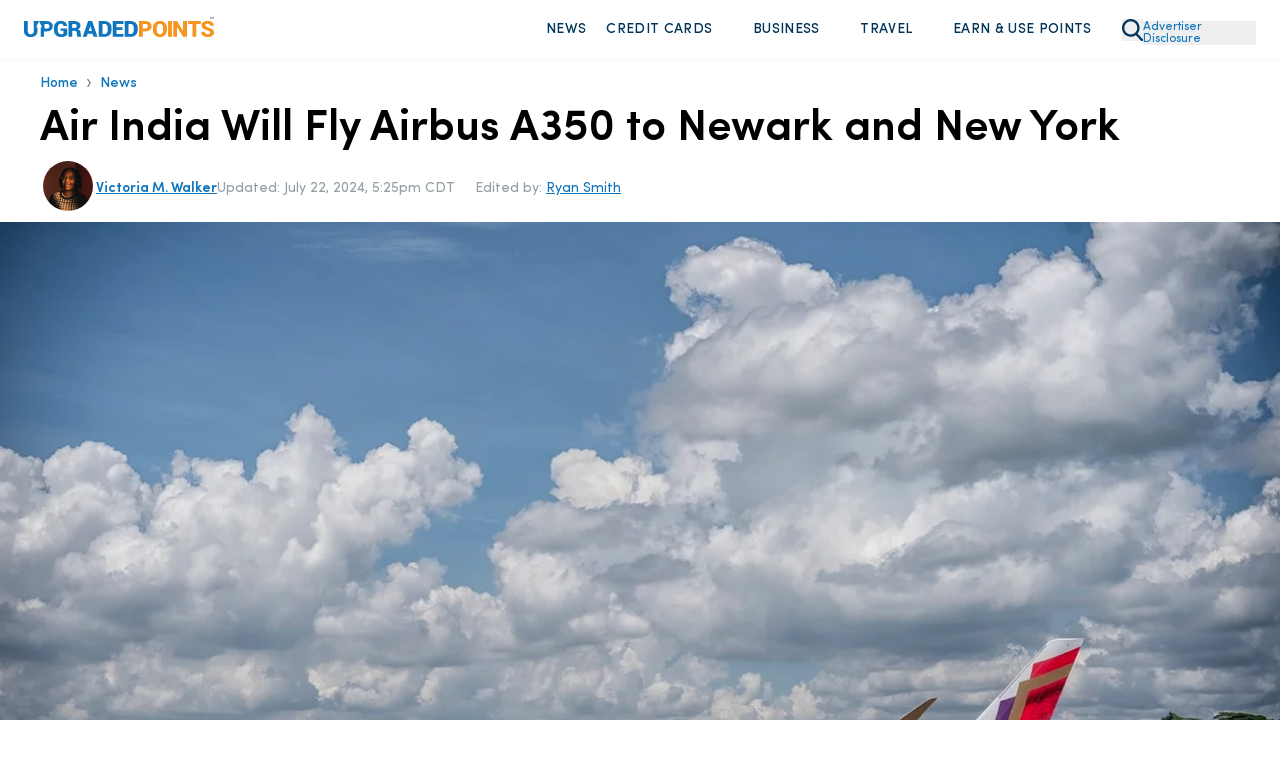

--- FILE ---
content_type: text/html
request_url: https://upgradedpoints.com/news/air-india-will-fly-a350-newark-new-york/
body_size: 122314
content:
<!DOCTYPE html><html lang="en-US" translate="no"><head><meta charSet="utf-8"/><meta http-equiv="x-ua-compatible" content="ie=edge"/><meta name="viewport" content="width=device-width, initial-scale=1, shrink-to-fit=no"/><title data-gatsby-head="true">Air India Will Fly Airbus A350 to Newark and New York</title><script rel="preload" src="/_fs-ch-1T1wmsGaOgGaSxcX/assets/script.js"></script><link rel="preload" href="/fonts/SofiaProRegular.woff" as="font" type="font/woff" crossorigin="anonymous"/><link rel="preload" href="/fonts/SofiaProMedium.woff" as="font" type="font/woff" crossorigin="anonymous"/><link rel="preload" href="/fonts/SofiaProSemiBold.woff" as="font" type="font/woff" crossorigin="anonymous"/><link rel="preload" href="/fonts/SofiaProBold.woff" as="font" type="font/woff" crossorigin="anonymous"/><meta name="generator" content="Gatsby 5.13.7"/><meta name="description" content="Air India will fly its flagship Airbus A350 aircraft from New Delhi (DEL) to Newark (EWR) and New York (JFK) beginning this fall." data-gatsby-head="true"/><meta name="author" content="Victoria M. Walker" data-gatsby-head="true"/><meta name="twitter:creator" content="@vikkie" data-gatsby-head="true"/><meta name="robots" content="index, follow, max-image-preview:large, max-snippet:-1, max-video-preview:-1" data-gatsby-head="true"/><meta property="og:locale" content="en_US" data-gatsby-head="true"/><meta property="og:type" content="article" data-gatsby-head="true"/><meta property="og:title" content="Air India Will Fly Airbus A350 to Newark and New York" data-gatsby-head="true"/><meta property="og:description" content="Air India will fly its flagship Airbus A350 aircraft from New Delhi (DEL) to Newark (EWR) and New York (JFK) beginning this fall." data-gatsby-head="true"/><meta property="og:url" content="https://upgradedpoints.com/news/air-india-will-fly-a350-newark-new-york/" data-gatsby-head="true"/><meta property="og:site_name" content="UpgradedPoints.com" data-gatsby-head="true"/><meta property="article:publisher" content="https://www.facebook.com/upgradedpoints/" data-gatsby-head="true"/><meta property="article:modified_time" content="2024-07-22T22:25:36+00:00" data-gatsby-head="true"/><meta property="og:image" content="https://upgradedpoints.com/wp-content/uploads/2024/07/Air-India-A350_New-Aircraft-Livery_1.jpg" data-gatsby-head="true"/><meta property="og:image:width" content="1920" data-gatsby-head="true"/><meta property="og:image:height" content="1281" data-gatsby-head="true"/><meta property="og:image:type" content="image" data-gatsby-head="true"/><meta name="twitter:card" content="summary_large_image" data-gatsby-head="true"/><meta name="twitter:site" content="@upgradedpoints" data-gatsby-head="true"/><meta name="twitter:label1" content="Est. reading time" data-gatsby-head="true"/><meta name="twitter:data1" content="3 minutes" data-gatsby-head="true"/><meta name="twitter:label2" content="Written by" data-gatsby-head="true"/><meta name="twitter:label2" content="Victoria M. Walker" data-gatsby-head="true"/><style>.gatsby-image-wrapper{position:relative;overflow:hidden}.gatsby-image-wrapper picture.object-fit-polyfill{position:static!important}.gatsby-image-wrapper img{bottom:0;height:100%;left:0;margin:0;max-width:none;padding:0;position:absolute;right:0;top:0;width:100%;object-fit:cover}.gatsby-image-wrapper [data-main-image]{opacity:0;transform:translateZ(0);transition:opacity .25s linear;will-change:opacity}.gatsby-image-wrapper-constrained{display:inline-block;vertical-align:top}</style><noscript><style>.gatsby-image-wrapper noscript [data-main-image]{opacity:1!important}.gatsby-image-wrapper [data-placeholder-image]{opacity:0!important}</style></noscript><script type="module">const e="undefined"!=typeof HTMLImageElement&&"loading"in HTMLImageElement.prototype;e&&document.body.addEventListener("load",(function(e){const t=e.target;if(void 0===t.dataset.mainImage)return;if(void 0===t.dataset.gatsbyImageSsr)return;let a=null,n=t;for(;null===a&&n;)void 0!==n.parentNode.dataset.gatsbyImageWrapper&&(a=n.parentNode),n=n.parentNode;const o=a.querySelector("[data-placeholder-image]"),r=new Image;r.src=t.currentSrc,r.decode().catch((()=>{})).then((()=>{t.style.opacity=1,o&&(o.style.opacity=0,o.style.transition="opacity 500ms linear")}))}),!0);</script><link rel="icon" href="/favicon-32x32.png?v=2806b517f14f082835dab5ff53ef9e18" type="image/png"/><link rel="manifest" href="/manifest.webmanifest" crossorigin="anonymous"/><link rel="apple-touch-icon" sizes="96x96" href="/favicon-96x96.png?v=2806b517f14f082835dab5ff53ef9e18"/><link rel="apple-touch-icon" sizes="48x48" href="/favicon-48x48.png?v=2806b517f14f082835dab5ff53ef9e18"/><link rel="apple-touch-icon" sizes="16x16" href="/favicon-16x16.png?v=2806b517f14f082835dab5ff53ef9e18"/><script>window.dataLayer = window.dataLayer || [];window.dataLayer.push({"platform":"gatsby"}); (function(w,d,s,l,i){w[l]=w[l]||[];w[l].push({'gtm.start': new Date().getTime(),event:'gtm.js'});var f=d.getElementsByTagName(s)[0], j=d.createElement(s),dl=l!='dataLayer'?'&l='+l:'';j.async=true;j.src= 'https://www.googletagmanager.com/gtm.js?id='+i+dl+'';f.parentNode.insertBefore(j,f); })(window,document,'script','dataLayer', 'GTM-NNBF2VD');</script><link rel="canonical" href="https://upgradedpoints.com/news/air-india-will-fly-a350-newark-new-york/" data-gatsby-head="true"/><script type="application/ld+json" class="yoast-schema-graph" data-gatsby-head="true">{"@context":"https://schema.org","@graph":[{"@type":"WebPage","@id":"https://upgradedpoints.com/news/air-india-will-fly-a350-newark-new-york/","url":"https://upgradedpoints.com/news/air-india-will-fly-a350-newark-new-york/","name":"Air India Will Fly Airbus A350 to Newark and New York","isPartOf":{"@id":"https://upgradedpoints.com/#website"},"datePublished":"2024-07-22T22:25:24+00:00","dateModified":"2024-07-22T22:25:36+00:00","description":"Air India will fly its flagship Airbus A350 aircraft from New Delhi (DEL) to Newark (EWR) and New York (JFK) beginning this fall.","breadcrumb":{"@id":"https://upgradedpoints.com/news/air-india-will-fly-a350-newark-new-york/#breadcrumb"},"inLanguage":"en-US","potentialAction":[{"@type":"ReadAction","target":["https://upgradedpoints.com/news/air-india-will-fly-a350-newark-new-york/"]}],"primaryImageOfPage":{"@id":"https://upgradedpoints.com/news/air-india-will-fly-a350-newark-new-york/#primaryimage"},"image":{"@id":"https://upgradedpoints.com/news/air-india-will-fly-a350-newark-new-york/#primaryimage"},"thumbnailUrl":"https://upgradedpoints.com/wp-content/uploads/2024/07/Air-India-A350_New-Aircraft-Livery_1.jpg"},{"@type":"BreadcrumbList","@id":"https://upgradedpoints.com/news/air-india-will-fly-a350-newark-new-york/#breadcrumb","itemListElement":[{"@type":"ListItem","position":1,"name":"Home","item":"https://upgradedpoints.com/"},{"@type":"ListItem","position":2,"name":"News"}]},{"@type":"WebSite","@id":"https://upgradedpoints.com/#website","url":"https://upgradedpoints.com/","name":"UpgradedPoints.com","description":"Upgrade Your Travel","publisher":{"@id":"https://upgradedpoints.com/#organization"},"potentialAction":[{"@type":"SearchAction","target":{"@type":"EntryPoint","urlTemplate":"https://upgradedpoints.com/search/{search_term_string}"},"query-input":{"@type":"PropertyValueSpecification","valueRequired":true,"valueName":"search_term_string"}}],"inLanguage":"en-US"},{"@type":"Organization","@id":"https://upgradedpoints.com/#organization","name":"UpgradedPoints.com","alternateName":"UP","url":"https://upgradedpoints.com/","logo":{"@type":"ImageObject","inLanguage":"en-US","@id":"https://upgradedpoints.com/#/schema/logo/image/","url":"https://upgradedpoints.com/wp-content/uploads/2020/09/favicon.png","contentUrl":"https://upgradedpoints.com/wp-content/uploads/2020/09/favicon.png","width":512,"height":512,"caption":"UpgradedPoints.com"},"image":{"@id":"https://upgradedpoints.com/#/schema/logo/image/"},"sameAs":["https://www.facebook.com/upgradedpoints/","https://x.com/upgradedpoints","https://mastodon.social/@upgradedpoints","https://instagram.com/upgradedpoints/","https://www.pinterest.com/upgradedpoints/","https://www.linkedin.com/company/upgraded-points","https://www.wikidata.org/wiki/Q97119102","https://www.youtube.com/@Upgradedpoints"]},{"@type":"Person","@id":"https://upgradedpoints.com/#/schema/person/04a5d0a0ee9c87d3b0e34c78db68c3d9","name":"Victoria M. Walker","image":{"@type":"ImageObject","inLanguage":"en-US","@id":"https://upgradedpoints.com/#/schema/person/image/","url":"https://secure.gravatar.com/avatar/13f6dd77b75038ff5148068d685322fd?s=96&r=g","contentUrl":"https://secure.gravatar.com/avatar/13f6dd77b75038ff5148068d685322fd?s=96&r=g","caption":"Victoria M. Walker"},"description":"Senior Content Contributor","sameAs":["https://www.instagram.com/vikkienotvicky/","https://www.linkedin.com/in/victoriamwalker/","https://x.com/vikkie"],"jobTitle":"Senior Content Contributor","url":"https://upgradedpoints.com/author/victoria/"},{"@type":"ImageObject","inLanguage":"en-US","@id":"https://upgradedpoints.com/news/air-india-will-fly-a350-newark-new-york/#primaryImage","url":"https://upgradedpoints.com/wp-content/uploads/2024/07/Air-India-A350_New-Aircraft-Livery_1.jpg","contentUrl":"https://upgradedpoints.com/wp-content/uploads/2024/07/Air-India-A350_New-Aircraft-Livery_1.jpg","width":0,"height":0,"caption":""}]}</script><script type="application/ld+json" data-gatsby-head="true">{"@context":"https://schema.org","@type":"NewsArticle","headLine":"Air India Will Fly Airbus A350 to Newark and New York","url":"https://upgradedpoints.com/news/air-india-will-fly-a350-newark-new-york/","mainEntityOfPage":{"@type":"WebPage","@id":"https://upgradedpoints.com/news/air-india-will-fly-a350-newark-new-york/"},"thumbnailUrl":"https://upgradedpoints.com/wp-content/uploads/2024/07/Air-India-A350_New-Aircraft-Livery_1.jpg","image":{"@type":"ImageObject","url":"https://upgradedpoints.com/wp-content/uploads/2024/07/Air-India-A350_New-Aircraft-Livery_1.jpg"},"articleSection":"News","author":[{"@type":"Person","name":"Victoria M. Walker"}],"creator":["Victoria M. Walker"],"publisher":{"@type":"Organization","name":"UpgradedPoints.com","logo":"https://upgradedpoints.com/wp-content/uploads/2020/09/favicon.png"},"keywords":[],"dateCreated":"2024-07-22T22:25:24+00:00","datePublished":"2024-07-22T22:25:24+00:00","dateModified":"2024-07-22T22:25:36+00:00","isAccessibleForFree":"True"}</script><link rel="alternate" type="application/rss+xml" title="Upgraded Points Feed" href="https://upgradedpoints.com/feed/" data-gatsby-head="true"/><link rel="alternate" type="application/rss+xml" title="Upgraded Points News Feed" href="https://upgradedpoints.com/news/feed/" data-gatsby-head="true"/><link rel="stylesheet" href="/styles.css"/><style title="Critical Styles">@font-face{font-display:swap;font-family:Sofia Pro;font-style:normal;font-weight:400;src:url(/fonts/SofiaProRegular.woff) format("woff")}@font-face{font-display:swap;font-family:Sofia Pro;font-style:normal;font-weight:500;src:url(/fonts/SofiaProMedium.woff) format("woff")}@font-face{font-display:swap;font-family:Sofia Pro;font-style:normal;font-weight:600;src:url(/fonts/SofiaProSemiBold.woff) format("woff")}@font-face{font-display:swap;font-family:Sofia Pro;font-style:italic;font-weight:400;src:url(/fonts/SofiaProRegular-Italic.woff) format("woff")}@font-face{font-display:swap;font-family:Sofia Pro;font-style:italic;font-weight:500;src:url(/fonts/SofiaProMedium-Italic.woff) format("woff")}@font-face{font-display:swap;font-family:Sofia Pro;font-style:italic;font-weight:600;src:url(/fonts/SofiaProSemiBold-Italic.woff) format("woff")}.grecaptcha-badge{display:none!important;z-index:100}

/*! tailwindcss v3.4.4 | MIT License | https://tailwindcss.com*/*,:after,:before{border:0 solid;box-sizing:border-box}:after,:before{--tw-content:""}:host,html{-webkit-text-size-adjust:100%;font-feature-settings:normal;-webkit-tap-highlight-color:transparent;font-family:ui-sans-serif,system-ui,sans-serif,Apple Color Emoji,Segoe UI Emoji,Segoe UI Symbol,Noto Color Emoji;font-variation-settings:normal;line-height:1.5;-moz-tab-size:4;-o-tab-size:4;tab-size:4}body{line-height:inherit;margin:0}hr{border-top-width:1px;color:inherit;height:0}abbr:where([title]){-webkit-text-decoration:underline dotted;text-decoration:underline dotted}h1,h2,h3,h4,h5,h6{font-size:inherit;font-weight:inherit}a{color:inherit;text-decoration:inherit}b,strong{font-weight:bolder}code,kbd,pre,samp{font-feature-settings:normal;font-family:ui-monospace,SFMono-Regular,Menlo,Monaco,Consolas,Liberation Mono,Courier New,monospace;font-size:1em;font-variation-settings:normal}small{font-size:80%}sub,sup{font-size:75%;line-height:0;position:relative;vertical-align:baseline}sub{bottom:-.25em}sup{top:-.5em}table{border-collapse:collapse;border-color:inherit;text-indent:0}button,input,optgroup,select,textarea{font-feature-settings:inherit;color:inherit;font-family:inherit;font-size:100%;font-variation-settings:inherit;font-weight:inherit;letter-spacing:inherit;line-height:inherit;margin:0;padding:0}button,select{text-transform:none}button,input:where([type=button]),input:where([type=reset]),input:where([type=submit]){-webkit-appearance:button;background-color:transparent;background-image:none}:-moz-focusring{outline:auto}:-moz-ui-invalid{box-shadow:none}progress{vertical-align:baseline}::-webkit-inner-spin-button,::-webkit-outer-spin-button{height:auto}[type=search]{-webkit-appearance:textfield;outline-offset:-2px}::-webkit-search-decoration{-webkit-appearance:none}::-webkit-file-upload-button{-webkit-appearance:button;font:inherit}summary{display:list-item}blockquote,dd,dl,figure,h1,h2,h3,h4,h5,h6,hr,p,pre{margin:0}fieldset{margin:0}fieldset,legend{padding:0}menu,ol,ul{list-style:none;margin:0;padding:0}dialog{padding:0}textarea{resize:vertical}input::-moz-placeholder,textarea::-moz-placeholder{color:#9ca3af;opacity:1}input::placeholder,textarea::placeholder{color:#9ca3af;opacity:1}[role=button],button{cursor:pointer}:disabled{cursor:default}audio,canvas,embed,iframe,img,object,svg,video{display:block;vertical-align:middle}img,video{height:auto;max-width:100%}[hidden]{display:none}*,:after,:before{--tw-border-spacing-x:0;--tw-border-spacing-y:0;--tw-translate-x:0;--tw-translate-y:0;--tw-rotate:0;--tw-skew-x:0;--tw-skew-y:0;--tw-scale-x:1;--tw-scale-y:1;--tw-pan-x: ;--tw-pan-y: ;--tw-pinch-zoom: ;--tw-scroll-snap-strictness:proximity;--tw-gradient-from-position: ;--tw-gradient-via-position: ;--tw-gradient-to-position: ;--tw-ordinal: ;--tw-slashed-zero: ;--tw-numeric-figure: ;--tw-numeric-spacing: ;--tw-numeric-fraction: ;--tw-ring-inset: ;--tw-ring-offset-width:0px;--tw-ring-offset-color:#fff;--tw-ring-color:rgba(59,130,246,.5);--tw-ring-offset-shadow:0 0 #0000;--tw-ring-shadow:0 0 #0000;--tw-shadow:0 0 #0000;--tw-shadow-colored:0 0 #0000;--tw-blur: ;--tw-brightness: ;--tw-contrast: ;--tw-grayscale: ;--tw-hue-rotate: ;--tw-invert: ;--tw-saturate: ;--tw-sepia: ;--tw-drop-shadow: ;--tw-backdrop-blur: ;--tw-backdrop-brightness: ;--tw-backdrop-contrast: ;--tw-backdrop-grayscale: ;--tw-backdrop-hue-rotate: ;--tw-backdrop-invert: ;--tw-backdrop-opacity: ;--tw-backdrop-saturate: ;--tw-backdrop-sepia: ;--tw-contain-size: ;--tw-contain-layout: ;--tw-contain-paint: ;--tw-contain-style: }::backdrop{--tw-border-spacing-x:0;--tw-border-spacing-y:0;--tw-translate-x:0;--tw-translate-y:0;--tw-rotate:0;--tw-skew-x:0;--tw-skew-y:0;--tw-scale-x:1;--tw-scale-y:1;--tw-pan-x: ;--tw-pan-y: ;--tw-pinch-zoom: ;--tw-scroll-snap-strictness:proximity;--tw-gradient-from-position: ;--tw-gradient-via-position: ;--tw-gradient-to-position: ;--tw-ordinal: ;--tw-slashed-zero: ;--tw-numeric-figure: ;--tw-numeric-spacing: ;--tw-numeric-fraction: ;--tw-ring-inset: ;--tw-ring-offset-width:0px;--tw-ring-offset-color:#fff;--tw-ring-color:rgba(59,130,246,.5);--tw-ring-offset-shadow:0 0 #0000;--tw-ring-shadow:0 0 #0000;--tw-shadow:0 0 #0000;--tw-shadow-colored:0 0 #0000;--tw-blur: ;--tw-brightness: ;--tw-contrast: ;--tw-grayscale: ;--tw-hue-rotate: ;--tw-invert: ;--tw-saturate: ;--tw-sepia: ;--tw-drop-shadow: ;--tw-backdrop-blur: ;--tw-backdrop-brightness: ;--tw-backdrop-contrast: ;--tw-backdrop-grayscale: ;--tw-backdrop-hue-rotate: ;--tw-backdrop-invert: ;--tw-backdrop-opacity: ;--tw-backdrop-saturate: ;--tw-backdrop-sepia: ;--tw-contain-size: ;--tw-contain-layout: ;--tw-contain-paint: ;--tw-contain-style: }.container{width:100%}@media (min-width:640px){.container{max-width:640px}}@media (min-width:768px){.container{max-width:768px}}@media (min-width:1024px){.container{max-width:1024px}}@media (min-width:1280px){.container{max-width:1280px}}@media (min-width:1536px){.container{max-width:1536px}}@media (max-width:834px){div#gatsby-focus-wrapper{overflow-x:hidden;width:100vw}body{overflow-x:hidden;width:calc(100vw - 35px)}}body{font-family:Sofia Pro,Helvetica,Arial,sans-serif;max-width:100vw;overflow-x:hidden;position:relative}body.no-scroll{overflow:hidden}select{-webkit-appearance:none;-moz-appearance:none;appearance:none}del,s{text-decoration-color:#e3130c!important;text-decoration-thickness:1.6px!important}h2,h3,h4{--tw-text-opacity:1;color:rgb(0 52 88/var(--tw-text-opacity));margin-bottom:2rem;margin-top:2rem}p{--tw-text-opacity:1;color:rgb(51 67 78/var(--tw-text-opacity));font-size:1rem;line-height:1.5rem;margin-bottom:1.25rem;margin-top:1.25rem}@media (min-width:1024px){p{font-size:1.125rem;line-height:1.75rem}}h2{font-size:2.25rem;font-weight:700;line-height:2.5rem}h3{font-size:1.5rem;font-weight:600;line-height:2rem}@media (min-width:768px){h3{font-size:1.875rem;line-height:2.25rem}}h4{font-size:1.25rem;font-weight:500;line-height:1.75rem}summary::-webkit-details-marker,summary::marker{display:none}summary.up-hello-bar::-webkit-details-marker,summary.up-hello-bar::marker{display:none!important}summary{cursor:pointer;-webkit-user-select:none;-moz-user-select:none;user-select:none}.search-page .search-page__container{display:flex;min-height:55vh}@media (min-width:768px){.search-page .search-page__container{min-height:70vh}}@media(max-width:380px){.search-page .search-page__container{min-height:45vh}}.search-page .search-page__container .loader-container,.search-page .search-page__container .search-page__content,.search-page__container h4.error{margin:auto}.search-page__content{padding-bottom:2rem;padding-top:2rem;width:100%}.search-page__content .guideBlocks{padding-bottom:0}.search-page__content .guideBlocks~.container{padding-top:1.5rem}.article h2{--tw-text-opacity:1;color:rgb(0 52 88/var(--tw-text-opacity))}.article h2,.article h3{margin-bottom:1rem;margin-top:1.5rem}.article>p,.articleContent>p{font-size:1.125rem;line-height:1.75rem;margin-bottom:1rem;margin-top:1rem}.article>h2,.articleContent>h2{font-size:1.875rem;line-height:2.25rem}.article>h2,.article>h3,.article>h4,.articleContent>h2,.articleContent>h3,.articleContent>h4{font-weight:600}.article>h3,.articleContent>h3{font-size:1.5rem;font-weight:500!important;line-height:2rem;margin-bottom:1rem}.article>h4,.articleContent>h4{font-size:1.25rem;line-height:1.75rem}.article>h5,.articleContent>h5{font-size:1.5rem;line-height:2rem}.container{margin-left:auto;margin-right:auto;padding-left:1.5rem;padding-right:1.5rem}@media (min-width:768px){.container{max-width:1000px!important;padding-left:2rem;padding-right:2rem}}@media (min-width:1024px){.container{padding-left:0;padding-right:0}}@media (min-width:1280px){.container{max-width:1200px!important}}@media (min-width:1536px){.container{padding:0}}#gatsby-focus-wrapper>header{--tw-bg-opacity:1;background-color:rgb(255 255 255/var(--tw-bg-opacity));position:relative;transition-duration:.15s;transition-timing-function:cubic-bezier(.4,0,.2,1)}@media (min-width:1024px){#gatsby-focus-wrapper>header{padding-bottom:10px;padding-top:10px}}#gatsby-focus-wrapper>header.sticky-nav{--tw-border-opacity:1;border-bottom-width:1px;border-color:rgb(238 238 238/var(--tw-border-opacity));border-style:solid;box-shadow:0 15px 30px rgba(0,0,0,.1);position:fixed;top:0;width:100%;z-index:80}#gatsby-focus-wrapper>header .headerWrapper{align-content:center;align-items:center;display:flex;justify-content:space-between;margin-left:auto;margin-right:auto;padding:1rem 1rem .5rem;position:relative;width:100%}@media (min-width:768px){#gatsby-focus-wrapper>header .headerWrapper{gap:1.5rem;padding:1rem 1.5rem}}@media (min-width:1024px){#gatsby-focus-wrapper>header .headerWrapper{padding-bottom:0;padding-top:0}}.headerLogo{text-align:center}@media (min-width:768px){.headerLogo{text-align:left}}@media (min-width:1024px){.headerLogo{flex-basis:20%}}.headerLogo img{max-width:190px}button.advertiser-disclosure{--tw-text-opacity:1;color:rgb(15 117 189/var(--tw-text-opacity));display:inline-block;font-size:.75rem;line-height:.75rem;margin-bottom:.3rem;margin-top:10px;text-align:left;width:-moz-fit-content;width:fit-content;z-index:30}button.advertiser-disclosure:hover{cursor:pointer}.headerNav{--tw-bg-opacity:1;background-color:rgb(255 255 255/var(--tw-bg-opacity));flex-basis:50%;left:0;position:absolute;right:0;top:0;z-index:95}@media (min-width:1024px){.headerNav{flex-basis:75%;position:static}}.headerNav>ul{--tw-bg-opacity:1;--tw-shadow:0 20px 25px -5px rgba(0,0,0,.1),0 8px 10px -6px rgba(0,0,0,.1);--tw-shadow-colored:0 20px 25px -5px var(--tw-shadow-color),0 8px 10px -6px var(--tw-shadow-color);align-items:flex-end;align-items:center;background-color:rgb(255 255 255/var(--tw-bg-opacity));box-shadow:var(--tw-ring-offset-shadow,0 0 #0000),var(--tw-ring-shadow,0 0 #0000),var(--tw-shadow);display:none;justify-content:flex-end;left:0;overflow-y:scroll;position:absolute;right:0;top:75px;z-index:100}.up-hello-bar.headerNav>ul{display:none!important}@media (min-width:768px){.headerNav>ul{max-width:101.75%!important;width:105%!important}}@media (min-width:1024px){.headerNav>ul{--tw-bg-opacity:1!important;--tw-shadow:0 0 #0000;--tw-shadow-colored:0 0 #0000;background-color:rgb(255 255 255/var(--tw-bg-opacity))!important;background-color:transparent;box-shadow:var(--tw-ring-offset-shadow,0 0 #0000),var(--tw-ring-shadow,0 0 #0000),var(--tw-shadow);display:flex;height:auto!important;max-width:none!important;overflow:hidden;padding-bottom:0;position:static;width:auto!important}}nav.headerNav ul::-webkit-scrollbar{display:none}nav.up-hello-bar.headerNav ul::-webkit-scrollbar{display:none!important}.headerNav>ul>li{--tw-border-opacity:1;border-bottom-width:1px;border-color:rgb(204 204 204/var(--tw-border-opacity));border-style:solid;display:flex;flex-direction:column;margin-bottom:-1px;position:relative}@media (min-width:1024px){.headerNav>ul>li{border-width:0;display:inline;margin-bottom:0;position:static}}.headerNav ul img{--tw-scale-x:.75;--tw-scale-y:.75;transform:translate(var(--tw-translate-x),var(--tw-translate-y)) rotate(var(--tw-rotate)) skewX(var(--tw-skew-x)) skewY(var(--tw-skew-y)) scaleX(var(--tw-scale-x)) scaleY(var(--tw-scale-y))}@media (min-width:1024px){.headerNav ul img{--tw-scale-x:1;--tw-scale-y:1;transform:translate(var(--tw-translate-x),var(--tw-translate-y)) rotate(var(--tw-rotate)) skewX(var(--tw-skew-x)) skewY(var(--tw-skew-y)) scaleX(var(--tw-scale-x)) scaleY(var(--tw-scale-y))}.headerNav ul li:hover .dropdown{display:flex}.headerNav ul li:hover .hover-off.dropdown{display:none}}.headerNav>ul>li>a,.headerNav>ul>li>span{--tw-bg-opacity:1;--tw-text-opacity:1;align-items:center;background-color:rgb(244 248 251/var(--tw-bg-opacity));color:rgb(0 52 88/var(--tw-text-opacity));cursor:pointer;display:flex;font-size:1rem;font-weight:600;justify-content:space-between;letter-spacing:.025em;line-height:1.5rem;padding:15px;padding-left:1.5rem!important;padding-right:1rem!important;text-transform:uppercase;width:100%}.headerNav>ul>li>a:hover,.headerNav>ul>li>span:hover{--tw-bg-opacity:1;background-color:rgb(245 250 255/var(--tw-bg-opacity))}@media (min-width:1024px){.headerNav>ul>li>a,.headerNav>ul>li>span{--tw-bg-opacity:1;background-color:rgb(255 255 255/var(--tw-bg-opacity));border-radius:.375rem;font-size:.875rem;font-weight:500;justify-content:flex-start;line-height:1.25rem;padding:10px!important}}.headerNav ul>li>a img,.headerNav ul>li>span img{height:14px;width:14px}.headerNav>ul>li>a.active{--tw-bg-opacity:1;background-color:rgb(245 250 255/var(--tw-bg-opacity))}.headerNav ul>li .selectedNavContainer{position:relative;width:100%}.headerNav ul>li .fakeDiv{display:none;height:10px;position:absolute;top:0;width:100%}.up-hello-bar.headerNav ul>li .fakeDiv{display:none!important}@media (min-width:1024px){.headerNav ul>li .fakeDiv{display:block}}.headerNav ul>li .selectedNavItem{bottom:-30px;display:none!important;height:0;left:45%;position:absolute;width:0;z-index:90}@media (min-width:1024px){.headerNav ul>li .selectedNavItem{display:block}}.headerNav ul>li .selectedNavItem{border-bottom:24px solid #fff;border-left:16px solid transparent;border-right:16px solid transparent}.headerNav>ul>li>button{padding-bottom:15px;padding-top:15px}@media (min-width:1536px){.headerNav>ul>li>button{padding-bottom:25px;padding-top:25px}}@media (min-width:1024px){.headerNav>ul>li>a button,.headerNav>ul>li>span button{margin-left:5px}}.headerNav a svg,.headerNav button svg,.headerNav span svg{display:block}@media (min-width:1024px){.headerNav a svg,.headerNav button svg,.headerNav span svg{display:none}}.headerNav a button.mobileNav{display:flex;justify-content:flex-end}@media (min-width:1024px){.headerNav a button.mobileNav{display:none}}.headerNav a .desktop-dropdown-icon,.headerNav span .desktop-dropdown-icon{--tw-scale-x:.75;--tw-scale-y:.75;display:none;margin-top:-3px;opacity:.75;transform:translate(var(--tw-translate-x),var(--tw-translate-y)) rotate(var(--tw-rotate)) skewX(var(--tw-skew-x)) skewY(var(--tw-skew-y)) scaleX(var(--tw-scale-x)) scaleY(var(--tw-scale-y))}.up-hello-bar .headerNav span .desktop-dropdown-icon,.up-hello-bar.headerNav a .desktop-dropdown-icon{display:none!important}@media (min-width:1024px){.headerNav a .desktop-dropdown-icon,.headerNav span .desktop-dropdown-icon{display:block}}.desktop-dropdown-menu{margin-right:20.5px;position:relative}.desktop-dropdown-menu:before{--tw-scale-x:.75;--tw-scale-y:.75;--tw-content:"";background-image:url(/svgs/chevron-down.svg);background-repeat:no-repeat;content:var(--tw-content);display:none;height:10px;margin-top:-3px;opacity:.75;position:absolute;right:7px;transform:translate(var(--tw-translate-x),var(--tw-translate-y)) rotate(var(--tw-rotate)) skewX(var(--tw-skew-x)) skewY(var(--tw-skew-y)) scaleX(var(--tw-scale-x)) scaleY(var(--tw-scale-y));width:20px}.up-hello-bar.desktop-dropdown-menu:before{display:none!important}@media (min-width:1024px){.desktop-dropdown-menu:before{display:block}}.headerNav>ul>li>a .chevron-icon{display:none}.up-hello-bar.headerNav>ul>li>a .chevron-icon{display:none!important}.headerNav>ul>.nav-search-icon{margin-left:15px}.headerNav>ul>.nav-search-icon svg{display:block}.headerNav .dropdown .dropdownCategory ul.mobile-sub-menu-item__menu li a{display:block;padding-left:7px;position:relative}@media (min-width:1024px){.headerNav .dropdown .dropdownCategory ul.mobile-sub-menu-item__menu li a{padding-left:0}}ul.mobile-sub-menu-item__menu li:before{--tw-content:"";background-image:url(/shared/nav-arrow.svg);background-repeat:no-repeat;background-size:contain;content:var(--tw-content);height:11px;left:2px;position:relative;top:2px;width:7px}@media (min-width:1024px){ul.mobile-sub-menu-item__menu li:before{position:absolute}}.dropdown-subnav ul.mobile-sub-menu-item__menu li img{height:16px;-o-object-fit:contain!important;object-fit:contain!important;-o-object-position:center;object-position:center;position:relative;width:11px}input.mobile-menu-toggle{-webkit-appearance:none;-moz-appearance:none;appearance:none;border-width:0;height:20px;position:relative;width:22px}@media (min-width:1024px){input.mobile-menu-toggle{display:none}}input.primary-menu-toggle:before{--tw-content:"";background-image:url(/svgs/bars.svg);background-repeat:no-repeat;content:var(--tw-content);height:20px;position:absolute;width:22px}input.primary-menu-toggle:checked:before{background-image:url(/svgs/times.svg)}input.mobile-menu-toggle.sub-menu-item{bottom:0;left:0;padding-bottom:27px;padding-top:27px;position:absolute;right:0;top:0;width:100%;z-index:50}.dropdown-subnav input.mobile-menu-toggle:before,.headerNav>ul>li>input.mobile-menu-toggle.sub-menu-item:before{--tw-brightness:brightness(.5);--tw-content:"";background-image:url(/svgs/chevron-down.svg);background-repeat:no-repeat;content:var(--tw-content);filter:var(--tw-blur) var(--tw-brightness) var(--tw-contrast) var(--tw-grayscale) var(--tw-hue-rotate) var(--tw-invert) var(--tw-saturate) var(--tw-sepia) var(--tw-drop-shadow);height:9px;position:absolute;right:15px;top:20px;width:15px}.dropdown-subnav input.mobile-menu-toggle:checked:before,.headerNav>ul>li>input.mobile-menu-toggle.sub-menu-item:checked:before{background-image:url(/svgs/chevron-up.svg)}.dropdown-subnav input.mobile-menu-toggle.sub-menu-item{padding:0;top:0}input.mobile-menu-toggle:checked~.dropdown{display:block}@media (min-width:1024px){input.mobile-menu-toggle:checked~.dropdown{display:none}}.dropdown-subnav input.mobile-menu-toggle:before{right:0;top:8px}input.mobile-menu-toggle:checked~ul.mobile-sub-menu-item__menu{display:flex}.hub.btn-activeBonuses .container .fullFeaturedWrapper{border-width:0;margin-bottom:0;margin-top:0;padding:0}.btn-activeBonuses{--tw-bg-opacity:1;background-color:rgb(0 52 88/var(--tw-bg-opacity));border-radius:12px;font-size:.875rem;font-weight:500;line-height:1.25rem;margin-bottom:1rem;margin-top:1rem;margin-inline-end:.5rem;padding:.625rem 1.25rem;text-align:center}.btn-activeBonuses,.btn-activeBonuses:hover{--tw-text-opacity:1;color:rgb(255 255 255/var(--tw-text-opacity))}.btn-activeBonuses:focus{outline:2px solid transparent;outline-offset:2px}.btn-activeBonuses{transition:all .2s ease}.btn-activeBonuses:hover{--tw-bg-opacity:1;background-color:rgb(15 117 189/var(--tw-bg-opacity))}input.mobile-menu-toggle:checked~.headerNav>ul{display:block}@media (min-width:1024px){input.mobile-menu-toggle:checked~.headerNav>ul{display:flex}}body:has(.primary-menu-toggle:checked){overflow:hidden}.dropdown-subnav>ul.mobile-sub-menu-item__menu{display:none;gap:.5rem;margin-bottom:0;padding-left:.5rem}.up-hello-bar.dropdown-subnav>ul.mobile-sub-menu-item__menu{display:none!important}@media (min-width:1024px){.dropdown-subnav>ul.mobile-sub-menu-item__menu{display:flex;gap:0;margin-bottom:20px;padding-left:0}}.dropdown-subnav>ul.mobile-sub-menu-item__menu li{margin-bottom:0}.headerWrapper .close-menu{display:none}.up-hello-bar.headerWrapper .close-menu{display:none!important}.dropdown{display:none;left:0;margin:auto;right:0;top:40px;z-index:50}.up-hello-bar.dropdown{display:none!important}@media (min-width:1024px){.dropdown{position:absolute}}.dropdown{background:transparent}.dropdown a,.dropdownCategory a,.dropdownSubCategory a{--tw-text-opacity:1;color:rgb(0 52 88/var(--tw-text-opacity));font-size:14px;font-weight:400;line-height:1.125rem;position:relative}.dropdown a:hover,.dropdownCategory a:hover,.dropdownSubCategory a:hover{--tw-text-opacity:1;color:rgb(247 148 30/var(--tw-text-opacity));cursor:pointer}.dropdown a{padding-left:.25rem}@media (min-width:1024px){.dropdown a{padding:0}}ul .dropdown a:before{display:none}ul.up-hello-bar .dropdown a:before{display:none!important}.dropdown li{display:flex}.dropdown li img{--tw-scale-x:0.7;--tw-scale-y:0.7;transform:translate(var(--tw-translate-x),var(--tw-translate-y)) rotate(var(--tw-rotate)) skewX(var(--tw-skew-x)) skewY(var(--tw-skew-y)) scaleX(var(--tw-scale-x)) scaleY(var(--tw-scale-y))}.dropdown li span.versus{margin-left:.15rem;margin-right:.15rem;text-transform:lowercase!important}@media (min-width:1024px){.dropdown li span.versus{margin-left:0;margin-right:0}}.dropdown{--tw-bg-opacity:1;background-color:rgb(255 255 255/var(--tw-bg-opacity));width:100%}@media (min-width:1024px){.dropdown{--tw-shadow:0 20px 25px -5px rgba(0,0,0,.1),0 8px 10px -6px rgba(0,0,0,.1);--tw-shadow-colored:0 20px 25px -5px var(--tw-shadow-color),0 8px 10px -6px var(--tw-shadow-color);box-shadow:var(--tw-ring-offset-shadow,0 0 #0000),var(--tw-ring-shadow,0 0 #0000),var(--tw-shadow)}}.dropdownCategory{flex-basis:100%}@media (min-width:768px){.dropdownCategory{flex-basis:33.333333%}}.dropdown .submenu-title,.dropdownCategory .submenu-title{--tw-text-opacity:1;color:rgb(15 117 189/var(--tw-text-opacity));display:inline-block;font-size:1rem;font-weight:600;line-height:1.25rem;margin-bottom:0;margin-top:0;padding-bottom:0;padding-left:0;padding-top:0;position:static;text-transform:capitalize}@media (min-width:1024px){.dropdown .submenu-title,.dropdownCategory .submenu-title{line-height:1.25rem;margin-bottom:1rem;margin-top:1rem}}.dropdown .submenu-title:before{display:none}.up-hello-bar.dropdown .submenu-title:before{display:none!important}.dropdown .dropdown-subnav{--tw-border-opacity:1;border-bottom-width:1px;border-color:rgb(221 221 221/var(--tw-border-opacity));border-style:dashed;display:flex;flex-direction:column;gap:.5rem;padding-bottom:.5rem;position:relative}@media (min-width:1024px){.dropdown .dropdown-subnav{--tw-bg-opacity:1;background-color:rgb(245 250 255/var(--tw-bg-opacity));border-radius:.375rem;border-width:0;display:block;gap:0;padding-bottom:2rem;padding-left:1rem!important;padding-right:1rem!important}}@media (min-width:1280px){.dropdown .dropdown-subnav{padding-left:1.5rem!important;padding-right:1.5rem!important}}.dropdown .dropdown-subnav:last-child{border-width:0}.dropdown-subnav ul{padding-bottom:0}@media (min-width:1024px){.dropdown-subnav ul{padding-bottom:1rem}}.dropdown-subnav ul li{line-height:1.25rem;margin-bottom:.5rem}@media (min-width:1024px){.dropdown-subnav ul li{padding-left:16px}}.dropdown-subnav ul li img{left:0;position:absolute}@media (min-width:768px){.dropdown-subnav .subCategoryImage{margin-bottom:0}}@media (min-width:1024px){.dropdown-subnav .subCategoryImage{height:100px;margin-bottom:1rem}}@media (min-width:1280px){.dropdown-subnav .subCategoryImage{height:130px;margin-bottom:.5rem}}@media (min-width:1536px){.dropdown-subnav .subCategoryImage{height:200px}}.dropdown-subnav figure.subCategoryImage img{border-radius:.375rem}.dropdown-subnav img{-o-object-fit:cover!important;object-fit:cover!important}.dropdown{flex:1 1 0%;flex-direction:column;flex-wrap:nowrap;gap:1rem;margin-left:auto;margin-right:auto;padding:1rem 1rem 1rem 1.5rem}@media (min-width:1024px){.dropdown{flex-direction:row;padding-left:1.5rem;padding-right:1.5rem}}.dropdown ul{align-content:flex-start;align-items:flex-start;display:flex;flex-direction:column;margin-bottom:20px}.dropdown ul.sideBySide{flex-wrap:wrap}@media (min-width:1536px){.dropdown ul.sideBySide{flex-direction:row}.dropdown ul.sideBySide li{width:48%}}.dropdown .allLink{bottom:0;margin-bottom:20px;position:static;text-decoration-line:underline}@media (min-width:1024px){.dropdown .allLink{position:absolute}}.dropdownSubCategory.guides{flex-basis:100%}@media (min-width:1024px){.dropdownSubCategory.guides{--tw-border-opacity:1;border-left-color:rgb(221 221 221/var(--tw-border-opacity));border-left-width:1px;flex-basis:50%;padding-left:2rem}}.dropdownSubCategory.guides ul{flex-direction:row;flex-wrap:wrap;justify-content:flex-start}@media (min-width:1024px){.dropdownSubCategory.guides ul{flex-direction:column}}@media (min-width:1280px){.dropdownSubCategory.guides ul{flex-direction:row}}.dropdownSubCategory.guides li{flex-basis:40%}@media (min-width:768px){.dropdownSubCategory.guides li{flex-basis:48%}}@media (min-width:1024px){.dropdownSubCategory.guides li{flex-basis:40%}}.headerWrapper .inputWrapper{margin-bottom:1rem}.mobileNavToggle{margin-bottom:-8px}.mobileNavToggle button:disabled{--tw-bg-opacity:1;background-color:rgb(255 255 255/var(--tw-bg-opacity))}@media (min-width:1024px) and (max-width:1279px){.headerNav>ul>li:nth-child(2) .dropdown .dropdown-subnav:nth-child(9) ul{display:flex}.headerNav>ul>li:nth-child(2) .dropdown .dropdown-subnav:nth-child(9) ul li{flex:1}.headerNav>ul>li:nth-child(5) .dropdown .dropdown-subnav:nth-child(9){flex-basis:100%!important}.headerNav>ul>li:nth-child(5) .dropdown .dropdown-subnav:nth-child(9) ul{display:flex;flex-direction:row;flex-wrap:wrap}.headerNav>ul>li:nth-child(5) .dropdown .dropdown-subnav:nth-child(9) ul li{flex-basis:19.3%}.dropdown-subnav{flex-basis:23.8%!important}.featuredNewsArticle.cols2 .newsBlockContent{height:100%!important}.featuredNewsArticle.cols2 .newsBlockContent,figure.countries-visited{display:flex;flex-direction:column;justify-content:center}.withIcon{height:90px}}@media (min-width:1024px){.dropdownCategory ul li:last-child{bottom:1rem;position:absolute}.dropdownCategory ul li:last-child img{display:none}.up-hello-bar.dropdownCategory ul li:last-child img{display:none!important}.dropdownCategory ul li:last-child a{margin-left:-15px;padding-left:0;text-decoration-line:underline}}@media (min-width:1280px){nav.headerNav>ul>li:nth-child(4) .dropdown>div:first-child>ul>li:last-child svg{left:24px}}@media (min-width:1024px){.headerLogo{margin-top:-6px}.mobile-sub-menu-item__menu li:last-child:before{display:none}.up-hello-bar.mobile-sub-menu-item__menu li:last-child:before{display:none!important}}@media (min-width:768px) and (max-width:1023px){.dropdown{padding-right:30px}.headerNav>ul>li>input.mobile-menu-toggle.sub-menu-item:before{right:30px}}@media (min-width:1024px) and (max-width:1279px){.dropdown{flex-wrap:wrap!important}.dropdown .dropdown-subnav{flex-basis:32%!important}.headerNav>ul>li:nth-child(4) .dropdown .dropdown-subnav.dropdownCategory{flex-basis:49%!important}.headerNav>ul>li:nth-child(4) .dropdown .dropdown-subnav.dropdownCategory .subCategoryImage{margin-bottom:1rem!important}}@media (max-width:1024px){.headerNav>ul{background:rgba(0,0,0,.5);height:calc(100vh - 80px)}}@media (min-width:1024px) and (max-width:1279px){.headerNav>ul>li:nth-child(4) .dropdown{flex-wrap:wrap!important}@media (min-width:1024px) and (max-width:1279px){.headerNav>ul>li:nth-child(2) .dropdown .dropdown-subnav.dropdownCategory,.headerNav>ul>li:nth-child(4) .dropdown .dropdown-subnav.dropdownCategory,.headerNav>ul>li:nth-child(5) .dropdown .dropdown-subnav.dropdownCategory{flex-basis:23.75%!important}}.headerNav>ul>li:nth-child(4) .dropdown .dropdown-subnav.dropdownCategory .subCategoryImage{@pply h-[100px]}.headerNav>ul>li:nth-child(4) .dropdown .dropdown-subnav.dropdownCategory .dropdown ul.sideBySide li{flex-basis:100%!important}.headerNav>ul>li:nth-child(4) .dropdown ul.sideBySide li{width:100%}}@media (max-width:1023px){.headerNav>ul>li>a{--tw-border-opacity:1;border-bottom-width:1px;border-color:rgb(238 238 238/var(--tw-border-opacity));border-style:solid}.mobile-sub-menu-item__menu>li a{display:block}.dropdown li span.versus{margin:0 -.05rem!important}.dropdown-subnav.dropdownCategory{margin-bottom:.5rem;padding-bottom:.5rem;padding-top:.5rem}.dropdown .dropdown-subnav:last-child{margin-bottom:0}}@media (min-width:1024px){ul.mobile-sub-menu-item__menu img{left:0!important;position:absolute!important}ul.mobile-sub-menu-item__menu li{display:block;line-height:1rem;padding-left:16px!important;position:relative}@media (min-width:1024px){ul.mobile-sub-menu-item__menu li{line-height:1.25rem}}}@media (max-width:767px) and (max-height:800px){.headerNav>ul{height:100vh!important;padding-bottom:160px!important}}@media (min-width:1024px){.dropdownCategory p.submenu-title{margin-bottom:1rem!important}.mobile-sub-menu-item__menu>li{margin-bottom:.5rem!important;padding-left:0!important}@media (min-width:1024px){.mobile-sub-menu-item__menu>li{margin-bottom:.5rem!important}}.mobile-sub-menu-item__menu>li img{margin-right:.25rem;width:11px}}@media (max-width:1024px){.headerNav ul>li button svg{filter:brightness(.5)}}@media (max-width:1023px){.headerWrapper{-moz-column-gap:0!important;column-gap:0!important;flex-wrap:wrap;row-gap:10px!important}#gatsby-focus-wrapper header.template-lander-header .headerWrapper{justify-content:center}.advertiser-disclosure-container{flex-basis:100%;text-align:center}button.advertiser-disclosure{--tw-text-opacity:1!important;background:none!important;bottom:0;color:rgb(15 117 189/var(--tw-text-opacity))!important;display:block;margin-left:auto;margin-right:auto;margin-top:7px;padding:0!important;position:unset!important;right:0}.dropdown .submenu-title:hover{background-image:none!important}}.disclosure-modal-container{--tw-bg-opacity:1;background-color:rgb(8 56 101/var(--tw-bg-opacity));height:100vh;left:auto;padding:30px;position:fixed;right:-300px;top:0;transition:right .33s;width:300px;z-index:100}.disclosure-modal-container__title{--tw-text-opacity:1;color:rgb(255 255 255/var(--tw-text-opacity));font-size:22px;font-weight:700;margin-bottom:.5rem;margin-top:0}@media (min-width:768px){.disclosure-modal-container__title{margin-bottom:2rem;margin-top:2rem}}.disclosure-modal-container__title{line-height:2.25rem}.disclosure-modal-container__content a,.disclosure-modal-container__content>p{--tw-text-opacity:1;color:rgb(255 255 255/var(--tw-text-opacity));font-size:10pt}.disclosure-modal-container__content a{text-decoration-line:underline}.disclosure-modal-container__content>p{line-height:1.25rem}.disclosure-modal-container.open{right:0}.disclosure-modal-container__button.upBtn{--tw-bg-opacity:1;background-color:rgb(37 167 115/var(--tw-bg-opacity));border-radius:5px;font-size:11px;padding-bottom:8px;padding-top:8px}.upBtn{--tw-bg-opacity:1;--tw-text-opacity:1;background-color:rgb(15 117 189/var(--tw-bg-opacity));border-radius:12px;color:rgb(255 255 255/var(--tw-text-opacity));font-size:.875rem;line-height:1.25rem;padding:.5rem 1rem;text-transform:uppercase}.homeIntro{overflow:hidden;padding-bottom:1rem;padding-top:0}@media (min-width:768px){.homeIntro{padding-bottom:2rem;padding-top:2rem}}.homeIntro h1{--tw-text-opacity:1;color:rgb(255 255 255/var(--tw-text-opacity));font-size:1.5rem;font-weight:600;line-height:2rem;line-height:1.25;margin-bottom:1rem;margin-top:0}@media (min-width:768px){.homeIntro h1{font-size:2.25rem;line-height:2.5rem;margin-bottom:2rem}}.homeIntro p,.homeIntro span{--tw-text-opacity:1;color:rgb(255 255 255/var(--tw-text-opacity));margin:0}.homeIntro span{font-size:1.125rem;font-weight:500}@media (min-width:768px){.homeIntro span{font-size:1.25rem;line-height:1.75rem}}.homeIntro p{font-size:1rem;font-weight:300;line-height:1.5rem;margin-bottom:1rem}@media (min-width:1024px){.homeIntro p{font-size:1.125rem;line-height:1.75rem}}.homeIntro li{align-items:flex-start;display:flex}.homeIntro li svg{flex:1}.homeIntro li p{line-height:1.25rem;margin-top:0}.homeIntro span{font-weight:600;line-height:1.25rem;margin-bottom:.5rem!important}.homeIntro li span{flex:15}.homeIntro li span span{display:inline-block;margin-bottom:.5rem}.homeIntro svg{margin-right:10px;margin-top:-2px;width:24px}.homeIntro{--tw-bg-opacity:1;background-color:rgb(24 55 98/var(--tw-bg-opacity))}.homeIntro .container{align-items:stretch;display:flex;flex-direction:column;padding-left:1rem;padding-right:1rem}@media (min-width:768px){.homeIntro .container{flex-direction:row;padding-left:1.5rem;padding-right:1.5rem}}.homeIntro .container .content{order:2}@media (min-width:768px){.homeIntro .container .content{order:1}}.homeIntro .container .\!content{order:2}@media (min-width:768px){.homeIntro .container .\!content{order:1}}.homeIntro .container .featuredImages{margin-bottom:2rem;margin-top:3rem;order:1}@media (min-width:768px){.homeIntro .container .featuredImages{margin-bottom:4rem;margin-top:0;order:2}}.homeIntro .container .\!content,.homeIntro .container .content,.homeIntro .container .featuredImages{flex:1 1 0%;position:relative}.homeIntro .container .featuredImages figure{--tw-bg-opacity:1;--tw-shadow:0 20px 25px -5px rgba(0,0,0,.1),0 8px 10px -6px rgba(0,0,0,.1);--tw-shadow-colored:0 20px 25px -5px var(--tw-shadow-color),0 8px 10px -6px var(--tw-shadow-color);background-color:rgb(255 255 255/var(--tw-bg-opacity));box-shadow:var(--tw-ring-offset-shadow,0 0 #0000),var(--tw-ring-shadow,0 0 #0000),var(--tw-shadow);padding:.5rem .5rem 1rem}.homeIntro .container .featuredImages .featuredImage1{--tw-rotate:-20deg;left:-60px;position:absolute;top:-1rem;transform:translate(var(--tw-translate-x),var(--tw-translate-y)) rotate(var(--tw-rotate)) skewX(var(--tw-skew-x)) skewY(var(--tw-skew-y)) scaleX(var(--tw-scale-x)) scaleY(var(--tw-scale-y));width:180px;z-index:30}@media (min-width:768px){.homeIntro .container .featuredImages .featuredImage1{--tw-rotate:-10deg;bottom:-4rem;left:7rem;top:unset;transform:translate(var(--tw-translate-x),var(--tw-translate-y)) rotate(var(--tw-rotate)) skewX(var(--tw-skew-x)) skewY(var(--tw-skew-y)) scaleX(var(--tw-scale-x)) scaleY(var(--tw-scale-y));width:219px}}@media (min-width:1024px){.homeIntro .container .featuredImages .featuredImage1{left:10rem}}.homeIntro .container .featuredImages .featuredImage0{--tw-rotate:-15deg;left:0;margin-left:auto;margin-right:auto;position:relative;right:0;top:-1rem;transform:translate(var(--tw-translate-x),var(--tw-translate-y)) rotate(var(--tw-rotate)) skewX(var(--tw-skew-x)) skewY(var(--tw-skew-y)) scaleX(var(--tw-scale-x)) scaleY(var(--tw-scale-y));width:200px;z-index:20}@media (min-width:768px){.homeIntro .container .featuredImages .featuredImage0{left:0;margin-left:1rem;position:absolute;top:15%;width:280px}}@media (min-width:1024px){.homeIntro .container .featuredImages .featuredImage0{top:.5rem}}.homeIntro .container .featuredImages .featuredImage2{--tw-rotate:20deg;position:absolute;right:-30px;top:0;transform:translate(var(--tw-translate-x),var(--tw-translate-y)) rotate(var(--tw-rotate)) skewX(var(--tw-skew-x)) skewY(var(--tw-skew-y)) scaleX(var(--tw-scale-x)) scaleY(var(--tw-scale-y));width:170px;z-index:10}@media (min-width:768px){.homeIntro .container .featuredImages .featuredImage2{bottom:auto;margin-bottom:auto;margin-top:auto;top:auto;width:280px}}@media (min-width:1024px){.homeIntro .container .featuredImages .featuredImage2{right:0;top:1.5rem}}.homeIntro .container .featuredImages img{width:100%!important}.categoryNavSection{background:url(/home/bg-hero.jpg) no-repeat bottom!important;background-image:url(/images/bg-hero.jpg);background-position:bottom;background-size:cover!important;background-size:contain;margin-bottom:1.5rem;padding-bottom:2rem;padding-top:1.5rem}@media (min-width:640px){.categoryNavSection{padding-bottom:1.5rem;padding-top:1.5rem}}.categoryNavSection>div{margin-left:auto;margin-right:auto;padding-left:0;padding-right:0}.categoryNavSection h2,.categoryNavSection>div{--tw-text-opacity:1;color:rgb(255 255 255/var(--tw-text-opacity));text-align:center}.categoryNavSection h2{font-size:1.875rem;font-weight:600;line-height:2.25rem}.categoryNavSection .container>p{--tw-text-opacity:1;color:rgb(255 255 255/var(--tw-text-opacity));font-size:1rem;line-height:1.25rem;margin-bottom:1rem;margin-top:.5rem;padding-left:1rem;padding-right:1rem}@media (min-width:640px){.categoryNavSection .container>p{margin-bottom:-.5rem;padding-left:0;padding-right:0}}@media (min-width:1024px){.categoryNavSection .container>p{font-size:1.125rem;line-height:1.75rem}}.categoryNav{margin-left:auto;margin-right:auto;max-width:800px}@media (min-width:768px){.categoryNav{margin-bottom:4rem;margin-top:2rem}}@media (min-width:1024px){.categoryNav{margin-bottom:4rem}}.categoryNav ul{display:flex;flex-wrap:wrap;gap:.5rem;justify-content:center;margin-top:1rem;width:100%}@media (min-width:640px){.categoryNav ul{gap:1rem}}@media (min-width:768px){.categoryNav ul{margin-top:0}}.categoryNav ul li{max-width:45%;padding-right:20px;width:100%}@media (min-width:768px){.categoryNav ul li{max-width:-moz-fit-content;max-width:fit-content}}li.catLink.cat-viewAll{flex-grow:1;grid-column:span 2/span 2;text-align:center;width:100%}@media (min-width:640px){li.catLink.cat-viewAll{grid-column:span 1/span 1}}@media (min-width:1024px){li.catLink.cat-viewAll{max-width:-moz-fit-content;max-width:fit-content}}.categoryNav a{--tw-text-opacity:1;background-position:20px;background-size:20px 20px;color:rgb(0 52 88/var(--tw-text-opacity));display:block;display:flex;font-size:.875rem;line-height:1rem;padding-bottom:12px;padding-left:42px;padding-top:15px;text-align:left;width:100%}@media (min-width:768px){.categoryNav a{background-position:14px;background-size:auto;background-size:20px 20px;padding-right:8px}}.categoryNav .cat-cruises{background-position:20px;background-size:25px 25px}@media (min-width:768px){.categoryNav .cat-cruises{background-position:20px;background-size:auto;background-size:35px 35px}}.categoryNav .credit-card-button a{display:block;font-size:.875rem!important;line-height:1.25rem!important;padding-left:1rem;padding-right:1rem;text-align:center}.categoryNav .catLink{align-items:center;display:flex}.categoryNav a span{-webkit-font-smoothing:antialiased;-moz-osx-font-smoothing:grayscale;display:block;font-weight:600;line-height:1.25rem;padding-left:4px;position:relative;text-transform:uppercase}li.catLink.cat-bonuses a{background-position-x:15px;background-size:20px!important;padding-left:40px}li.catLink.cat-credit-cards a{background-image:url(/svgs/category-creditcards.svg);background-repeat:no-repeat}li.catLink.cat-business a{background-image:url(/svgs/category-business.svg);background-repeat:no-repeat}li.catLink.cat-travel a{background-image:url(/svgs/category-travel.svg);background-repeat:no-repeat}li.catLink.cat-advertisement a{background-image:url(/svgs/category-advertisement.svg);background-repeat:no-repeat;padding-right:20px}li.catLink.cat-shipping a{background-image:url(/svgs/category-shipping.svg);background-repeat:no-repeat}li.catLink.cat-airlines a{background-image:url(/svgs/category-airline.svg);background-repeat:no-repeat}li.catLink.cat-hotels a{background-image:url(/svgs/category-hotel.svg);background-repeat:no-repeat}li.catLink.cat-bonuses a{background-image:url(/svgs/category-bonuses.svg);background-repeat:no-repeat}li.catLink.cat-news a{background-image:url(/svgs/category-news.svg);background-repeat:no-repeat}li.catLink.cat-cruises a{background-image:url(/svgs/category-cruises.svg);background-repeat:no-repeat}li.catLink.cat-CashBack a{background-image:url(/svgs/category-cashback.svg);background-repeat:no-repeat}li.catLink.cat-NoAnnualFee a{background-image:url(/svgs/category-no-annual-fee.svg);background-repeat:no-repeat}li.catLink.cat-viewAll a{--tw-text-opacity:1;border-radius:.375rem;color:rgb(255 255 255/var(--tw-text-opacity));padding-left:1rem;padding-right:2rem}@media (min-width:768px){li.catLink.cat-viewAll a{padding-left:2rem}}li.catLink a.categoryImageWrapper{padding-left:2rem;padding-right:2rem}li.catLink a{font-weight:400;text-transform:uppercase}li.catLink .categoryImage{width:100%}.catLink{--tw-bg-opacity:1;--tw-text-opacity:1;background-color:rgb(255 255 255/var(--tw-bg-opacity));border-radius:9999px;color:rgb(15 117 189/var(--tw-text-opacity));font-weight:400!important;transition-duration:.15s;transition-property:all;transition-timing-function:cubic-bezier(.4,0,.2,1)}.catLink:hover{--tw-bg-opacity:1;background-color:rgb(244 248 251/var(--tw-bg-opacity))}.catLink{box-shadow:0 5px 10px #00000045}.catLink:hover{text-shadow:0 1px 0 #fff}.catLink figure{height:47px;width:25px}@media (min-width:768px){.catLink figure{width:45px}.catLink figure img{bottom:0;top:auto}}.categoryNavinside_variant{--tw-bg-opacity:1;background-color:rgb(255 255 255/var(--tw-bg-opacity));border-radius:.375rem;max-width:100%;padding-top:0;position:relative}@media (min-width:768px){.categoryNavinside_variant{margin-bottom:4rem!important}}@media (min-width:1024px){.categoryNavinside_variant{margin-top:0}}.businessPage .categoryNavinside_variant ul{margin-left:auto;margin-right:auto;max-width:1000px}.categoryNavinside_variant{margin-bottom:1rem;margin-top:1.5rem!important}@media (min-width:768px){.categoryNavinside_variant{margin-bottom:0;margin-top:0}}nav.categoryNav.categoryNavinside_variant{margin-bottom:2rem;margin-top:2rem!important}@media (min-width:768px){nav.categoryNav.categoryNavinside_variant{margin-bottom:4rem!important}}.businessPage .categoryNav ul li{max-width:100%;text-align:left}@media (min-width:640px){.businessPage .categoryNav ul li{max-width:-moz-fit-content;max-width:fit-content}}.businessPage .categoryNav ul li a span{text-align:left}.categoryNavinside_variant ul{margin-left:auto;margin-right:auto}@media (min-width:768px){.categoryNavinside_variant ul{max-width:100%}}@media (min-width:1280px){.categoryNavinside_variant ul{max-width:900px}}.categoryNavinside_variant li{--tw-border-opacity:1;--tw-shadow:0 8px 14px 2px rgba(0,0,0,.1);--tw-shadow-colored:0 8px 14px 2px var(--tw-shadow-color);border-color:rgb(238 238 238/var(--tw-border-opacity));border-style:solid;border-width:1px;box-shadow:var(--tw-ring-offset-shadow,0 0 #0000),var(--tw-ring-shadow,0 0 #0000),var(--tw-shadow);max-width:48%!important}@media (min-width:640px){.categoryNavinside_variant li{max-width:-moz-fit-content!important;max-width:fit-content!important}}.categoryNavinside_variant h2{font-size:1.125rem;font-weight:400;line-height:1.75rem;text-align:left}@media (min-width:640px){.categoryNavinside_variant h2{margin-bottom:1.5rem}}@media (min-width:768px){.categoryNavinside_variant h2{text-align:center}}.categoryNavinside_variant li span{line-height:.8rem}@media (max-width:413px){li.catLink{grid-column:span 2/span 2}.catLink{box-shadow:0 2px 10px #0000000d}}li.catLink.cat-viewAll{background:url(/svgs/icon-arrow-white.svg) calc(100% - 20px) no-repeat #1daf75;background-size:18px}@media (min-width:1024px){li.catLink.cat-NoAnnualFee{max-width:-moz-fit-content;max-width:fit-content}}@media (max-width:380px){li.catLink.cat-viewAll{max-width:-moz-fit-content;max-width:fit-content}}@media (min-width:380px) and (max-width:430px){.categoryNav a{background-position-x:16px!important;background-size:25px;padding-left:45px}}@media (max-width:600px){.categoryNavSection{--tw-bg-opacity:1!important;background-color:rgb(15 117 191/var(--tw-bg-opacity))!important;background-image:none!important}}@media (min-width:2200px){section.categoryNavSection{background-position-y:80%!important}.categoryNav{margin-bottom:1rem}}.blockHeader{align-items:center;flex-direction:column;gap:3rem;justify-content:space-between;margin:0 0 1.5rem}@media (min-width:768px){.blockHeader{display:flex;flex-direction:row;gap:0}}@media (min-width:1024px){.blockHeader{align-items:flex-start}}.blockHeader .titles{flex-basis:55%;margin-top:1rem}@media (min-width:1024px){.blockHeader .titles{flex-basis:66.666667%}}.blockHeader>a.hasSubtitle{max-width:-moz-fit-content;max-width:fit-content}.blockHeader .blockHeader__headline{--tw-text-opacity:1;color:rgb(0 52 88/var(--tw-text-opacity));font-size:1.25rem;font-weight:700;line-height:1.75rem;margin-bottom:.5rem;margin-top:.5rem}.aboutHeaderInfo .aboutHeaderInfoContent .aboutTitleAndDesignation>span,.blockHeader>h2,.hubHeader h2,h2{--tw-text-opacity:1;color:rgb(17 35 48/var(--tw-text-opacity));font-size:1.5rem;font-weight:600;line-height:1.75rem;margin:0}.aboutHeaderInfo .aboutHeaderInfoContent .aboutTitleAndDesignation>p,.aboutHeaderInfo .aboutHeaderInfoContent .aboutTitleAndDesignation>span{display:block;line-height:2rem;text-align:center}@media(min-width:1280px){.aboutHeaderInfo .aboutHeaderInfoContent .aboutTitleAndDesignation>p,.aboutHeaderInfo .aboutHeaderInfoContent .aboutTitleAndDesignation>span{text-align:left}}header.aboutHeaderInfo.aboutHeaderInfoAuthorHeader .aboutHeaderInfoContent.singleAuthorPage .aboutTitleAndDesignation p.designation{padding:.25rem .875rem}.featuredNewsArticle .newsBlock{aspect-ratio:1/1;display:block!important;position:relative}@media (min-width:768px){.featuredNewsArticle .newsBlock{aspect-ratio:3/2}}@media (min-width:1024px){.featuredNewsArticle .newsBlock{aspect-ratio:auto;height:40vh;max-height:600px;min-height:400px}}.featuredNewsArticle .newsBlock figure{height:100%!important;left:0;position:absolute;top:0;width:100%;z-index:1}.featuredNewsArticle .newsBlock .newsBlockContent{height:auto!important}@media (min-width:1024px){.featuredNewsArticle .newsBlock .newsBlockContent{padding-left:2.5rem;padding-right:2.5rem}}.featuredNewsArticle .newsBlock .newsBlockContent .btn-standard,.featuredNewsArticle .newsBlock .newsBlockContent .excerpt-container{display:none!important}.featuredNewsArticle .newsContainer{display:block!important;margin-top:.5rem}.featuredNewsArticle .newsContainer figure a:after{bottom:0;display:block;height:100%;left:0;position:absolute;width:100%;z-index:2}@media (min-width:1024px){.featuredNewsArticle .newsContainer figure a:after{height:100%}}.featuredNewsArticle .newsContainer figure a:after{background:#003458;background:linear-gradient(180deg,rgba(0,52,88,0) 60%,rgba(0,52,88,.9) 90%);content:""}.featuredNewsArticle .newsBlock .newsBlockContent h3{display:block;font-size:1.875rem;line-height:110%!important;max-width:100%}@media (min-width:768px){.featuredNewsArticle .newsBlock .newsBlockContent h3{font-size:2rem!important}}@media (min-width:1024px){.featuredNewsArticle .newsBlock .newsBlockContent h3{font-size:2.125rem!important}}.featuredNewsArticle .newsBlock .newsBlockContent h3{text-shadow:0 5px 10px rgba(0,0,0,.5)}@media(max-width:767px){.featuredNewsArticle .newsContainer figure a:after{background:linear-gradient(180deg,rgba(0,52,88,0) 20%,rgba(0,52,88,.9) 90%)}.featuredNewsArticle .newsBlock:first-child .newsBlockContent h3 a{font-size:1.875rem;line-height:2.25rem;margin-bottom:-.5rem;text-shadow:0 2px 10px #000}.hub.featuredNewsArticle .newsBlock:first-child .container .fullFeaturedWrapper{border-width:0;margin-bottom:0;margin-top:0;padding:0}.featuredNewsArticle .newsBlock:first-child{--tw-border-opacity:1;--tw-bg-opacity:1;--tw-shadow:0px 8px 16px 1px rgba(#00345882);--tw-shadow-colored:0px 8px 16px 1px var(--tw-shadow-color);aspect-ratio:auto;background-color:rgb(0 52 88/var(--tw-bg-opacity));border-color:rgb(255 255 255/var(--tw-border-opacity));border-style:solid;border-width:1px;box-shadow:var(--tw-ring-offset-shadow,0 0 #0000),var(--tw-ring-shadow,0 0 #0000),var(--tw-shadow);box-sizing:content-box;height:400px;margin-bottom:0;padding-bottom:100px}}.featuredNewsArticle .newsBlock .newsBlockContent time{margin-bottom:.5rem}.featuredNewsArticle .newsBlock .newsBlockContent h3 a,.featuredNewsArticle .newsBlock .newsBlockContent time{--tw-text-opacity:1;color:rgb(255 255 255/var(--tw-text-opacity))}.featuredNewsArticle{margin-top:0!important;padding-bottom:0!important;padding-top:0!important}.featuredNewsArticle .blockPostMeta,.featuredNewsArticle .newsBlock{margin-bottom:10px}.featuredNewsArticle .date-category-wrapper time{font-size:.875rem;line-height:1rem;margin-bottom:.5rem}.featuredNewsArticle .author-time-separator{--tw-text-opacity:1;color:rgb(255 255 255/var(--tw-text-opacity))}.featuredNewsArticle .blockPostMeta .newsBlockContent-author>a{margin-bottom:.5rem}.featuredNewsArticle .author-time-separator,.featuredNewsArticle .date-category-wrapper{display:none!important}.featuredNewsArticle.guideBlocks .newsBlock .newsBlockContent-author a,.featuredNewsArticle.guideBlocks .newsBlock .newsBlockContent-author span{--tw-text-opacity:1;color:rgb(255 255 255/var(--tw-text-opacity))}.guideBlocks .newsBlock .newsBlockContent-author a:hover{--tw-text-opacity:1;color:rgb(0 52 88/var(--tw-text-opacity));transition:all .1s ease}.featuredNewsArticle figure{height:100%;width:60%}.featuredNewsArticle{margin-top:-1rem}.featuredNewsArticle .newsContainer .newsBlock .newsBlockContent .news-block__author-block a,.featuredNewsArticle .newsContainer .newsBlock .newsBlockContent span{--tw-text-opacity:1!important;color:rgb(255 255 255/var(--tw-text-opacity))!important}.featuredNewsArticle .newsContainer .newsBlock .newsBlockContent .blockPostMeta .newsBlockContent-author .news-block__author-block{--tw-text-opacity:1;color:rgb(255 255 255/var(--tw-text-opacity))}.newsContainer{gap:.5rem;grid-template-columns:repeat(2,minmax(0,1fr));margin-top:.5rem}@media (min-width:768px){.newsContainer{-moz-column-gap:1rem;column-gap:1rem;display:grid;padding:0;row-gap:0}}@media (min-width:1024px){.newsContainer{grid-template-columns:repeat(3,minmax(0,1fr));row-gap:1rem}}.newsBlockContent h3{--tw-text-opacity:1;color:rgb(0 52 88/var(--tw-text-opacity));font-size:1.5rem;font-weight:600;line-height:24px!important;margin-bottom:.5rem;margin-top:0}@media (min-width:1024px){.newsBlockContent h3{line-height:28px!important}}.newsBlockContent p{font-size:.875rem;line-height:1.25rem!important;margin-bottom:2rem;margin-top:0}@media (min-width:1024px){.newsBlockContent p{font-size:1rem;line-height:1.5rem}}.newsBlockContent time{--tw-text-opacity:1;color:rgb(118 118 118/var(--tw-text-opacity));font-size:.875rem;font-weight:500;line-height:1.25rem;margin:0 0 5px;text-transform:uppercase}.featuredNewsArticle .newsBlock .newsBlockContent{bottom:2rem;padding-bottom:0;position:absolute;z-index:2}.newsBlockContent .blockPostMeta .newsBlockContent-author .news-block__author-block a,.newsBlockContent .blockPostMeta .newsBlockContent-author .news-block__author-block time,.newsBlockContent .blockPostMeta .newsBlockContent-author span{--tw-text-opacity:1!important;color:rgb(118 118 118/var(--tw-text-opacity))!important}.cols2 .newsContainer{display:grid;grid-template-columns:repeat(1,minmax(0,1fr))}@media (min-width:640px){.cols2 .newsContainer{grid-template-columns:repeat(2,minmax(0,1fr))}}.cols2 .newsContainer .newsBlock{display:flex;flex-direction:column}@media (min-width:1024px){.cols2 .newsContainer .newsBlock{flex-direction:row}}.cols2 .newsContainer .newsBlock figure{margin-bottom:0;overflow:hidden}@media (min-width:1024px){.cols2 .newsContainer .newsBlock figure{aspect-ratio:1/1;flex-basis:40%}}.cols2 .newsBlock figure img{bottom:0;margin:auto;right:0;top:0}.cols2 .newsContainer .newsBlockContent{flex-basis:60%}.site-content .container{margin-left:auto;margin-right:auto;padding-top:2rem}@media (min-width:1024px){.site-content .container{max-width:1200px}}.article .site-content .container,.main{position:relative}.featuredNewsArticle.cols2 .newsContainer{display:grid;grid-template-columns:none}.featuredNewsArticle.cols2 .newsContainer .newsBlock figure{aspect-ratio:auto;flex-basis:auto;height:220px;width:100%}@media (min-width:1024px){.featuredNewsArticle.cols2 .newsContainer .newsBlock figure{flex-basis:66.666667%;height:auto}.featuredNewsArticle.cols2 .newsContainer .newsBlockContent{height:400px}}.full-width-template{--tw-border-opacity:1;border-color:rgb(244 246 249/var(--tw-border-opacity));border-style:solid;border-top-width:1px;padding-top:0}.full-width-template .site-content{margin-left:auto;margin-right:auto;max-width:900px}.full-width-template.no-featured-image .site-content{max-width:100%!important}.full-width-template .site-content.with-sidebar{display:flex;flex-direction:column;gap:2rem;justify-content:space-between}@media (min-width:1024px){.full-width-template .site-content.with-sidebar{flex-direction:row}}@media (min-width:1280px){.full-width-template .site-content.with-sidebar .main{width:65%}}@media (min-width:1024px){.full-width-template .site-content .main{margin-left:auto;margin-right:auto}}.full-width-template .site-content.with-sidebar .sidebar{display:block;padding-bottom:2rem;padding-top:1rem;position:relative;width:100%}@media (min-width:1280px){.full-width-template .site-content.with-sidebar .sidebar{width:35%}}.full-width-template .site-content.with-sidebar .sidebar .sidebar-container{height:100%}.full-width-template .site-content.with-sidebar .sidebar .sidebar-container::-webkit-scrollbar{display:none}.up-hello-bar.full-width-template .site-content.with-sidebar .sidebar .sidebar-container::-webkit-scrollbar{display:none!important}.sidebar:has(.modal-active){z-index:95}.full-width-template .container{position:relative}@media(min-width:1000px) and (max-width:1199px){.sidebar-container .orangeBadge span,.sidebar-container .redBadge span{font-size:.75rem;line-height:1rem}}@media (min-width:1024px) and (max-width:1280px){.full-width-template .site-content.with-sidebar .main{width:75%}.full-width-template .site-content.with-sidebar .sidebar{width:25%}}.default-template-header .template-header__breadcrumbs a{--tw-text-opacity:1;color:rgb(0 52 88/var(--tw-text-opacity))}.default-template>.container{display:flex;flex-direction:column;max-width:1000px}@media (min-width:1024px){.default-template>.container{flex-direction:row;max-width:1200px}.default-template>.container .main{width:65%}}.default-template>.container .aside{--tw-border-opacity:1;border-color:rgb(238 238 238/var(--tw-border-opacity));border-left-width:1px;border-style:dashed;padding-bottom:20px;padding-left:30px;padding-right:30px}@media (min-width:768px){@media (min-width:1024px){.default-template>.container .aside{margin-left:30px}}}@media (min-width:1024px){.default-template>.container .aside{width:32%}}.template-header{margin-top:.75rem}@media (min-width:768px){.template-header{margin-top:.5rem}}.template-header .template_salesLander{margin-top:1rem}@media (min-width:768px){.template-header .template_salesLander{margin-top:.5rem}}.default-template .table-of-contents__container{display:none}.up-hello-bar.default-template .table-of-contents__container{display:none!important}.headings-wrapper{--tw-border-opacity:1;--tw-bg-opacity:1;--tw-shadow:0px 10px 20px 1px rgba(0,0,0,.2);--tw-shadow-colored:0px 10px 20px 1px var(--tw-shadow-color);background-color:rgb(255 255 255/var(--tw-bg-opacity));border-color:rgb(238 238 238/var(--tw-border-opacity));border-style:solid;border-width:1px;box-shadow:var(--tw-ring-offset-shadow,0 0 #0000),var(--tw-ring-shadow,0 0 #0000),var(--tw-shadow);padding:1rem 1.5rem;position:absolute;z-index:55}@media (min-width:1024px){.headings-wrapper{margin-top:4px;max-width:800px}}.headings-item__link{--tw-text-opacity:1;color:rgb(15 117 189/var(--tw-text-opacity));display:block;font-size:1rem;font-weight:600;line-height:1.125rem;margin-bottom:.5rem;max-width:-moz-fit-content;max-width:fit-content;padding-bottom:0;padding-top:0;position:relative}.headings-item__link:hover{text-decoration-line:underline}.headings-item__link span{font-size:1rem!important;line-height:1.5rem!important}li.headings-item{margin-left:15px}@media (min-width:1024px){li.headings-item{margin-bottom:0}}.headings-item__link svg{--tw-rotate:-90deg;height:15px;left:-20px;margin-right:.5rem;position:absolute;top:3px;transform:translate(var(--tw-translate-x),var(--tw-translate-y)) rotate(var(--tw-rotate)) skewX(var(--tw-skew-x)) skewY(var(--tw-skew-y)) scaleX(var(--tw-scale-x)) scaleY(var(--tw-scale-y));width:15px}ul.headings{-ms-overflow-style:none!important;box-sizing:border-box;max-height:46.5vh;max-width:80vw;overflow:-moz-scrollbars-vertical!important;overflow-y:scroll!important;padding-bottom:30px;padding-right:1rem;scrollbar-width:none!important}ul.headings::-webkit-scrollbar{display:none!important}.headings-wrapper:before{bottom:0;display:block;height:40px;left:0;position:absolute;width:100%;z-index:100}@media (min-width:768px){.headings-wrapper:before{height:45px}}.headings-wrapper:before{background:#fff;background:linear-gradient(0deg,#fff 70%,hsla(0,0%,100%,0));content:""}ul.headings{padding-bottom:20px}@media(max-width:700px){ul.headings{max-height:39.5vh}}.aboutHeader{margin-bottom:1rem;overflow:hidden;padding-bottom:2.5rem;padding-top:2.5rem;position:relative}@media (min-width:768px){.aboutHeader{padding-bottom:5rem;padding-top:5rem}}.aboutHeader>.container{display:flex}.aboutHeader .container>figure{bottom:0;left:0;margin:auto;position:absolute;right:0;top:0;z-index:10}.aboutHeader .container>figure img{bottom:0;margin:auto;-o-object-fit:cover!important;object-fit:cover!important;position:absolute;top:0;width:100%}.aboutHeaderInfo{--tw-text-opacity:1;color:rgb(255 255 255/var(--tw-text-opacity));margin:auto;max-width:100%;padding-left:16px;padding-right:16px;position:relative;width:1280px;z-index:30}@media (min-width:1024px){.aboutHeaderInfo{padding-left:30px;padding-right:30px}}@media (min-width:1536px){.aboutHeaderInfo{padding-left:0;padding-right:0}}.aboutHeader p{--tw-text-opacity:1;color:rgb(255 255 255/var(--tw-text-opacity));font-size:1.125rem;line-height:1.75rem;margin-bottom:0;margin-top:0}.aboutHeader .headerBreadcrumb{position:relative;top:-40px;z-index:65}.aboutHeader .headerBreadcrumb a{--tw-text-opacity:1;color:rgb(255 255 255/var(--tw-text-opacity))}.aboutHeader h1{font-size:2.25rem;font-weight:700;line-height:2.5rem}.aboutHeaderInfoContent{display:flex;flex:1 1 0%;flex-direction:column;gap:.5rem}@media (min-width:768px){.aboutHeaderInfoContent{gap:0}}@media (min-width:1024px){.aboutHeaderInfoContent{gap:.5rem}}.singleAuthorPage .aboutTitleAndDesignation{align-items:center;-moz-column-gap:.625rem;column-gap:.625rem;display:flex;flex-direction:column}@media (min-width:640px){.singleAuthorPage .aboutTitleAndDesignation{flex-direction:row}}.aboutHeaderInfoContent.singleAuthorPage .designation{--tw-bg-opacity:1;--tw-text-opacity:1;align-items:center;background-color:rgb(255 255 255/var(--tw-bg-opacity));border-radius:9999px;color:rgb(3 51 88/var(--tw-text-opacity));display:flex;font-size:14px;font-weight:600;height:24px;line-height:1;margin-bottom:8px;margin-top:8px;min-height:24px;padding-left:1rem;padding-right:1rem}@media (min-width:640px){.aboutHeaderInfoContent.singleAuthorPage .designation{font-size:13px;font-weight:400;margin-bottom:0;margin-top:0}}@media (min-width:1024px){.aboutHeaderInfoContent.singleAuthorPage .designation{margin-top:7px}}.aboutHeaderInfoAuthorHeader{gap:1rem}.aboutHeaderInfoAuthorHeader .topicOfExpertise{margin-left:auto;margin-right:auto}@media (min-width:768px){.aboutHeaderInfoAuthorHeader .topicOfExpertise{margin-left:0!important;margin-right:0!important}}.aboutHeaderInfoAuthorHeader h1,.aboutHeaderInfoAuthorHeader h2{--tw-text-opacity:1;color:rgb(255 255 255/var(--tw-text-opacity));font-size:1.5rem;font-weight:500!important;line-height:2rem}@media (min-width:1024px){.aboutHeaderInfoAuthorHeader h1,.aboutHeaderInfoAuthorHeader h2{font-size:36px}}.aboutHeaderInfoContent p{font-size:18px;margin-bottom:0;margin-top:0;text-align:center}.aboutHeaderInfoContent .topicOfExpertise{--tw-bg-opacity:1;--tw-text-opacity:1;--tw-shadow:0 10px 15px -3px rgba(0,0,0,.1),0 4px 6px -4px rgba(0,0,0,.1);--tw-shadow-colored:0 10px 15px -3px var(--tw-shadow-color),0 4px 6px -4px var(--tw-shadow-color);background-color:rgb(255 255 255/var(--tw-bg-opacity));border-radius:.375rem;box-shadow:var(--tw-ring-offset-shadow,0 0 #0000),var(--tw-ring-shadow,0 0 #0000),var(--tw-shadow);color:rgb(0 52 88/var(--tw-text-opacity));font-size:.75rem;line-height:1.5rem;margin-left:auto;margin-right:auto;margin-top:.5rem;padding:2px .5rem;width:-moz-fit-content;width:fit-content}.aboutHeaderInfoContent .topicOfExpertise:hover.hub .container .fullFeaturedWrapper{border-width:0;margin-bottom:0;margin-top:0;padding:0}.aboutHeaderInfoContent .topicOfExpertise:hover{--tw-bg-opacity:1;--tw-text-opacity:1;background-color:rgb(0 52 88/var(--tw-bg-opacity));color:rgb(255 255 255/var(--tw-text-opacity))}@media (min-width:768px){.aboutHeaderInfoContent .topicOfExpertise{margin-top:0}}@media (min-width:1024px){.aboutHeaderInfoContent .topicOfExpertise{margin-left:0;margin-right:0;margin-top:1rem}}.image-overlay{display:block;height:100%;left:0;position:absolute;top:0;width:100%;z-index:20}.fullFeatured.fullFeaturedCopy-variant.fullFeaturedReview .image-overlay{background:linear-gradient(180deg,rgba(0,52,88,0) 60%,rgba(0,52,88,.9) 90%)}.image-overlay{background:#003458;background:linear-gradient(180deg,rgba(0,52,88,0),#003458 80%)}.image-overlayHorizontal_variant{background:#0f75bd;background:linear-gradient(0deg,#0f75bd 40%,rgba(0,52,88,0))}.template-header__breadcrumbs li a,span.headerBreadcrumb a{--tw-text-opacity:1;color:rgb(15 117 189/var(--tw-text-opacity));font-size:.875rem;font-weight:500;line-height:1.25rem;text-transform:capitalize}.template-header__breadcrumbs li a:hover,span.headerBreadcrumb a:hover{text-decoration-line:underline}@media (min-width:834px){.image-overlayHorizontal_variant{background:#0f75bd;background:linear-gradient(90deg,#0f75bd 40%,rgba(0,52,88,0))}}.aboutBlockBrowserLarge-variant .aboutHeaderInfo{gap:0}@media (min-width:1024px){.aboutBlockBrowserLarge-variant .aboutHeaderInfo h2{margin-top:-1.25rem}}.aboutBlockBrowser .aboutHeaderInfo h2{font-size:1.5rem;line-height:2rem;text-align:center}@media (min-width:1280px){.aboutBlockBrowser .aboutHeaderInfo h2{text-align:left}}.aboutBlockBrowser .aboutHeaderInfo{--tw-bg-opacity:1;align-content:center;align-items:center;background-color:rgb(244 248 251/var(--tw-bg-opacity));border-radius:12px 12px 0 0;flex-direction:column;margin-bottom:1rem;padding-bottom:1rem;padding-top:1rem}@media (min-width:768px){.aboutBlockBrowser .aboutHeaderInfo{padding-left:1rem;padding-right:1rem}}@media (min-width:1280px){.aboutBlockBrowser .aboutHeaderInfo{flex-direction:row;padding-bottom:0;padding-top:1.25rem}}.aboutHeader .aboutHeaderInfoContent .topicOfExpertise{margin-top:0}.aboutHeaderInfoContent .designation{display:inline-block;font-size:.875rem;line-height:1.25rem;line-height:1.2!important;margin-top:0;text-align:center}@media (min-width:768px){.aboutHeaderInfoContent .designation{min-height:30px}}@media (min-width:1024px){.aboutHeaderInfoContent .designation{font-size:1rem;line-height:1.5rem;min-height:0}}@media (min-width:1280px){.aboutHeaderInfoContent .designation{text-align:left}}.aboutHeader .aboutHeaderInfoContent p{text-align:center}@media (min-width:640px){.aboutHeader .aboutHeaderInfoContent p{text-align:left!important}}.social{align-content:center;align-items:center;display:flex;flex-direction:row;gap:1.25rem;grid-template-columns:repeat(5,minmax(0,1fr));margin-left:0!important;margin-top:.5rem;max-width:200px}@media (min-width:768px){.social{gap:.5rem;justify-content:flex-start;justify-content:center}}.social a{width:20px}.social a:hover{--tw-brightness:brightness(1.5);filter:var(--tw-blur) var(--tw-brightness) var(--tw-contrast) var(--tw-grayscale) var(--tw-hue-rotate) var(--tw-invert) var(--tw-saturate) var(--tw-sepia) var(--tw-drop-shadow)}.social li{list-style-type:none;margin:0;padding:0;position:relative;z-index:40}.social img{border-radius:0!important;height:18px;-o-object-fit:contain!important;object-fit:contain!important;width:18px}.aboutBlockBrowser .social{margin-top:2rem}.aboutBlockBrowser .social li img,.aboutHeaderInfoContent .social li img{height:18px;text-align:center;width:18px}.aboutHeaderInfoContent .social{margin-top:.5rem!important}.aboutBlockBrowser .social li a img{max-height:16px;max-width:100%}.aboutBlockBrowserLarge-variant .newsBlock .social{bottom:1.5rem;gap:1.5rem;left:1.5rem;position:absolute}@media (min-width:768px){.aboutBlockBrowserLarge-variant .newsBlock .social{bottom:2rem;left:2.5rem}}@media (min-width:1024px){.aboutBlockBrowserLarge-variant .newsBlock .social{left:auto;right:2rem}}.aboutProfile figure{height:96px;top:0;width:96px}@media (min-width:1536px){.aboutProfile figure{height:124px;width:124px}}.aboutProfile figure img{border-radius:9999px}.aboutHeaderInfo ul.social{justify-content:center!important}@media (min-width:768px){.aboutHeaderInfo ul.social{justify-content:flex-start!important}}.aboutProfile figure.\!isAuthorHeader,.aboutProfile figure.isAuthorHeader{margin-left:auto;margin-right:auto}.aboutHeaderInfo{align-items:center;display:flex;flex-direction:column;text-align:center}@media (min-width:640px){.aboutHeaderInfo{flex-direction:row;text-align:left}}.aboutProfile img{width:100%}.aboutProfileAuthorHeader{margin-bottom:0}@media (min-width:768px){.aboutProfileAuthorHeader{margin-right:1.5rem}}.template2col{margin-bottom:2rem;margin-top:1rem}@media (min-width:768px){.template2col{margin-top:0}}.template2col .container{align-content:flex-start;align-items:flex-start;display:flex;flex-direction:column;flex-wrap:wrap}@media (min-width:768px){.template2col .container{gap:1rem}}@media (min-width:1024px){.template2col .container{flex-direction:row;gap:3rem}}.template2col .main{order:2}@media (min-width:768px){.template2col .main{order:1}}@media (min-width:1024px){.template2col .main{flex-basis:50%}}.template2col .main p{font-size:1rem;line-height:1.5rem}.template2col .aside{order:1;position:relative}@media (min-width:768px){.template2col .aside{order:2}}@media (min-width:1024px){.template2col .aside{flex-basis:45%}}.template2col .aside figure{aspect-ratio:4/3;width:100%}@media (min-width:1024px){.template2col .aside figure{position:absolute;top:-4rem}}.template2col .aside figure{border-radius:12px}.template2col .aside figure img{border-radius:10px;height:auto}.aboutQuickInfo{--tw-bg-opacity:1;--tw-text-opacity:1;background-color:rgb(244 248 251/var(--tw-bg-opacity));border-radius:.75rem;color:rgb(0 52 88/var(--tw-text-opacity));display:grid;grid-template-columns:repeat(1,minmax(0,1fr));margin-bottom:2rem;padding-bottom:2rem}@media (min-width:640px){.aboutQuickInfo{grid-template-columns:repeat(2,minmax(0,1fr))}}@media (min-width:768px){.aboutQuickInfo{margin-bottom:0;padding-bottom:2rem}}.aboutQuickInfo label{display:block;margin-bottom:-.5rem}@media (min-width:1024px){.aboutQuickInfo label{margin-bottom:0}}.aboutQuickInfo>div{padding:0 2rem}@media (min-width:768px){.aboutQuickInfo>div{padding-top:0}}.withIcon{padding-bottom:1rem!important;padding-top:1rem!important}.withIcon label{font-size:1.25rem;line-height:1.75rem;margin-bottom:-.5rem;margin-top:0}.aboutQuickInfo p{--tw-text-opacity:1;color:rgb(0 52 88/var(--tw-text-opacity));font-size:.875rem;line-height:1.25rem;margin-bottom:.5rem;margin-top:.5rem}.template2col .aboutQuickInfo figure{bottom:0;left:0;position:relative;right:0;top:0}.template2col .aboutQuickInfo figure.us-states{height:40px;width:58px}.template2col .aboutQuickInfo figure.countries-visited{height:58px;width:58px}.template2col .aside.aboutQuickInfo figure{border-radius:0}.withIcon{--tw-border-opacity:1;align-content:flex-start;align-items:center;border-bottom:1px rgb(198 206 212/var(--tw-border-opacity));border-style:dashed;display:flex;gap:1rem;padding-bottom:1.5rem}label{--tw-text-opacity:1;color:rgb(0 52 88/var(--tw-text-opacity));display:inline-block;font-weight:600;margin-bottom:.5rem;margin-top:1rem}body:has(header .search-wrapper){overflow:hidden}.search-wrapper{--tw-bg-opacity:1;align-items:center;background-color:rgb(250 250 250/var(--tw-bg-opacity));bottom:0;display:flex;flex-direction:column;left:0;overflow-y:scroll;padding-bottom:1rem;position:absolute;right:0;top:80px;z-index:80}@media (min-width:1024px){.search-wrapper{top:50px}}.search-wrapper{box-shadow:0 40px 20px 5px rgba(0,0,0,.3);height:calc(100vh - 60px)}.search-wrapper input{width:200%}.search-wrapper .results-container{display:flex;flex-direction:column;margin-top:20px;padding-left:16px;padding-right:16px;width:100%}@media (min-width:768px){.search-wrapper .results-container{align-items:center}}@media (min-width:1024px){.search-wrapper .results-container{max-width:550px;padding-left:0;padding-right:0}}.search-wrapper .search-result-item{--tw-border-opacity:1;border-bottom-width:1px;border-color:rgb(51 67 78/var(--tw-border-opacity));margin-bottom:10px;padding-bottom:10px;width:100%}.inputWrapper .inputContainer{display:flex;position:relative}@media (min-width:1024px){.inputWrapper .inputContainer{justify-content:flex-end}}.searchErrorMessage{--tw-text-opacity:1;color:rgb(227 19 12/var(--tw-text-opacity));display:block;padding-bottom:1rem;padding-top:1rem;text-align:center}.searchHeader .inputWrapper .inputContainer{margin-bottom:2rem;margin-top:0}.error{--tw-text-opacity:1;color:rgb(227 19 12/var(--tw-text-opacity))}.inputWrapper input{--tw-border-opacity:1;--tw-bg-opacity:1;background-color:rgb(255 255 255/var(--tw-bg-opacity));border-color:rgb(186 200 210/var(--tw-border-opacity));border-radius:0;border-width:1px;font-size:16px;outline:2px solid transparent;outline-offset:2px;padding:10px;width:100%}@media (min-width:768px){.inputWrapper input{width:400px}}@media (min-width:1024px){.inputWrapper input{font-size:20px}}@media (min-width:1536px){.inputWrapper input{padding:20px}}.inputWrapper button.searchButton{--tw-bg-opacity:1;background-color:rgb(37 167 115/var(--tw-bg-opacity));padding-left:20px;padding-right:20px}.inputWrapper button.searchButton:hover{--tw-bg-opacity:1;background-color:rgb(19 195 124/var(--tw-bg-opacity))}.searchHeader h1{--tw-text-opacity:1;color:rgb(85 85 85/var(--tw-text-opacity));font-size:1.875rem;font-weight:700;line-height:2rem;margin-top:1rem}.searchHeader .searchKey{--tw-text-opacity:1;color:rgb(0 52 88/var(--tw-text-opacity))}.closeSearch{--tw-text-opacity:1;color:rgb(15 117 189/var(--tw-text-opacity));cursor:pointer;font-size:.875rem;font-weight:500;line-height:1.25rem;margin-top:1rem}.closeSearch,.closeSearch:hover{text-decoration-line:underline}.searchHeader p{--tw-text-opacity:1;color:rgb(0 52 88/var(--tw-text-opacity));font-size:20px;font-weight:600;margin-top:10px}@media (min-width:1536px){.searchHeader p{font-size:25px}}.results-container .inputWrapper .searchErrorMessage{text-align:center}.searchErrorMessage{font-weight:600}.results-container{position:relative}.latest-news-more{margin:.5rem 0 2rem;text-align:center}.latest-news-more a{background-position-y:0!important}@media (max-width:767px){.latest-news-more{margin-bottom:2.5rem;margin-top:-.5rem}}.latest-news-more{padding-left:.45rem;padding-right:.45rem}.latest-news-more a{--tw-border-opacity:1;background-position-x:91%!important;background-position-y:15px!important;background-size:18px!important;border-color:rgb(247 148 30/var(--tw-border-opacity));border-radius:9999px;border-style:solid;border-width:1px;box-shadow:0 10px 20px 1px rgba(247,148,30,.15);font-size:.875rem;line-height:1.25rem;margin-left:auto;margin-right:auto;padding:1rem 2.75rem .8rem 1.5rem}.asSeenIn,.guideBlocks,.guideHeader,.pressList,.squareBrowser{--tw-bg-opacity:1;background-color:rgb(255 255 255/var(--tw-bg-opacity));padding-bottom:1.5rem;padding-top:1.5rem}.guideBlocks{--tw-bg-opacity:1;background-color:rgb(255 255 255/var(--tw-bg-opacity));padding-top:2rem}.guideBlocks .newsBlock{position:relative}@media (min-width:1024px){.guideBlocks .newsBlock{padding-bottom:1rem}}.guideBlocks .newsBlock figure{aspect-ratio:170/80;overflow:hidden;position:relative}.guideBlocks .newsBlock .category{--tw-bg-opacity:1;--tw-text-opacity:1;background-color:rgb(255 255 255/var(--tw-bg-opacity));bottom:-2px;color:rgb(15 117 189/var(--tw-text-opacity));font-size:.75rem;line-height:1rem;padding:10px 20px .5rem;position:absolute;right:20px;text-transform:uppercase;z-index:40}.guideBlocks .newsBlock .category:hover{text-decoration-line:underline}@media (min-width:1024px){.guideBlocks .newsBlock .category{bottom:-1px;font-size:.875rem;line-height:1.25rem;padding-bottom:0}}.guideBlocks .newsBlock .\!category{--tw-bg-opacity:1;--tw-text-opacity:1;background-color:rgb(255 255 255/var(--tw-bg-opacity));bottom:-2px;color:rgb(15 117 189/var(--tw-text-opacity));font-size:.75rem;line-height:1rem;padding:10px 20px .5rem;position:absolute;right:20px;text-transform:uppercase;z-index:40}.guideBlocks .newsBlock .\!category:hover{text-decoration-line:underline}@media (min-width:1024px){.guideBlocks .newsBlock .\!category{bottom:-1px;font-size:.875rem;line-height:1.25rem;padding-bottom:0}}.guideBlocks .newsBlock .date-category-wrapper{display:flex;justify-content:space-between;margin-bottom:0}.guideBlocks .newsBlock .newsBlockContent-author{display:flex;font-size:.875rem;gap:.25rem;line-height:1.25rem;text-transform:uppercase}.guideBlocks .newsBlock .newsBlockContent-author a{--tw-text-opacity:1;color:rgb(15 117 189/var(--tw-text-opacity));text-decoration-line:underline}.guideBlocks .newsBlock .newsBlockContent-author .news-block__secondary-author{margin-left:.25rem}.guideBlocks .newsBlock .category.desktop{display:none}.up-hello-bar.guideBlocks .newsBlock .category.desktop{display:none!important}@media (min-width:768px){.guideBlocks .newsBlock .category.desktop{display:block}}.guideBlocks .newsBlock .\!category.desktop{display:none}.up-hello-bar.guideBlocks .newsBlock .\!category.desktop{display:none!important}@media (min-width:768px){.guideBlocks .newsBlock .\!category.desktop{display:block}}.guideBlocks .newsBlock .category.mobile{font-size:10px;padding:.15rem .25rem;position:absolute;right:0;top:0}@media (min-width:768px){.guideBlocks .newsBlock .category.mobile{display:none}}.guideBlocks .newsBlock .\!category.mobile{font-size:10px;padding:.15rem .25rem;position:absolute;right:0;top:0}@media (min-width:768px){.guideBlocks .newsBlock .\!category.mobile{display:none}}.guideBlocks .newsBlock .\!category.mobile,.guideBlocks .newsBlock .category.mobile{bottom:unset!important}.guideBlocks .newsBlock figure img{bottom:0;height:100%;-o-object-fit:cover;object-fit:cover;position:absolute;width:100%}@media (min-width:1024px){.guideBlocks .excerpt-container{min-height:100px}}@media (min-width:768px){.guideBlocks .newsContainer{display:block}}@media (min-width:1024px){.guideBlocks .newsContainer{display:grid}.cols2.guideBlocks .newsContainer .newsBlock{padding-bottom:0}}.featuredNewsArticle .newsBlock{margin-bottom:.5rem}.featuredNewsArticle+.guideBlocks{padding-top:.5rem}.cols2.guideBlocks .newsContainer .newsBlock .btn-standard{bottom:0;display:inline;position:relative}@media (min-width:768px){.cols2.guideBlocks .newsContainer .newsBlock .btn-standard{bottom:2rem;position:absolute}.guideBlocks .newsContainer .newsBlock{display:flex}}@media (min-width:1024px){.guideBlocks .newsContainer .newsBlock{display:block}}@media (min-width:768px){.guideBlocks:not(.cols2) .newsContainer .newsBlock figure{flex:1 1 0%;width:100%}}@media (min-width:1024px){.guideBlocks:not(.cols2) .newsContainer .newsBlock figure{aspect-ratio:3/2;width:unset}}@media(max-width:600px){.guideBlocks:not(.cols2) .newsContainer .newsBlock figure{aspect-ratio:3/2}}@media (min-width:768px){.guideBlocks .newsContainer .newsBlock .newsBlockContent{flex:1 1 0%}}.guideBlocks .newsContainer .newsBlockContent a.btn-standard.btn-small{bottom:1.5rem;position:absolute}.newsContainer .newsBlock{--tw-border-opacity:1;border-color:rgb(218 218 218/var(--tw-border-opacity));border-radius:12px;border-style:solid;border-width:1px;margin-bottom:1rem;overflow:hidden}@media (min-width:1024px){.newsContainer .newsBlock{margin-bottom:0}}.newsContainer .newsBlock{box-shadow:0 3px 9px #0000001c}.newsBlock .newsBlockContent{padding:1rem 1.5rem}@media (min-width:1024px){.newsBlock .newsBlockContent{padding:1rem 1rem 0}}@media(min-width:768px) and (max-width:1023px){.newsContainer .newsBlock .newsBlockContent header{display:flex;flex-direction:column;gap:1rem;height:100%;justify-content:center}}.pageHeader{--tw-bg-opacity:1;--tw-text-opacity:1;background-color:rgb(15 117 189/var(--tw-bg-opacity));color:rgb(255 255 255/var(--tw-text-opacity));font-size:1.25rem;line-height:1.75rem;max-width:100%;overflow:hidden;padding-bottom:1.5rem;padding-top:1.5rem;position:relative}@media (min-width:768px){.pageHeader{font-size:1.5rem;line-height:2rem;padding-top:2.5rem}}.pageHeader h1{font-size:1.5rem;font-weight:400;line-height:2rem;margin-bottom:0;margin-top:.5rem;padding-bottom:0;text-align:left}@media (min-width:768px){.pageHeader h1{font-size:2.25rem;line-height:2.5rem;margin-bottom:1.5rem;margin-top:1.5rem}}.pageHeader>svg{display:none;position:absolute;right:0;width:100%}.up-hello-bar.pageHeader>svg{display:none!important}@media (min-width:1024px){.pageHeader>svg{left:auto;width:auto}}@media (min-width:1280px){.pageHeader>svg{bottom:-40px;display:block;right:-190px}}.pageHeader p{--tw-text-opacity:1;color:rgb(255 255 255/var(--tw-text-opacity));display:block;line-height:1.25rem;margin-bottom:.5rem;margin-top:.5rem;text-align:left!important;text-align:center}@media (min-width:768px){.pageHeader p{width:50%}}@media (min-width:1024px){.pageHeader p{margin-left:0;margin-right:0;text-align:left}}.pageHeader span,span.headerBreadcrumb{display:inline-block;font-size:13px;font-weight:400;line-height:1.25rem}.pageHeader span.headerBreadcrumb a{--tw-text-opacity:1;color:rgb(255 255 255/var(--tw-text-opacity))}span.headerBreadcrumb a{text-transform:capitalize}span.headerBreadcrumb a:hover{--tw-text-opacity:1!important;color:rgb(255 255 255/var(--tw-text-opacity))!important;text-decoration-line:underline}span.headerBreadcrumb{align-content:center;align-items:center;display:block;display:flex;flex-wrap:wrap;gap:8px}@media (min-width:768px){span.headerBreadcrumb{margin-bottom:-.5rem;margin-top:-.5rem}}span.headerBreadcrumb svg{--tw-scale-x:0.7;--tw-scale-y:0.7;margin-top:-2px;transform:translate(var(--tw-translate-x),var(--tw-translate-y)) rotate(var(--tw-rotate)) skewX(var(--tw-skew-x)) skewY(var(--tw-skew-y)) scaleX(var(--tw-scale-x)) scaleY(var(--tw-scale-y))}.pageHeader .blogContainer{align-items:center;display:flex;margin-bottom:1rem;margin-top:1rem}.pageHeader .blogContainer>:not([hidden])~:not([hidden]){--tw-space-x-reverse:0;margin-left:calc(1rem*(1 - var(--tw-space-x-reverse)));margin-right:calc(1rem*var(--tw-space-x-reverse))}.pageHeader>.container>p{margin-top:.5rem}@media (min-width:768px){.pageHeader>.container>p{margin-bottom:1rem;margin-top:1.5rem}}.pageHeader .blogContainer figure{height:35px;margin-bottom:-1.25rem;margin-top:-1rem;width:35px}.pageHeader .blogContainer figure+span{margin-left:1rem!important}.pageHeader .blogContainer figure img{border-radius:9999px}.pageHeader .blogContainer>*{display:flex;flex-direction:column;justify-content:center}@media (min-width:1280px){.all-credit-card-reviews .horizontalBrowser{margin-top:1rem}}.all-credit-card-reviews .notScrollable .cardBlock{height:auto!important;margin:0}@media (min-width:768px) and (max-width:1279px){.all-credit-card-reviews .notScrollable .cardBlock{min-height:0!important;padding-top:0}}.all-credit-card-reviews .notScrollable .cardBlock figure{margin:0!important}.all-credit-card-reviews .notScrollable .cardBlock figure img{margin-left:0;padding-left:0}@media (min-width:500px) and (max-width:767px){.all-credit-card-reviews .notScrollable{gap:.5rem}.all-credit-card-reviews .notScrollable .cardBlock{max-width:49%!important}}@media (min-width:768px) and (max-width:1279px){.all-credit-card-reviews .notScrollable .cardBlock h3 a{margin-top:70px}.all-credit-card-reviews .notScrollable .cardBlock{display:flex;flex-direction:column;flex-grow:1;min-height:280px}}@media (min-width:768px){.all-credit-card-reviews .notScrollable .cardBlock{margin-top:1rem}}@media (min-width:1281px){.all-credit-card-reviews .notScrollable .cardBlock h3{margin-top:1.5rem!important}.all-credit-card-reviews .notScrollable .cardBlock{margin-top:.5rem;min-height:300px}}@media (min-width:1280px){.all-credit-card-reviews .notScrollable .cardBlock{min-height:0!important;padding-top:9rem}}.cardBlock,.testimony{--tw-shadow:0 10px 15px -3px rgba(0,0,0,.1),0 4px 6px -4px rgba(0,0,0,.1);--tw-shadow-colored:0 10px 15px -3px var(--tw-shadow-color),0 4px 6px -4px var(--tw-shadow-color);border-radius:12px;box-shadow:var(--tw-ring-offset-shadow,0 0 #0000),var(--tw-ring-shadow,0 0 #0000),var(--tw-shadow);flex:none;height:100%;line-height:1.25rem;margin-top:1rem;padding:1rem;position:relative;white-space:normal;width:260px}@media (min-width:768px){.cardBlock,.testimony{margin-top:0}}.notScrollable{display:flex;flex-wrap:wrap;gap:1rem;justify-content:space-between}@media (min-width:768px){.notScrollable{align-items:flex-start}}.notScrollable .cardBlock{margin-bottom:2rem;width:100%}@media (min-width:768px){.notScrollable .cardBlock{width:46%}}@media (min-width:1024px){.notScrollable .cardBlock{width:22%}}.all-credit-card-reviews .notScrollable{align-content:stretch!important;align-items:stretch!important}.cardBlock figure{border-radius:3px;margin-bottom:.5rem;margin-left:auto;margin-right:auto;max-width:220px;width:100%;z-index:2}@media (min-width:768px){.cardBlock figure{aspect-ratio:auto;left:0;padding-left:1rem;padding-right:1rem;position:absolute;right:0;top:25px}.all-credit-card-reviews .cardBlock figure{top:25px}}@media (min-width:1024px){.all-credit-card-reviews .cardBlock figure{top:25px!important}}.cardBlock figure img{height:100%;width:100%}.cardBlock h3.withBrandImage figure{height:30px;margin-bottom:10px;padding-left:0;padding-right:0;position:relative;top:0}@media (min-width:768px){.cardBlock h3.withBrandImage figure{margin-top:100px}}.cardBlock h3.withBrandImage img{border-radius:0}.cardBlock figure img{padding-left:20px;padding-right:20px}.cardBlock figure.loyalty{aspect-ratio:16/10;margin-top:-2rem;padding-left:0;padding-right:0}.cardBlock figure.loyalty,.cardBlock figure.loyalty-logo{bottom:0;height:auto;left:0;position:relative;right:0;top:0}.cardBlock figure.loyalty-logo{aspect-ratio:16/7;margin-bottom:-1rem;max-width:150px}.cardBlock{overflow:visible}.cardBlock img{border-radius:11px}.cardBlock .logo{margin-bottom:1rem;margin-top:0}.cardBlock h3{display:contents;margin-bottom:0;margin-top:2rem;padding:0}.travelPage .cardBlock h3 a{font-weight:700;margin-top:1rem}.cardBlock .cardRating{height:25px}.cardBlock h3 a{--tw-text-opacity:1;color:rgb(0 52 88/var(--tw-text-opacity));display:inline-block;font-size:1.125rem!important;font-weight:500;line-height:1.25rem}.cardBlock h3 a:hover{text-decoration-line:underline}@media (min-width:768px){.cardBlock h3 a{margin-bottom:0}}.hotels .cardBlock h3 a{margin-bottom:.5rem;margin-top:1.5rem!important}.cardBlock h3.withBrandImage a{margin-top:0}.cardBlock h3.loyalty a{--tw-text-opacity:1;color:rgb(15 117 189/var(--tw-text-opacity));margin-top:15px}.cardBlock .cardPromo{--tw-text-opacity:1;color:rgb(0 52 88/var(--tw-text-opacity));font-weight:700!important;line-height:1.25rem;margin-bottom:.5rem;margin-top:0}@media (min-width:768px){.cardBlock .cardPromo{margin-top:.5rem}}.cardBlock .cardRating{align-items:flex-start;margin-bottom:.75rem;margin-left:-5px}.cardBlock .cardRating p{--tw-text-opacity:1;color:rgb(0 52 88/var(--tw-text-opacity));font-size:.875rem;font-weight:600;line-height:1.25rem;margin-bottom:0;margin-left:15px;margin-top:2px}.cardBlock .cardRating span{margin-right:-.5rem}.cardBlock .cardRating img{--tw-scale-x:0.7;--tw-scale-y:0.7;transform:translate(var(--tw-translate-x),var(--tw-translate-y)) rotate(var(--tw-rotate)) skewX(var(--tw-skew-x)) skewY(var(--tw-skew-y)) scaleX(var(--tw-scale-x)) scaleY(var(--tw-scale-y))}.cardBlock .cardRating{align-items:center;display:flex;flex-direction:column;flex-wrap:nowrap;gap:.5rem;height:auto;justify-content:center;margin-bottom:5px;margin-left:0}.cardBlock .cardRating>span{height:25px;margin:0}.cardBlock .cardRating .tooltipContainer{display:flex;height:30px;justify-content:center;position:relative}.cardBlock .cardRating .tooltipContainer>span{margin:0}@media(min-width:768px){.cardRating{margin-left:-8px!important;max-width:-moz-max-content;max-width:max-content}}.cardRating .tooltip{position:static}.cardRating .tooltip:hover .tooltipText:before{--tw-rotate:135deg!important;bottom:-8px;left:90px;top:unset;transform:translate(var(--tw-translate-x),var(--tw-translate-y)) rotate(var(--tw-rotate)) skewX(var(--tw-skew-x)) skewY(var(--tw-skew-y)) scaleX(var(--tw-scale-x)) scaleY(var(--tw-scale-y))!important}@media(max-width:767px){.cardRating .tooltip:hover .tooltipText:before{display:none}.up-hello-bar.cardRating .tooltip:hover .tooltipText:before{display:none!important}}.cardRating .tooltip:hover .tooltipText{border-radius:12px;left:-12px;line-height:1rem!important;top:-205px;width:250px}.cardBlock .cardSummary{font-weight:500;line-height:1.125rem;margin-bottom:0;margin-top:0}.cardBlock .btn-tertiary{align-items:center;bottom:-16px;display:block;display:flex;font-weight:700;justify-content:space-between;left:16px;line-height:1;padding:15px;position:absolute;right:16px}.cardBlock figure img{margin-left:auto;margin-right:auto;max-height:95px;width:100%!important}@media (max-width:767px){.cardBlock figure img{max-width:calc(100% - 40px)}.cardRating .tooltip:hover .tooltipText{left:-75%;top:-200px}}.horizontalBrowser .cardBlock{--tw-border-opacity:1;--tw-bg-opacity:1;background-color:rgb(255 255 255/var(--tw-bg-opacity));border-color:rgb(221 221 221/var(--tw-border-opacity));border-style:solid;border-width:1px;height:100%;margin-top:1rem;white-space:normal}@media (min-width:768px){.horizontalBrowser .cardBlock{padding-top:8.5rem}}.cardBlock p{font-size:1rem;line-height:1.25rem;margin:0}.card__excerpt,.review__excerpt{font-size:1rem;line-height:1.25rem;margin-bottom:.5rem;margin-top:.5rem}.all-credit-card-reviews .cardBlock h3 a,.travelPage .horizontalScroll .cardBlock h3 a{padding-bottom:.5rem;padding-top:.5rem}.programs{margin-bottom:1rem;margin-top:1rem}.programs__container{display:grid;flex-wrap:wrap;gap:1.5rem;grid-template-columns:repeat(1,minmax(0,1fr));justify-content:space-between}@media (min-width:640px){.programs__container{grid-template-columns:repeat(2,minmax(0,1fr))}}@media (min-width:768px){.programs__container{grid-template-columns:repeat(3,minmax(0,1fr))}}@media (min-width:550px) and (max-width:650px){.programs__container{grid-template-columns:repeat(2,minmax(0,1fr))}.program__image-wrapper{height:110px!important}}.program__content{--tw-bg-opacity:1;background-color:rgb(255 255 255/var(--tw-bg-opacity));border-bottom-left-radius:.5rem;border-bottom-right-radius:.5rem;padding:1rem 1.5rem 1.5rem}.program__content__title{font-size:1.125rem;font-weight:600;line-height:1.25rem;margin:0;white-space:break-spaces}.program__image-wrapper{border-top-left-radius:10px;border-top-right-radius:10px;height:150px;overflow:hidden}@media (min-width:640px){.program__image-wrapper{height:auto}}.program__content__category{--tw-text-opacity:1;color:rgb(0 52 88/var(--tw-text-opacity));display:inline-block;text-transform:uppercase}.program__image-wrapper img{-o-object-fit:cover!important;object-fit:cover!important}.programs .program{--tw-border-opacity:1;border-color:rgb(221 221 221/var(--tw-border-opacity));border-radius:.6rem;border-style:solid;border-width:1px;height:100%;padding-bottom:1.5rem;width:100%}.all-credit-card-reviews{--tw-bg-opacity:1;background-color:rgb(245 250 255/var(--tw-bg-opacity));padding-bottom:2rem}.squareBrowser .newsBlock{aspect-ratio:1/1;aspect-ratio:2/2;border-radius:12px;overflow:hidden;position:relative;white-space:break-spaces}.squareBrowser .newsBlock figure{aspect-ratio:3/2;overflow:hidden;position:relative;z-index:10}.squareBrowser .newsBlock figure img{height:100%;-o-object-fit:cover;object-fit:cover;position:absolute;top:0;width:100%;z-index:30}.squareBrowser .newsBlock figure{aspect-ratio:1/1;margin-bottom:1rem;position:absolute;width:100%}.squareBrowser .newsBlock>a,.squareBrowser .newsBlock>h3{padding-left:2.5rem;padding-right:2.5rem}.squareBrowser .newsBlock>a{margin-top:4rem}.earn-and-use-points .container>.programs{--tw-border-opacity:1;border-color:rgb(204 204 204/var(--tw-border-opacity));border-style:solid;border-top-width:1px;margin-bottom:1rem;margin-top:1rem;padding-bottom:1rem;padding-top:2rem}.earn-and-use-points .squareBrowser .newsBlockDetails{padding-bottom:0}.earn-and-use-points>.container>.programs{--tw-border-opacity:1;border-color:rgb(204 204 204/var(--tw-border-opacity));border-style:solid;border-top-width:1px;margin-top:2rem;padding-top:2rem}.squareBrowser .newsBlockDetails{bottom:1.5rem}@media (min-width:768px){.squareBrowser .newsBlockDetails{bottom:1rem}}.newsBlockDetails{--tw-text-opacity:1;color:rgb(255 255 255/var(--tw-text-opacity));padding-left:1rem;padding-right:1rem;position:absolute;z-index:30}@media (min-width:640px){.newsBlockDetails{padding-left:1.5rem;padding-right:1.5rem}}.squareBrowser .newsBlock{--tw-bg-opacity:1;background-color:rgb(250 250 250/var(--tw-bg-opacity))}.ccReview .newsBlockDetails h4 a,.newsBlock .newsBlockDetails h3 a{--tw-text-opacity:1;color:rgb(255 255 255/var(--tw-text-opacity))}.newsBlockDetails h3,.newsBlockDetails h4{font-size:18px;font-weight:600;line-height:1.5rem!important;margin-bottom:0;margin-top:0}@media (min-width:768px){.newsBlockDetails h3,.newsBlockDetails h4{margin-bottom:.5rem}}@media (min-width:1024px){.newsBlockDetails h3,.newsBlockDetails h4{font-size:1.125rem;line-height:1.75rem}}.all-credit-card-guides .squareBrowser,.travel-product-reviews .squareBrowser{padding-bottom:.5rem;padding-top:.5rem}.all-credit-card-guides .category-nav{--tw-bg-opacity:1;background-color:rgb(245 250 255/var(--tw-bg-opacity));padding:2rem 0 .5rem}.credit-card-guides .category-nav{margin-bottom:2rem;margin-top:2rem}@media (max-width:1023px){.credit-card-guides>.category-nav{--tw-border-opacity:1;border-bottom:1px rgb(204 204 204/var(--tw-border-opacity));border-style:solid;margin-bottom:2rem;padding-bottom:2rem}}.category-nav-items-wrapper{margin:1.5rem 0}.category-nav-item,.featured-category-nav-item{--tw-bg-opacity:1;background-color:rgb(255 255 255/var(--tw-bg-opacity));gap:.5rem}.category-nav-item{--tw-border-opacity:1;border-color:rgb(250 250 250/var(--tw-border-opacity));border-style:solid;border-width:1px}.category-nav-item__label{font-weight:500}.btn-wrapper{text-align:center}@media (min-width:768px){.btn-wrapper{text-align:left}}.category-nav .category-nav-items-wrapper{display:flex;flex-direction:column;gap:1rem}@media (min-width:768px){.category-nav .category-nav-items-wrapper{flex-direction:row}}.category-nav .category-nav-items{display:flex;flex-wrap:wrap;gap:1%;justify-content:space-between;width:100%}.featured-category-nav-item{--tw-border-opacity:1;border-color:rgb(247 148 30/var(--tw-border-opacity));border-radius:10px;border-style:solid;border-width:1px;display:flex;flex-direction:column;justify-content:center;padding:34px;width:100%}@media (min-width:768px){.featured-category-nav-item{width:33%}}@media (min-width:1024px){.featured-category-nav-item{width:25%}}.featured-category-nav-item__label{--tw-text-opacity:1;color:rgb(0 52 88/var(--tw-text-opacity));font-size:20px;font-weight:700;margin:0}.featured-category-nav-item__sub-label{--tw-text-opacity:1;color:rgb(51 67 78/var(--tw-text-opacity));font-size:1rem;line-height:1.5rem;margin:0}@media (min-width:1024px){.featured-category-nav-item__sub-label{margin-bottom:18px;margin-top:18px}}.category-nav-item{--tw-shadow:0 10px 15px -3px rgba(0,0,0,.1),0 4px 6px -4px rgba(0,0,0,.1);--tw-shadow-colored:0 10px 15px -3px var(--tw-shadow-color),0 4px 6px -4px var(--tw-shadow-color);border-radius:10px;box-shadow:var(--tw-ring-offset-shadow,0 0 #0000),var(--tw-ring-shadow,0 0 #0000),var(--tw-shadow);display:flex;flex-direction:column;justify-content:space-between;margin-bottom:10px;padding:20px;width:49%}@media (min-width:768px){.category-nav-item{width:24%}.category-nav:first-of-type .category-nav-item:nth-child(n+5){margin-bottom:0}}.category-nav:nth-of-type(2) .category-nav-item__image{max-width:100px}.category-nav-item.category-nav-item-image{align-items:center;justify-content:center}.category-nav-item__label{--tw-text-opacity:1;color:rgb(0 0 0/var(--tw-text-opacity));font-size:1rem;line-height:.875rem!important;margin-bottom:0;margin-top:0;text-align:center}@media (min-width:768px){.category-nav-item__label{font-size:.875rem;line-height:1.25rem}}@media (min-width:1024px){.category-nav-item__label{font-size:1rem;line-height:1.5rem}}.category-nav-item__icon img{display:block;margin-left:auto;margin-right:auto;max-width:43px}.category-nav-item__image{width:150px}.hubHeader .btn-standard{display:none;font-size:.875rem;line-height:1.25rem}.up-hello-bar.hubHeader .btn-standard{display:none!important}@media (min-width:1024px){.hubHeader .btn-standard{display:inline-block}}.blockHeader .btn-standard,.btn-standard-mobile,.hubHeader .btn-standard,.see-all-wrapper a{--tw-border-opacity:1;--tw-bg-opacity:1;background-color:rgb(255 255 255/var(--tw-bg-opacity));border-color:rgb(247 148 30/var(--tw-border-opacity));border-radius:9999px;border-style:solid;border-width:1px;bottom:0;display:none;font-size:.875rem;line-height:1rem;margin-left:auto;margin-right:auto;max-width:-moz-fit-content;max-width:fit-content;padding:1rem 1rem .7rem;padding-right:2.5rem!important;position:relative;text-align:right}.up-hello-bar .btn-standard-mobile,.up-hello-bar .hubHeader .btn-standard,.up-hello-bar .see-all-wrapper a,.up-hello-bar.blockHeader .btn-standard{display:none!important}.blockHeader .btn-standard:hover,.btn-standard-mobile:hover,.hubHeader .btn-standard:hover,.see-all-wrapper a:hover{text-decoration-line:none!important}@media (min-width:768px){.blockHeader .btn-standard,.btn-standard-mobile,.hubHeader .btn-standard,.see-all-wrapper a{display:inline;margin-left:0;margin-right:0;padding-right:2rem}}.blockHeader .btn-standard,.btn-standard-mobile,.hubHeader .btn-standard,.see-all-wrapper a{box-shadow:0 6px 10px 1px rgba(247,148,30,.15)}.btn-standard{--tw-text-opacity:1;background:url(/svgs/icon-arrow.svg) calc(100% - 10px) no-repeat;background-size:15px!important;color:rgb(0 52 88/var(--tw-text-opacity));font-size:20px;font-weight:500;padding-right:1.75rem;text-transform:uppercase}.btn-standard.btn-small{font-size:.875rem;line-height:1.25rem}section:not(.aboutBlockBrowser) .btn-standard.btn-small{background-position-y:3px}.see-all-wrapper{display:flex;justify-content:center;margin-top:1rem}.btn-standard.btn-standard-mobile,.guideBlocks .btn-standard.btn-standard-mobile{display:inline;font-size:.875rem;line-height:1.25rem;text-align:center}@media (min-width:768px){.btn-standard.btn-standard-mobile,.guideBlocks .btn-standard.btn-standard-mobile{display:none}}.horizontalScroll::-webkit-scrollbar{display:none}.up-hello-bar.horizontalScroll::-webkit-scrollbar{display:none!important}.horizontalScroll{-ms-overflow-style:none;display:flex;overflow-x:auto;padding-bottom:1rem;scrollbar-width:none;white-space:nowrap}.horizontalScrollTile{box-sizing:content-box;flex:0 0 auto;padding-right:15px}.horizontalScrollTile:last-child{padding-right:0}.horizontalScrollTile>*{max-width:100%}.testimony,.topCreditCards .horizontalScrollTile{min-width:250px}.programs-scroller .horizontalScrollTile,.squareBrowserScroll .horizontalScrollTile,.teamMembersScroller .horizontalScrollTile{min-width:290px}.overviewTestimonials .horizontalScrollTile{width:unset!important}@media (max-width:460px){header.template-header .template-header__content-container .template-header__author-block .template-header__author-text-content{max-width:calc(100% - 65px)}header.template-header .template-header__content-container .template-header__author-block.has-secondary-author .template-header__author-text-content{max-width:calc(100% - 115px)}}@media (max-width:414px){.horizontalScrollTile .cardBlock{width:100%}.horizontalScrollTile .cardBlock h3 a{margin-top:.5rem!important}.credit-card-reviews .horizontalScroll.topCreditCards .cardBlock{height:375px}}@media (max-width:430px){.topCreditCards .cardBlock>figure{margin-top:-33px}.topCreditCards .cardBlock h3{margin-top:-15px!important}}.topCreditCards{padding-bottom:2rem!important;padding-left:2rem}@media (min-width:768px){.topCreditCards{margin-left:1rem;padding-left:2rem}}@media (min-width:1024px){.topCreditCards{margin-left:2rem;padding-left:3rem}}@media(max-width:767px){.topCreditCards a.cardTitle,.topCreditCards header.card-excerpt__header,.topCreditCards p.cardPromo,.topCreditCards p.cardSummary{text-align:center}.topCreditCards .card-badges,.topCreditCards .cardRating{justify-content:center}}.horizontalScrollControls{display:none;justify-content:space-between;padding-left:.5rem;padding-right:.5rem}.up-hello-bar.horizontalScrollControls{display:none!important}@media (min-width:640px){.horizontalScrollControls{display:flex}}@media (min-width:768px){.horizontalScrollControls{padding-left:2rem;padding-right:2rem}}.airlines .featuredGuide.transparentBackgroundFeaturedGuide{margin-bottom:0!important}.airlines .featuredGuide{margin-bottom:0}.featuredGuide{margin-bottom:1rem;overflow:hidden;position:relative;width:100%}@media (min-width:768px){.featuredGuide{height:500px}}@media (min-width:1280px){.featuredGuide{height:650px}}.featuredGuide figure{aspect-ratio:2/1;height:100%;width:100%}@media (min-width:768px){.featuredGuide figure{aspect-ratio:3/1}}.featuredGuide figure img{width:100%}.hub.featuredGuide .guideContent .container .fullFeaturedWrapper{border-width:0;margin-bottom:0;margin-top:0;padding:0}.featuredGuide .guideContent{--tw-bg-opacity:1;background-color:rgb(0 52 88/var(--tw-bg-opacity));bottom:0;display:flex;flex-direction:column;justify-content:center;order:2;padding:1.5rem;right:0;top:0;width:100%}@media (min-width:768px){.featuredGuide .guideContent{padding:3rem 32px;position:absolute;width:50%}}@media (min-width:1024px){.featuredGuide .guideContent{width:35%}}@media (min-width:1280px){.featuredGuide .guideContent{padding-left:80px;padding-right:80px}}.featuredGuide.featuredGuideWhite .guideContent{background-color:hsla(0,0%,100%,.9)}.featuredGuide.featuredGuideWhite .guideContent p{--tw-text-opacity:1;color:rgb(17 35 48/var(--tw-text-opacity))}.featuredGuide.featuredGuideWhite .guideContent h2 a{--tw-text-opacity:1;color:rgb(15 117 189/var(--tw-text-opacity))}.featuredGuide .guideContent p{--tw-text-opacity:1;color:rgb(255 255 255/var(--tw-text-opacity));font-size:1rem;line-height:1.5rem;padding-bottom:30px;padding-top:0}.featuredGuide .guideContent span{display:block;margin-bottom:10px}.transparentBackgroundFeaturedGuide.featuredGuide .guideContent{--tw-bg-opacity:1;background-color:rgb(15 117 189/var(--tw-bg-opacity));left:0;opacity:.8}@media (min-width:768px){.transparentBackgroundFeaturedGuide.featuredGuide .guideContent{opacity:.9}}.featuredGuide .guideContent h2 a{font-size:1.5rem;line-height:2rem;margin-bottom:10px;position:relative;z-index:50}.featuredGuide .guideContent a,.featuredGuide .guideContent h2 a{--tw-text-opacity:1;color:rgb(255 255 255/var(--tw-text-opacity));font-weight:600}.featuredGuide .guideContent a{display:flex;font-size:.875rem;line-height:1.25rem;text-transform:uppercase}.featuredGuide .guideContent a svg{--tw-scale-x:0.7;--tw-scale-y:0.7;margin-left:5px;margin-top:-1px;transform:translate(var(--tw-translate-x),var(--tw-translate-y)) rotate(var(--tw-rotate)) skewX(var(--tw-skew-x)) skewY(var(--tw-skew-y)) scaleX(var(--tw-scale-x)) scaleY(var(--tw-scale-y))}.featuredGuide .guideContent>a{background:rgba(0,0,0,.5);border-radius:20px;display:inline-block;padding:.5rem 1rem .25rem;width:-moz-fit-content;width:fit-content}.featuredGuide .guideContent>a svg{float:right}.tabs{--tw-bg-opacity:1;background-color:rgb(219 239 253/var(--tw-bg-opacity))}.tabs .container{display:flex;overflow-x:scroll}@media (min-width:1024px){.tabs .container{overflow:hidden}}.tabs .tab{cursor:pointer;padding:1rem 1.5rem;transition-duration:.15s;transition-property:all;transition-timing-function:cubic-bezier(.4,0,.2,1);transition-timing-function:cubic-bezier(.4,0,1,1)}.tabs .tab:hover{--tw-border-opacity:1;border-bottom-width:4px;border-color:rgb(247 148 30/var(--tw-border-opacity));border-style:solid}.tabs>.container::-webkit-scrollbar{display:none}.tab .tab__name{display:block;font-size:.875rem;line-height:1.25rem;text-align:center;text-transform:capitalize}@media (min-width:1024px){.tab .tab__name{font-size:1rem;line-height:1.5rem}}.tab.tab--active{--tw-border-opacity:1;border-bottom-width:4px;border-color:rgb(247 148 30/var(--tw-border-opacity));border-style:solid}.template-header__content-container{margin-bottom:0;margin-left:auto;margin-right:auto;max-width:1000px;padding-left:1rem;padding-right:1rem}@media (min-width:768px){.template-header__content-container{padding-left:2rem;padding-right:2rem}}@media (min-width:1024px){.template-header__content-container{padding-left:0;padding-right:0}}@media (min-width:1280px){.template-header__content-container{max-width:1200px}}.credit-card-template-header .template-header__content-container{padding-left:0;padding-right:0}.template-header__author-block{display:flex;gap:.5rem;margin-bottom:1rem}@media (min-width:768px){.template-header__author-block{margin-bottom:.5rem}}@media (min-width:1280px){.template-header__author-block{flex-wrap:wrap}}.template-header__author-text-content{align-items:center;-moz-column-gap:.5rem;column-gap:.5rem;display:flex;flex-wrap:wrap}@media (min-width:768px){.template-header__author-text-content{-moz-column-gap:.5rem;column-gap:.5rem}}@media (min-width:1024px){.template-header__author-text-content{flex-wrap:nowrap}}@media (max-width:413px){.template-header__author-text-content{align-items:flex-start;flex-direction:column}.template-header .template-header__author-block span.template-header__article-date{display:flex}.template-header .template-header__author-block span.template-header__article-date>*{font-size:13px}.template-header__author-image{width:50px}.template-header__author-text-content{align-content:center;max-width:calc(100% - 60px);width:100%!important}.template-header__post-editors{line-height:1.5rem!important}}@media (max-width:619px){.template-header__author-text-content{margin-top:0;max-width:80%}article.full-width-template.full-width-template-with-sidebar .template-header__content-container .template-header__author-text-content{margin-top:-.5rem}}.template-header__author-image{border-radius:9999px;height:50px;overflow:hidden;width:50px}.template-lander-header{--tw-border-opacity:1;border-bottom-width:1px;border-color:rgb(238 238 238/var(--tw-border-opacity));border-style:solid}.template_paidLander .template-header__featured-image,.template_salesLander .template-header__featured-image{height:250px;margin-top:3rem}@media (min-width:768px){.template_paidLander .template-header__featured-image,.template_salesLander .template-header__featured-image{height:400px}}@media (min-width:1024px){.template_paidLander .template-header__featured-image,.template_salesLander .template-header__featured-image{height:450px}}@media (min-width:1280px){.template_paidLander .template-header__featured-image,.template_salesLander .template-header__featured-image{height:500px}}.template_paidLander .template-header__author-block,.template_paidLander .template-header__breadcrumbs{display:none!important}.template-header__featured-image{height:300px;margin-left:auto;margin-right:auto;max-height:650px;max-width:1440px;min-height:187px}@media (min-width:640px){.template-header__featured-image{height:413px}}@media (min-width:768px){.template-header__featured-image{height:463px}}@media (min-width:1024px){.template-header__featured-image{height:650px}}.template-header__featured-image img,.template-header__featured-image>div{height:100%!important;width:100%!important}.template-header__featured-image img{-o-object-fit:cover!important;object-fit:cover!important}.credit-card-template .pulseContainer{margin-top:3rem;overflow:hidden}.template-header__breadcrumbs{--tw-text-opacity:1;color:rgb(221 221 221/var(--tw-text-opacity));display:flex;flex-wrap:wrap}.template-header__breadcrumbs-divider{--tw-text-opacity:1!important;color:rgb(106 122 132/var(--tw-text-opacity))!important;padding-left:.5rem;padding-right:.5rem}.template-header__title{--tw-text-opacity:1;color:rgb(0 0 0/var(--tw-text-opacity));font-size:1.875rem;font-weight:600;line-height:2.5rem;margin-bottom:.5rem;margin-top:.5rem}@media (min-width:768px){.template-header__title{font-size:2.25rem;line-height:2.5rem}}@media (min-width:1024px){.template-header__title{font-size:44px;line-height:3rem}}.template_salesLander .credit-card-template-header .template-header__title{padding-bottom:.5rem!important;padding-top:.5rem!important}@media (min-width:768px){.template_salesLander .credit-card-template-header .template-header__title{padding-bottom:.5rem!important;padding-top:1rem!important}}@media (min-width:1280px){.template_salesLander .credit-card-template-header .template-header__title{padding-bottom:1.5rem!important;padding-top:2rem!important}}.template_classicNoSidebar .container,.template_classicNoSidebar .container-full-width,.template_landerWIthNav .container,.template_landerWIthNav .container-full-width,.template_paidLander .container,.template_paidLander .container-full-width,.template_salesLander .container,.template_salesLander .container-full-width{.template-header__title{text-align:center}.template-header__author-block{display:none}.up-hello-bar.template-header__author-block{display:none!important}}.article figure,.container>figure,figure.wp-caption{max-width:100%}.template_salesLander .container{padding-left:.5rem!important;padding-right:.5rem!important}@media (max-width:400px){.template_salesLander .cardTableContainer{margin-left:auto;margin-right:auto;max-width:330px}}@media (min-width:768x) and (max-width:1199px){.secondary-editor .author-editor-tooltip{right:50%!important}.primary-editor .author-editor-tooltip{left:0;margin:auto!important;right:0}.by-author .author-editor-tooltip{right:unset}.template-header__author-text-content{position:relative!important}}@media (max-width:1023px){.template-header__author-text-content{position:relative!important;width:100%}.template-header__author-text-content .secondary-editor .author-editor-tooltip{left:-20%!important;right:unset!important}.template-header__author-text-content .secondary-editor .author-editor-tooltip:before{left:40px;right:unset}}@media (max-width:600px){.template-header__author-text-content .secondary-editor .author-editor-tooltip{left:-20px!important;right:unset!important}.template-header__author-text-content .secondary-editor .author-editor-tooltip:before{left:0!important;margin-left:auto!important;margin-right:auto!important;right:0!important}.edited-by,.edited-by-name{position:unset!important}}.template-header__post-editors{line-height:1.25rem;margin-top:1px}.template-header__article-date{--tw-text-opacity:1;color:rgb(147 159 165/var(--tw-text-opacity));display:flex;flex-direction:row;font-size:.875rem;gap:.25rem;line-height:1rem;margin-top:.125rem}@media (min-width:768px){.template-header__article-date{line-height:1.5rem}}@media(max-width:360px){.template-header__article-date{flex-direction:column}}@media(max-width:400px){.has-secondary-author .template-header__article-date{flex-direction:column}}.template-header__article-date time{--tw-text-opacity:1;color:rgb(147 159 165/var(--tw-text-opacity));margin:0}.postMeta,.postMeta a,.template-header__author-link{--tw-text-opacity:1;color:rgb(15 117 189/var(--tw-text-opacity));font-size:.875rem;font-weight:600;line-height:1.25rem;text-decoration-line:underline;width:100%}@media (min-width:768px){.postMeta,.postMeta a,.template-header__author-link{width:auto}}.template-header__author-link{margin-bottom:-1px}.primary-editor-link:hover,.secondary-editor-link:hover,.template-header__author-link:hover{cursor:pointer}.primary-editor-link,.secondary-editor-link{--tw-text-opacity:1;color:rgb(15 117 189/var(--tw-text-opacity));text-decoration-line:underline}.edited-by{--tw-text-opacity:1;color:rgb(147 159 165/var(--tw-text-opacity));display:inline-block;font-size:.875rem;margin-left:2px;position:relative}.by-author .template-header__author-link,.edited-by .edited-by-name{display:inline-block;line-height:32px;position:relative}.credit-card-template-header .edited-by-label,.credit-card-template-header .edited-by-name a,.credit-card-template-header .primary-editor-link,.credit-card-template-header .secondary-editor-link{--tw-text-opacity:1;color:rgb(255 255 255/var(--tw-text-opacity))}.edited-by.secondary-editor{margin-left:2px}.edited-by.primary-editor .edited-by-label{padding-left:18px;position:relative}.edited-by.secondary-editor .edited-by-label{margin-right:0}.edited-by.primary-editor .edited-by-label:after{background:url(/svgs/icon-green-checkmark.svg) no-repeat 50%;background-size:15px;content:"";height:15px;left:0;position:absolute;top:-2px;width:15px}.up-cap-one-disclaimer{position:relative}.inline-tooltip{--tw-border-opacity:1;--tw-bg-opacity:1;--tw-text-opacity:1;background-color:rgb(255 255 255/var(--tw-bg-opacity));border-color:rgb(204 204 204/var(--tw-border-opacity));border-radius:12px;border-style:solid;border-width:1px;color:rgb(17 17 17/var(--tw-text-opacity));display:none!important;font-size:.875rem!important;font-weight:400!important;line-height:1.25rem!important;margin:0 auto;padding:1.25rem 1rem 1rem!important;position:absolute!important;top:20px;width:80vw;z-index:60}@media (min-width:768px){.inline-tooltip{left:-36px;margin-left:0;margin-right:0;padding-top:1rem!important;top:24px;width:400px}}.inline-tooltip{box-shadow:0 5px 16px 1px rgba(0,0,0,.3)}.inline-tooltip:before{--tw-border-opacity:1;--tw-bg-opacity:1;background-color:rgb(255 255 255/var(--tw-bg-opacity));border-color:rgb(204 204 204/var(--tw-border-opacity));border-left-width:1px;border-style:solid;border-top-width:1px;display:none;height:14px;left:40px;position:absolute;top:-8px;width:14px}.up-hello-bar.inline-tooltip:before{display:none!important}@media (min-width:1024px){.inline-tooltip:before{display:block}}.inline-tooltip:before{content:"";transform:translateX(-50%) rotate(45deg)}.author-editor-tooltip{left:0;min-height:-moz-fit-content;min-height:fit-content;padding:0!important}@media(max-width:767px) and (max-height:670px){.template-header__author-text-content .inline-tooltip{top:-100px!important}}@media(max-width:430px){.up-cap-one-disclaimer__tooltip{padding-right:1.75rem!important}.author-editor-tooltip{left:0;margin-bottom:0;margin-left:auto!important;margin-right:auto!important;margin-top:0;position:absolute;right:0}}@media (min-width:768px) and (max-width:991px){.up-cap-one-disclaimer__tooltip{left:-120px;width:200px}.inline-tooltip:before{left:123px}.closeTooltip{display:block}}@media (max-width:767px){.guideBlocks .newsBlockContent .excerpt-container p{margin-bottom:0}}.author-editor-tooltip .tooltip-header{--tw-border-opacity:1;border-bottom-width:2px;border-color:rgb(204 204 204/var(--tw-border-opacity));border-style:dotted;display:flex;padding:15px 15px 5px}.author-editor-tooltip .tooltip-header .editor-avatar{width:40px}.author-editor-tooltip .tooltip-header .editor-avatar img{border-radius:50%}.author-editor-tooltip .tooltip-header .editor-data{padding-left:10px;width:calc(100% - 60px)}.author-editor-tooltip .tooltip-header .editor-data p{line-height:1rem;margin:0}.author-editor-tooltip .tooltip-header .editor-data .editor-name{--tw-text-opacity:1;color:rgb(0 52 88/var(--tw-text-opacity));font-size:1rem;font-weight:600;line-height:1.5rem}.author-editor-tooltip .tooltip-header .editor-data .editor-title{--tw-text-opacity:1;color:rgb(0 52 88/var(--tw-text-opacity));font-size:.875rem;line-height:1rem;margin-bottom:0;margin-top:0}@media (min-width:768px){.author-editor-tooltip .tooltip-header .editor-data .editor-title{line-height:1.5rem}}.author-editor-tooltip .tooltip-header .editor-data .editor-travel-score{--tw-text-opacity:1;color:rgb(119 119 118/var(--tw-text-opacity));display:flex;flex-direction:column;font-size:.875rem;line-height:1.25rem;margin-bottom:0;margin-top:.25rem}@media (min-width:768px){.author-editor-tooltip .tooltip-header .editor-data .editor-travel-score{flex-direction:row}}.author-editor-tooltip .tooltip-header .editor-data .articles-published{--tw-text-opacity:1;color:rgb(119 119 118/var(--tw-text-opacity));display:flex;flex-direction:column;font-size:.875rem;line-height:1.25rem;margin-bottom:0;margin-top:.5rem}@media (min-width:768px){.author-editor-tooltip .tooltip-header .editor-data .articles-published{flex-direction:row}}.author-editor-tooltip .tooltip-header .editor-data .articles-published .text-spacer{display:inline-block;margin-right:.5rem}.has-secondary-author .by-author-authors .by-author:last-child{margin-left:2px}@media (max-width:767px){.author-editor-tooltip .tooltip-header .editor-data .articles-published .text-spacer{display:none}.up-hello-bar.author-editor-tooltip .tooltip-header .editor-data .articles-published .text-spacer{display:none!important}.has-secondary-author .secondary-author~.author-editor-tooltip{left:-170px}.has-secondary-author .secondary-editor .author-editor-tooltip{max-width:300px}.template-header__author-block .template-header__author-text-content .by-author-authors{margin-bottom:-.5rem}}@media (min-width:441px) and (max-width:767px){.has-secondary-author .template-header__author-text-content{max-width:calc(100vw - 145px)}}@media(max-width:379px){header.template-header .template-header__content-container .template-header__author-block.has-secondary-author .template-header__author-text-content{max-width:100%!important}.template-header .template-header__author-block span.template-header__article-date{gap:0;line-height:1.125rem}.template-header__post-editors{margin-top:0}.template-header__author-block.has-secondary-author{gap:.5rem}.template-header__author-block.has-secondary-author .template-header__author-image{height:31px;width:40px}}@media(min-width:601px) and (max-width:993px){figure.template-header__author-image,figure.template-header__author-image.template-header__author-image_secondary{min-width:50px!important}}.author-editor-tooltip .tooltip-header .editor-data .editor-travel-score span:first-child{margin-right:7px}.author-editor-tooltip .tooltip-body{padding:15px 15px 50px}.author-editor-tooltip .tooltip-body .editor-excerpt,.author-editor-tooltip .tooltip-body .editor-excerpt p{--tw-text-opacity:1;color:rgb(119 119 118/var(--tw-text-opacity));font-size:.875rem;line-height:1.125rem;margin:0 0 .5rem;text-transform:none!important}.author-editor-tooltip .tooltip-body .editor-link{bottom:5px;display:flex;justify-content:flex-end;padding:0;position:absolute;right:15px;width:100%}.author-editor-tooltip .tooltip-body .editor-link a.learn-more-btn{--tw-text-opacity:1;color:rgb(15 117 189/var(--tw-text-opacity));font-size:.75rem;line-height:1rem;margin-bottom:1rem}.author-editor-tooltip .tooltip-body .editor-link a.learn-more-btn:hover{cursor:pointer;text-decoration-line:underline}.editor-link a.learn-more-btn{text-decoration-line:underline}.closeTooltip{--tw-bg-opacity:1;--tw-text-opacity:1;background-color:rgb(85 85 85/var(--tw-bg-opacity));border-radius:100px;color:rgb(153 153 153/var(--tw-text-opacity));color:rgb(255 255 255/var(--tw-text-opacity));font-size:28px;height:30px;position:absolute;right:4px;text-align:center;top:5px;width:30px}.by-author{display:inline-block;position:relative}@media (min-width:800px){.inline-tooltip-container:hover .inline-tooltip{display:block!important;width:250px}.inline-tooltip-container:hover .inline-tooltip.author-editor-tooltip{display:block!important;width:400px}td:first-child:has(.inline-tooltip-container:hover){z-index:50!important}.closeTooltip{display:none}.up-hello-bar.closeTooltip{display:none!important}}.edited-by-name{position:relative}.edited-by-name a{--tw-text-opacity:1;color:rgb(15 117 189/var(--tw-text-opacity));text-decoration-line:underline}@media (max-width:799px){.open-tooltip .inline-tooltip{display:block!important}}@media (min-width:600px) and (max-width:992px){.template-header__post-editors{display:block;width:100%}.template-header__author-image img{height:100%}.template-header__author-block{flex-wrap:nowrap}}@media(min-width:992px) and (max-width:1099px){.template-header__author-block.has-secondary-author{flex-wrap:nowrap}.template-header__author-image{height:36px;width:40px}}.template-header__author-image_secondary,figure.template-header__author-image:not(.template-header__author-image_secondary){--tw-border-opacity:1;border-color:rgb(255 255 255/var(--tw-border-opacity));border-style:solid;border-width:3px;box-sizing:content-box;margin-top:-3px}.template-header__author-image_secondary{margin-left:-15px}.by-author .template-header__author-link,.edited-by .edited-by-name{line-height:unset}@media (min-width:768px){.template-header__content-container{position:relative}}@media (max-width:767px){.by-author-authors{display:flex;gap:.1rem;line-height:2.25rem}.template-header__author-link{width:-moz-fit-content;width:fit-content}.template-header__post-editors{margin:10px 0 5px}.template-header__author-text-content{align-items:flex-start!important;flex-direction:column}.template-header__article-date{@applt mt-[5px]}.by-author-designations{margin:.25rem 0}@media (min-width:768px){.by-author-designations{margin-bottom:0}}.by-author-container{order:1}span.template-header__article-date{order:3}.template-header__post-editors{margin:.25rem 0 0;order:2}.edited-by.secondary-editor .inline-tooltip{left:10px!important}}@media(min-width:430px) and (max-width:600px){.edited-by.primary-editor .inline-tooltip{left:unset!important;right:-20px}}.table-of-contents__container{left:0;margin-bottom:.5rem;margin-top:.5rem;right:0}@media (min-width:1024px){.table-of-contents__container{margin-top:0;position:absolute;top:-56px;z-index:50}.full-width-template .with-sidebar .table-of-contents__container{top:-39px!important}}div#table-of-contents>span{display:block;font-size:1.125rem;font-weight:600;line-height:1.75rem;margin-bottom:10px}.table-of-contents__button{--tw-border-opacity:1;--tw-bg-opacity:1;--tw-text-opacity:1;align-items:center;background-color:rgb(255 255 255/var(--tw-bg-opacity));border-color:rgb(204 204 204/var(--tw-border-opacity));border-radius:.375rem;border-style:solid;border-width:1px;color:rgb(0 52 88/var(--tw-text-opacity));display:flex;font-size:14px;font-weight:600;justify-content:space-between;padding:9px 16px 5px;position:relative;text-transform:uppercase;width:165px;z-index:30}@media (min-width:768px){.table-of-contents__button{bottom:-3px}}@media (min-width:1024px){.table-of-contents__button{border-radius:0}.full-width-template:not(.full-width-template-with-sidebar):not(.no-featured-image) section:not(.stick-to-top) summary.table-of-contents__button{top:-12px}.full-width-template:not(.full-width-template-with-sidebar):not(.no-featured-image) section:not(.stick-to-top) .headings-wrapper{margin-top:-12px}}.full-width-template.no-featured-image .table-of-contents__button{border-radius:.375rem!important}.table-of-contents__button:after,.table-of-contents__button:before{content:"";display:block}.table-of-contents__button{transition:all .2s ease}.table-of-contents__container[open] .table-of-contents__button{background:#003458;border-color:#003458;color:#fff}.full-width-template:not(.full-width-template-with-sidebar) .table-of-contents__container .table-of-contents-toggle-button{left:49px}li.headings-item{list-style:disc}.table-of-contents__button:after{right:12px;width:2px}.table-of-contents__button:after,.table-of-contents__button:before{border-right:2px solid #003458;bottom:0;height:10px;margin-bottom:auto;margin-top:auto;position:absolute;top:0}.table-of-contents__button:before{border-bottom:2px solid #003458;right:8px;transform:rotate(45deg);width:10px}input.table-of-contents-toggle-button:checked~.table-of-contents__button .close{display:inline}input.table-of-contents-toggle-button:checked~.table-of-contents__button .open{display:none}input.up-hello-bar.table-of-contents-toggle-button:checked~.table-of-contents__button .open{display:none!important}button.table-of-contents__button svg{margin-top:-2px}.table-of-contents__container[open] .table-of-contents__button:before{animation-fill-mode:forwards}@keyframes ddarrow{to{transform:rotate(225deg)}}.table-of-contents__container[open] .table-of-contents__button:before{animation-direction:normal;animation-duration:.2s;animation-name:ddarrow}.hub.table-of-contents__container[open] .table-of-contents__button .container .fullFeaturedWrapper{border-width:0;margin-bottom:0;margin-top:0;padding:0}.table-of-contents__container[open] .table-of-contents__button{--tw-bg-opacity:1!important;--tw-text-opacity:1;background-color:rgb(0 52 88/var(--tw-bg-opacity))!important;color:rgb(255 255 255/var(--tw-text-opacity));transition:all .2s ease}.table-of-contents__container[open] .table-of-contents__button:after,.table-of-contents__container[open] .table-of-contents__button:before{--tw-border-opacity:1;border-color:rgb(255 255 255/var(--tw-border-opacity))}.esi-modal__toggle-button{-webkit-appearance:none;-moz-appearance:none;appearance:none;border-width:0;cursor:pointer;height:41px;left:0;position:absolute;right:0;top:0;width:100%;z-index:55}main>section.fullFeatured:last-child{margin-bottom:0!important;padding-bottom:0!important}.faqsBlock[open] .\!question:after,.faqsBlock[open] .question:after{--tw-rotate:-135deg;top:5px;transform:translate(var(--tw-translate-x),var(--tw-translate-y)) rotate(var(--tw-rotate)) skewX(var(--tw-skew-x)) skewY(var(--tw-skew-y)) scaleX(var(--tw-scale-x)) scaleY(var(--tw-scale-y))}.table-of-contents__button .close{display:none}.up-hello-bar.table-of-contents__button .close{display:none!important}.mobile-share-button{display:none}.up-hello-bar.mobile-share-button{display:none!important}.sticky-table-of-contents__wrapper.stick-to-top .mobile-share-button{display:block}@media (min-width:1024px){.sticky-table-of-contents__wrapper.stick-to-top .mobile-share-button{display:none}}.sticky-table-of-contents__wrapper.stick-to-top{--tw-bg-opacity:1;background-color:rgb(255 255 255/var(--tw-bg-opacity));left:0;padding-bottom:.75rem;padding-top:.5rem;position:fixed;right:0;top:0;z-index:95}@media (min-width:1024px){.sticky-table-of-contents__wrapper.stick-to-top{padding:1rem}}.sticky-table-of-contents__wrapper.stick-to-top{box-shadow:0 0 10px hsla(0,0%,7%,.2),0 10px 10px hsla(0,0%,7%,0)}.sticky-table-of-contents__wrapper.stick-to-top .table-of-contents__container{position:static}.sticky-table-of-contents__wrapper .sticky-table-of-contents__socials{display:none}.up-hello-bar.sticky-table-of-contents__wrapper .sticky-table-of-contents__socials{display:none!important}.sticky-table-of-contents__wrapper .sticky-table-of-contents__socials .sticky-table-of-contents__social figure{height:34px;width:34px}.sticky-table-of-contents__wrapper .sticky-table-of-contents__socials .sticky-table-of-contents__social a,.sticky-table-of-contents__wrapper .sticky-table-of-contents__socials .sticky-table-of-contents__social button{align-items:center;display:flex;gap:.5rem;justify-content:space-between}.sticky-table-of-contents__wrapper .sticky-table-of-contents__socials .sticky-table-of-contents__social button:disabled{background-color:transparent}.sticky-table-of-contents__wrapper .sticky-table-of-contents__socials .sticky-table-of-contents__social span{--tw-text-opacity:1;color:rgb(255 255 255/var(--tw-text-opacity));flex:1 1 0%;font-size:13px}@media (min-width:1024px){.sticky-table-of-contents__wrapper .sticky-table-of-contents__socials .sticky-table-of-contents__social span{display:none}}.sticky-table-of-contents__wrapper .sticky-table-of-contents__socials .sticky-table-of-contents__social{width:100%}.sticky-table-of-contents__wrapper.stick-to-top .sticky-table-of-contents__socials{--tw-bg-opacity:1;align-items:center;background-color:rgb(50 66 79/var(--tw-bg-opacity));border-radius:15px;display:none;flex-direction:column;gap:.5rem;margin-right:6px;padding:1rem;position:absolute;right:0;top:55px}.up-hello-bar.sticky-table-of-contents__wrapper.stick-to-top .sticky-table-of-contents__socials{display:none!important}@media (min-width:1024px){.sticky-table-of-contents__wrapper.stick-to-top .sticky-table-of-contents__socials{--tw-bg-opacity:1;background-color:rgb(255 255 255/var(--tw-bg-opacity));border-radius:0;display:flex;flex-direction:row;margin-right:0;padding:0;position:static}}.sticky-table-of-contents__wrapper.stick-to-top .sticky-table-of-contents__socials.share-dropdown-open{display:flex}.sticky-table-of-contents__wrapper.stick-to-top .sticky-table-of-contents__socials:before{--tw-bg-opacity:1;background-color:rgb(50 66 79/var(--tw-bg-opacity));display:block;height:14px;position:absolute;right:15px;top:-7.5px;width:14px}@media (min-width:1024px){.sticky-table-of-contents__wrapper.stick-to-top .sticky-table-of-contents__socials:before{display:none}}.sticky-table-of-contents__wrapper.stick-to-top .sticky-table-of-contents__socials:before{content:"";transform:translateX(-50%) rotate(45deg)}.sticky-table-of-contents__progress-bar{bottom:0;height:4px;left:0;position:absolute;right:0}.sticky-table-of-contents__progress{--tw-bg-opacity:1;background-color:rgb(15 117 189/var(--tw-bg-opacity));height:100%}.sticky-table-of-contents{margin-left:auto;margin-right:auto;max-width:1000px;padding-left:1rem;padding-right:1rem;position:relative}@media (min-width:1024px){.sticky-table-of-contents{padding-left:0;padding-right:0}}@media (min-width:1280px){.sticky-table-of-contents{max-width:1200px}}.stick-to-top .sticky-table-of-contents{align-items:center;display:flex;justify-content:space-between}.stick-to-top .table-of-contents__button{border-color:#32424f;border-radius:5px;font-weight:700}.sticky-table-of-contents .table-of-contents__container{top:-41px}.table-of-contents__container .table-of-contents__button{border-radius:5px 5px 0 0!important}.stick-to-top .table-of-contents__container{margin-top:0;top:-41px}@media(max-width:1000px){.table-of-contents__container .table-of-contents__button{border-radius:5px!important}.table-of-contents__container{margin-bottom:0}.sticky-table-of-contents{padding-left:0;padding-right:0}.stick-to-top .sticky-table-of-contents{padding-left:1rem;padding-right:1rem}}.stick-to-top .table-of-contents__container .table-of-contents__button{border-radius:5px!important}.credit-card-template-header .template-header__breadcrumbs-divider{--tw-text-opacity:1!important;color:rgb(255 255 255/var(--tw-text-opacity))!important}.credit-card-template-header .by-author-authors,.credit-card-template-header .template-header__article-date,.credit-card-template-header .template-header__author-link,.credit-card-template-header .template-header__breadcrumbs a,.credit-card-template-header .template-header__breadcrumbs span,.credit-card-template-header .template-header__title,.credit-card-template-header span.by-author-designation{--tw-text-opacity:1;color:rgb(255 255 255/var(--tw-text-opacity))}.template_salesLander .credit-card-template-header .template-header h1.template-header__title{--tw-text-opacity:1;color:rgb(0 52 88/var(--tw-text-opacity))}.testimonial .contentAdvertiserDisclosure{margin-bottom:2rem;margin-top:2rem}.credit-card-template .contentAdvertiserDisclosure{margin-bottom:1rem}.contentAdvertiserDisclosure{--tw-bg-opacity:1;--tw-text-opacity:1;--tw-shadow:0 1px 2px 0 rgba(0,0,0,.05);--tw-shadow-colored:0 1px 2px 0 var(--tw-shadow-color);background-color:rgb(244 246 249/var(--tw-bg-opacity));border-radius:.375rem;box-shadow:var(--tw-ring-offset-shadow,0 0 #0000),var(--tw-ring-shadow,0 0 #0000),var(--tw-shadow);color:rgb(15 117 189/var(--tw-text-opacity));font-size:.75rem;line-height:1rem;margin:1rem auto .5rem;padding:1rem;text-align:center}@media (min-width:768px){.contentAdvertiserDisclosure{text-align:left}}.template_salesLander .contentAdvertiserDisclosure{margin-bottom:1rem}@media (min-width:768px){.template_salesLander .contentAdvertiserDisclosure{margin-bottom:1.5rem}}@media (min-width:1024px){.template_salesLander .contentAdvertiserDisclosure{margin-bottom:1rem}}.contentAdvertiserDisclosure p{font-size:.875rem;line-height:1rem;margin:0;text-align:left}@media (min-width:768px){.contentAdvertiserDisclosure p{line-height:1.25rem}}.contentAdvertiserDisclosure a{text-decoration-line:underline}.article .contentAdvertiserDisclosure a,.contentAdvertiserDisclosure a{--tw-text-opacity:1;color:rgb(15 117 189/var(--tw-text-opacity))}@media (min-width:1024px){.full-width-template .site-content.with-sidebar,.full-width-template .site-content.with-sidebar .contentAdvertiserDisclosure,.full-width-template .site-content.with-sidebar .table-of-contents__container{max-width:1200px!important}.full-width-template .site-content.with-sidebar main.main{width:65%}.full-width-template .site-content.with-sidebar aside.sidebar{width:35%}}@media (max-width:639px){.author-wrapper .aboutHeader .aboutHeaderInfoAuthorHeader ul.social{margin-left:auto!important;margin-right:auto!important}}.full-width-template.full-width-template-with-sidebar .contentAdvertiserDisclosure,.full-width-template.full-width-template-with-sidebar .table-of-contents__container{margin-left:auto;margin-right:auto;max-width:1200px;width:100%}.full-width-template:not(.full-width-template-with-sidebar) .contentAdvertiserDisclosure,.full-width-template:not(.full-width-template-with-sidebar) .table-of-contents__container{margin-left:auto;margin-right:auto;max-width:900px;width:100%}.no-featured-image.full-width-template:not(.full-width-template-with-sidebar) .contentAdvertiserDisclosure,.no-featured-image.full-width-template:not(.full-width-template-with-sidebar) .table-of-contents__container{max-width:100%}@media (min-width:1024px){.no-featured-image.full-width-template .table-of-contents__container,.no-featured-image.full-width-template:not(.full-width-template-with-sidebar) .contentAdvertiserDisclosure,.no-featured-image.full-width-template:not(.full-width-template-with-sidebar) .table-of-contents__container{position:static}}.full-width-template.full-width-template-with-sidebar .table-of-contents__container{top:-56px}@media(min-width:1024px) and (max-width:1280px){main .full-width-template-with-sidebar .siteSidebar .top-partner-offers .tpo-block-heading{margin-bottom:-5px;padding-bottom:0;text-align:left;width:100%}main .full-width-template-with-sidebar .siteSidebar .top-partner-offers>button.open-modal{position:relative;right:0;text-align:left;top:0;width:100%}main .full-width-template-with-sidebar .siteSidebar .top-partner-offers{padding-left:.5rem;padding-right:.5rem}main .full-width-template-with-sidebar .siteSidebar .top-partner-offers .offer-holder{padding-left:7px;width:100%}main .full-width-template-with-sidebar .siteSidebar .top-partner-offers .card-holder{margin-bottom:.5rem;margin-left:.5rem}}.ccReview{--tw-border-opacity:1;--tw-shadow:0 10px 15px -3px rgba(0,0,0,.1),0 4px 6px -4px rgba(0,0,0,.1);--tw-shadow-colored:0 10px 15px -3px var(--tw-shadow-color),0 4px 6px -4px var(--tw-shadow-color);border-color:rgb(238 238 238/var(--tw-border-opacity));border-radius:12px;border-style:solid;border-width:1px;box-shadow:var(--tw-ring-offset-shadow,0 0 #0000),var(--tw-ring-shadow,0 0 #0000),var(--tw-shadow);display:flex;flex-direction:column;margin-bottom:2rem}@media (min-width:1024px){.ccReview{flex-direction:row;margin-top:1.5rem}}.ccReview .newsBlockDetails h3 a{--tw-text-opacity:1;color:rgb(255 255 255/var(--tw-text-opacity))}.ccReview .faqsBlock .answer .highlight.hot-tip{padding-top:1rem!important}.ccReview .ccSecondary .faqsSection .faqsBlock{border-width:0;max-height:-moz-fit-content;max-height:fit-content}.ccReview .ccSecondary .faqsSection .faqsBlock .\!question,.ccReview .ccSecondary .faqsSection .faqsBlock .question{--tw-border-opacity:1;border-bottom:1px rgb(204 204 204/var(--tw-border-opacity));border-style:dashed;padding-left:0}.faqsBlock .\!question:hover,.faqsBlock .question:hover{cursor:pointer!important}.ccReview .ccSecondary .faqsSection{--tw-border-opacity:1;border-color:rgb(15 117 189/var(--tw-border-opacity));border-style:solid;border-top-width:1px;margin-top:.5rem;padding-top:.5rem}.ccReview .ccSecondary .faqsSection .faqsBlock .answer{--tw-border-opacity:1;--tw-bg-opacity:1;background-color:rgb(255 255 255/var(--tw-bg-opacity));border-color:rgb(238 238 238/var(--tw-border-opacity));border-radius:5px;border-style:solid;border-width:1px;margin-top:-5px;padding-left:1rem;padding-right:1rem;position:relative}.ccReview .ccSecondary .cons,.ccReview .ccSecondary .pros{border-radius:.5rem;margin-bottom:1rem}.pros-cons-full-review-link{--tw-border-opacity:1!important;border-bottom-width:1px;border-color:rgb(221 221 221/var(--tw-border-opacity))!important;border-radius:0;border-style:solid;padding-bottom:1rem}.ccReview .ccSecondary .answer{padding-bottom:1rem;padding-top:1rem}.ccReview .card-snapshot>h4{border-bottom-width:0;padding-bottom:0}.ccReview .faqsBlock .answer>.more-reads :last-child,.ccReview .faqsBlock .answer>:last-child{margin-bottom:0}.ccReview .faqsBlock .answer>*>:first-child{margin-top:0!important;padding-top:0!important}.credit-card-template .ccReview .ccSecondary .ccTitleButton span{display:inline-block;font-size:.75rem;line-height:1rem;margin-top:.5rem}@media (max-width:440px){.ccReview .ccPrimary .ccHead>a{padding:0}@media (min-width:768px){.ccReview .ccPrimary .ccHead>a{padding:.75rem}}}@media (max-width:500px){.ccReview span.tooltipText{margin:auto}}@media (max-width:390px){.quick-facts>div:nth-child(3) .tooltipText{right:-40vw!important}.ccReview .tooltip span.tooltipText{left:-20vw!important}}@media (max-width:380px){.ccReview .starRating .tooltip .tooltipText{left:-42vw!important}}@media (max-width:1023px){.ccReview .starRating{margin-left:30px}}@media(min-width:768px){.ccReview .ccPrimary .featureTitle .tooltipText{left:-10px;top:20px}.ccReview .ccPrimary .featureTitle .tooltipText:before{left:9px}}@media(width:1281px){.articleContent .cardTableContainer .tooltip .tooltipText{left:-200px}.articleContent .cardTableContainer .tooltip .tooltipText:before{left:auto;right:34px}}span.thumbnailTerms{--tw-text-opacity:1;color:rgb(136 136 136/var(--tw-text-opacity));display:inline-block;margin-top:.5rem}.ccPrimary .ccHead .cardArt{height:100%;max-width:270px}@media (min-width:1024px){.ccPrimary .ccHead .cardArt{width:100%}}.ccPrimary .ccHead .\!cardArt{height:100%;max-width:270px}@media (min-width:1024px){.ccPrimary .ccHead .\!cardArt{width:100%}}.ccPrimary{flex-basis:30%}@media (min-width:768px){.ccPrimary{border-bottom-left-radius:.5rem;border-top-left-radius:.5rem}}@media (min-width:1024px){.ccPrimary{--tw-bg-opacity:1;background-color:rgb(244 248 251/var(--tw-bg-opacity));padding:2rem}}.ccPrimary .ccHead{position:relative}.ccPrimary .orangeBadge,.ccPrimary .redBadge{position:absolute}@media (min-width:1024px){.ccPrimary .orangeBadge,.ccPrimary .redBadge{left:15px;top:-45px}}.ccPrimary .starRating{align-items:flex-end;display:flex}@media (min-width:1024px){.ccPrimary .starRating{display:none}}@media (max-width:1023px){.ccReview{margin-top:1.5rem!important}.ccPrimary .starRating{align-content:center;align-items:center;flex-direction:column}.ccPrimary .starRating .rating{margin-left:-20px;width:200px}.ccPrimary .ccHead{padding-top:1.5rem}.ccPrimary .orangeBadge,.ccPrimary .redBadge{top:-15px}}.ccPrimary .starRating .ratingText{display:none}.up-hello-bar.ccPrimary .starRating .ratingText{display:none!important}.rating{align-items:center;display:flex;flex-direction:column;margin-top:1rem;width:100%}@media (min-width:768px){.rating{margin-top:0;width:-moz-fit-content;width:fit-content}}.rating>div{display:flex}.rating>div>span{--tw-text-opacity:1;color:rgb(136 136 136/var(--tw-text-opacity));font-size:.875rem;line-height:1.25rem;margin-left:1.5rem}.rating>span{--tw-scale-x:0.7;--tw-scale-y:0.7;transform:translate(var(--tw-translate-x),var(--tw-translate-y)) rotate(var(--tw-rotate)) skewX(var(--tw-skew-x)) skewY(var(--tw-skew-y)) scaleX(var(--tw-scale-x)) scaleY(var(--tw-scale-y))}.rating .tooltip .tooltipText{top:1rem}@media (min-width:1024px){.ccPrimary .ccQuickPeek>li:first-child{--tw-bg-opacity:1;background-color:rgb(255 255 255/var(--tw-bg-opacity));border:1px solid #c7daf0;border-radius:.375rem;padding:.5rem 1rem}}.ccSecondary{flex-basis:70%;padding:1.5rem 1rem 1rem}@media (min-width:1024px){.ccSecondary{padding:2.5rem}}.ccSecondary .ccTitleCopy{display:none}.up-hello-bar.ccSecondary .ccTitleCopy{display:none!important}@media (min-width:1024px){.ccSecondary .ccTitleCopy{display:block}}.ccTitleRow{align-content:center;align-items:flex-start;display:flex;flex-direction:column;gap:2rem;justify-content:space-between}@media (min-width:1024px){.ccTitleRow{flex-direction:row}}.ccTitleRow .starRating{display:flex}.ccTitleRow span.rating{margin-top:-.5rem}.ccTitleRow .starRating .ratingText{display:none;font-size:18px;margin-left:4px}.up-hello-bar.ccTitleRow .starRating .ratingText{display:none!important}.ccTitleRow .starRating span{--tw-text-opacity:1;color:rgb(0 52 88/var(--tw-text-opacity))}.credit-card-template .ccReview .ccSecondary .ccTitleButton span,.disclaimerText{font-size:.75rem;line-height:1rem;margin-top:.5rem}.ccTitleCopy{flex-basis:60%;text-align:center}@media (min-width:1024px){.ccTitleCopy{text-align:left}}@media (min-width:1280px){.ccTitleCopy{flex-basis:66.666667%}}.ccTitleButton{display:none;flex-basis:40%;text-align:center}.up-hello-bar.ccTitleButton{display:none!important}@media (min-width:1024px){.ccTitleButton{display:block}}@media (min-width:1280px){.ccTitleButton{flex-basis:33.333333%}}.ccTitleButton a{--tw-bg-opacity:1;--tw-text-opacity:1!important;align-items:center;background-color:rgb(37 167 115/var(--tw-bg-opacity));border-radius:.375rem;color:rgb(255 255 255/var(--tw-text-opacity))!important;display:inline-block;display:flex;font-size:1.25rem;font-weight:500;gap:1rem;justify-content:center;line-height:1.75rem;padding:1rem 1.5rem .75rem 2rem;text-align:center}.ccTitleButton a:hover{--tw-bg-opacity:1!important;background-color:rgb(19 195 124/var(--tw-bg-opacity))!important}a.stickyButton svg{--tw-scale-x:.75;--tw-scale-y:.75;transform:translate(var(--tw-translate-x),var(--tw-translate-y)) rotate(var(--tw-rotate)) skewX(var(--tw-skew-x)) skewY(var(--tw-skew-y)) scaleX(var(--tw-scale-x)) scaleY(var(--tw-scale-y))}.ccTitleRow h2{--tw-text-opacity:1;color:rgb(15 117 189/var(--tw-text-opacity));font-size:1.5rem;line-height:2rem;margin-bottom:1rem;margin-top:0}.oneLiner{--tw-text-opacity:1;color:rgb(0 52 88/var(--tw-text-opacity));font-size:1rem;font-weight:400;line-height:1.5rem;margin-top:0}.ccHead img{max-width:200px}@media (min-width:1024px){.ccHead img{max-width:100%}}.\!cardArt,.cardArt{transition-duration:.15s;transition-property:all;transition-timing-function:cubic-bezier(.4,0,.2,1);transition-timing-function:cubic-bezier(.4,0,1,1)}.\!cardArt,.\!cardArt img,.cardArt,.cardArt img{border-radius:.6rem}.\!cardArt img:hover{box-shadow:0 9px 24px 3px rgba(0,0,0,.2)!important}.cardArt img:hover{box-shadow:0 9px 24px 3px rgba(0,0,0,.2)}.\!cardArt img,.cardArt img{display:block;max-width:100%;width:100%}.ccReview h3 a{--tw-text-opacity:1;color:rgb(15 117 189/var(--tw-text-opacity))}.ccQuickPeek{--tw-bg-opacity:1;background-color:rgb(244 248 251/var(--tw-bg-opacity));display:flex;flex-direction:column;gap:.5rem;margin-top:0;padding:1rem}@media (min-width:640px){.ccQuickPeek{flex-direction:row;flex-wrap:wrap;justify-content:space-between}}@media (min-width:768px){.ccQuickPeek{padding-left:2rem;padding-right:2rem}}@media (min-width:1024px){.ccQuickPeek{flex-direction:column;gap:1rem;margin-top:1rem;padding:0}}.ccQuickPeek .featureTitle{display:flex;font-size:1rem;font-weight:400;line-height:1.5rem}.ccQuickPeek label svg{margin-bottom:-1rem}@media (min-width:640px){.ccQuickPeek li{flex-basis:45%}}.ccQuickPeek li p{font-size:1.125rem!important;line-height:1.25rem!important;margin-top:0!important}.ccQuickPeek label,.feature label{align-content:flex-start;align-items:flex-start;display:flex;font-size:1rem;font-weight:400;gap:5px;line-height:1.5rem;margin:0;position:relative}.ccQuickPeek label svg{position:absolute;right:-35px;top:0}.ccQuickPeek label span{font-weight:700;position:relative}.ccQuickPeek label img{margin-left:2px;max-width:12px}.ccQuickPeek p,.feature p{display:inline-block;font-size:1rem!important;font-weight:600;line-height:1.5rem!important;margin:0}@media (min-width:768px){.ccQuickPeek p,.feature p{margin-top:0}}@media (min-width:1280px){.ccQuickPeek p,.feature p{margin-top:-.5rem}}.cardSticky .feature p{font-size:.875rem!important;line-height:1rem!important}@media (min-width:1024px){.cardSticky .feature p{font-size:1.125rem!important;line-height:1.25rem!important}}@media (min-width:640px){.cardSticky .feature label{font-size:.75rem;line-height:1rem}}@media (min-width:1024px){.cardSticky .feature label{font-size:1rem;line-height:1.5rem}}.cardSticky .feature label .tooltip{left:-5px}.tabHeads a.activeTab,.tabHeads button.activeTab{opacity:1}.tabContent .squareBrowser{margin-bottom:1rem;margin-top:1rem}.article .fullFeatured{margin-bottom:0;margin-top:0}.card-snapshot>h4{--tw-border-opacity:1;border-bottom-width:1px;border-color:rgb(186 200 210/var(--tw-border-opacity));border-style:dashed;margin-bottom:1rem;margin-top:0;padding-bottom:0}.cardSticky{--tw-border-opacity:1;--tw-bg-opacity:1;--tw-shadow:0 20px 25px -5px rgba(0,0,0,.1),0 8px 10px -6px rgba(0,0,0,.1);--tw-shadow-colored:0 20px 25px -5px var(--tw-shadow-color),0 8px 10px -6px var(--tw-shadow-color);align-content:center;align-items:center;background-color:rgb(255 255 255/var(--tw-bg-opacity));border-bottom-width:1px;border-color:rgb(221 221 221/var(--tw-border-opacity));border-style:solid;box-shadow:var(--tw-ring-offset-shadow,0 0 #0000),var(--tw-ring-shadow,0 0 #0000),var(--tw-shadow);display:flex;display:none;gap:1rem;left:0;padding:.5rem .5rem 1.5rem;position:fixed;right:0;top:0;width:100%;z-index:90}.up-hello-bar.cardSticky{display:none!important}@media (min-width:640px){.cardSticky{padding:.625rem .5rem}}@media (min-width:768px){.cardSticky{padding-left:1rem;padding-right:1rem}}@media (min-width:1024px){.cardSticky{bottom:auto;display:none;padding:1rem 3rem}}.cardSticky.position-relative{position:relative}.cardSticky.stick-to-bottom{display:flex;z-index:96}.stickyButton{--tw-bg-opacity:1;--tw-text-opacity:1!important;align-items:center;background-color:rgb(37 167 115/var(--tw-bg-opacity));border-radius:.375rem;color:rgb(255 255 255/var(--tw-text-opacity))!important;display:inline-block;display:flex;font-size:1rem;font-weight:600;gap:.5rem;justify-content:center;line-height:1.5rem;margin:auto;max-height:60px;padding:1rem 1.5rem;text-align:center}.stickyButton:hover{--tw-bg-opacity:1!important;background-color:rgb(19 195 124/var(--tw-bg-opacity))!important}@media (min-width:768px){.stickyButton{gap:1rem}}@media (min-width:1024px){.stickyButton{padding:1.5rem;width:auto}}@media (min-width:1280px){.stickyButton{padding:1.5rem 2.5rem}}.cardActionBtn{align-items:center;display:flex;flex-direction:column;justify-content:center;margin-left:auto}@media (min-width:768px){.cardActionBtn{flex-basis:225px;min-width:225px}}.cardSticky .disclaimerText{--tw-text-opacity:1;bottom:5px;color:rgb(85 85 85/var(--tw-text-opacity));margin-bottom:0;margin-left:auto;margin-right:auto;max-height:40px;text-align:center;width:100%}@media (min-width:1024px){.cardSticky .disclaimerText{margin-left:0;margin-right:0;max-height:60px;max-width:-moz-fit-content;max-width:fit-content;text-align:left}}.ccHead{align-content:center;align-items:center;display:flex;flex-direction:column;gap:.5rem;padding:.5rem 1rem}@media (min-width:1024px){.ccHead{padding:0}}.ccHead>a span{font-size:10px;text-decoration-line:underline}.ccHead .ccTitleCopy{display:flex;flex-direction:column;justify-content:center;text-align:center}@media (min-width:768px){.ccHead .ccTitleCopy{text-align:left}}@media (min-width:1024px){.ccHead .ccTitleCopy{display:none}}.ccHead .ccTitleCopy h3{margin:0}h3 a:hover{text-decoration-line:underline}.cardBadges>div,.cardBadges>span{display:inline}@media (min-width:768px){.cardBadges>div,.cardBadges>span{padding-bottom:.25rem!important;padding-top:.25rem!important}}.cardSticky .cardThumbnail{width:100%}@media (min-width:768px){.cardSticky .cardThumbnail{height:110px;max-width:160px}}@media (min-width:1024px){.cardSticky .cardThumbnail{display:block}}.cardSticky .cardTitle{display:flex;font-weight:600;width:50%}@media (min-width:768px){.cardSticky .cardTitle{width:auto}}.cardSticky .cardTitle{align-content:center;flex-direction:column;justify-content:left}.cardSticky .cardTitle .cardHeading{line-height:1.25rem;margin-bottom:.5rem;margin-top:.5rem}.cardSticky .cardTitle a{--tw-text-opacity:1;color:rgb(15 117 189/var(--tw-text-opacity));font-size:1.125rem;line-height:.75rem!important}.cardSticky .feature{--tw-border-opacity:1;border-left-color:rgb(221 221 221/var(--tw-border-opacity));border-left-width:1px;display:none;padding-bottom:1.25rem;padding-left:1rem;padding-top:1.25rem}.up-hello-bar.cardSticky .feature{display:none!important}@media (min-width:640px){.cardSticky .feature{display:block}}.stickyButton svg{max-width:32px}@media (min-width:1024px){.stickyButton svg{max-width:100%}}.stickyButton span{order:1}@media (min-width:1024px){.stickyButton span{order:2}}@media (max-width:1023px){.btnMobile{display:flex!important;flex-direction:column}.btnMobile span{display:inline-block;font-size:.75rem;line-height:1rem;margin-top:.5rem}.btnMobile a.moreLink{font-size:1rem;line-height:1;padding:.75rem 1.25rem}.btnMobile a.moreLink svg{--tw-scale-x:0.5;--tw-scale-y:0.5;margin:-5px;transform:translate(var(--tw-translate-x),var(--tw-translate-y)) rotate(var(--tw-rotate)) skewX(var(--tw-skew-x)) skewY(var(--tw-skew-y)) scaleX(var(--tw-scale-x)) scaleY(var(--tw-scale-y))}}@media (max-width:767px){.stickyButton{flex-direction:row!important;font-size:.75rem!important;font-weight:400!important;line-height:1rem!important;line-height:1!important;margin:0!important;max-height:2.25rem!important;max-width:130px!important;padding-left:1rem!important;padding-right:1rem!important;position:relative!important;white-space:nowrap!important}.cardBadges>div,.cardBadges>span{padding-bottom:2px!important}.cardBadges>div span,.cardBadges>span span{font-size:8px;font-weight:400;line-height:1}.cardBadges .orangeBadge svg,.cardBadges .redBadge svg{height:10px;margin:-3px -4px -4px;width:10px}.cardHeading{line-height:1!important;margin-top:5px!important}.cardHeading span,.cardSticky .cardTitle a{font-size:14px!important;line-height:1!important}.cardSticky a.stickyButton svg{--tw-scale-x:0.4!important;--tw-scale-y:0.4!important;height:40px!important;margin:-10px -8px!important;transform:translate(var(--tw-translate-x),var(--tw-translate-y)) rotate(var(--tw-rotate)) skewX(var(--tw-skew-x)) skewY(var(--tw-skew-y)) scaleX(var(--tw-scale-x)) scaleY(var(--tw-scale-y))!important;width:30px!important}.cardSticky .disclaimerText{--tw-text-opacity:1;color:rgb(153 153 153/var(--tw-text-opacity));font-size:8px;line-height:1;margin-top:.25rem;max-height:30px;position:relative}.cardCloseBtn,.cardSticky .disclaimerText{bottom:0}.cardCloseBtn{--tw-bg-opacity:1;--tw-text-opacity:1;--tw-shadow:0 20px 25px -5px rgba(0,0,0,.1),0 8px 10px -6px rgba(0,0,0,.1);--tw-shadow-colored:0 20px 25px -5px var(--tw-shadow-color),0 8px 10px -6px var(--tw-shadow-color);background-color:rgb(255 255 255/var(--tw-bg-opacity));background-color:rgb(247 247 247/var(--tw-bg-opacity));border-bottom-left-radius:.5rem;border-bottom-right-radius:.5rem;border-radius:3px 3px 0 0;box-shadow:var(--tw-ring-offset-shadow,0 0 #0000),var(--tw-ring-shadow,0 0 #0000),var(--tw-shadow);color:rgb(136 136 136/var(--tw-text-opacity));cursor:pointer;font-size:11px;padding:.1rem .15rem;position:absolute;right:6px!important}.cardCloseBtn svg{--tw-scale-x:0.4;--tw-scale-y:0.4;display:inline-block;margin:-3px;opacity:.5;position:relative;transform:scale(.4);transform:translate(var(--tw-translate-x),var(--tw-translate-y)) rotate(var(--tw-rotate)) skewX(var(--tw-skew-x)) skewY(var(--tw-skew-y)) scaleX(var(--tw-scale-x)) scaleY(var(--tw-scale-y))}}@media (min-width:1024px){.btnMobile{display:none}.up-hello-bar.btnMobile{display:none!important}}@media (min-width:768px){.cardCloseBtn span{display:none}.up-hello-bar.cardCloseBtn span{display:none!important}.cardCloseBtn{--tw-bg-opacity:1;align-content:center;align-items:center;background-color:rgb(238 238 238/var(--tw-bg-opacity));border-radius:9999px;cursor:pointer;display:flex;height:25px;justify-content:center;padding-bottom:1px;position:absolute;right:0;top:0;width:25px}@media (min-width:1024px){.cardCloseBtn{right:6px;top:5px}}.cardCloseBtn svg{--tw-scale-x:0.5!important;--tw-scale-y:0.5!important;position:relative!important;right:auto!important;transform:translate(var(--tw-translate-x),var(--tw-translate-y)) rotate(var(--tw-rotate)) skewX(var(--tw-skew-x)) skewY(var(--tw-skew-y)) scaleX(var(--tw-scale-x)) scaleY(var(--tw-scale-y))!important}}.\!question,.question{--tw-text-opacity:1;color:rgb(0 52 88/var(--tw-text-opacity));display:inline-block;font-size:1.125rem;font-weight:600;line-height:1.5rem;margin:0!important;padding:1rem 3.5rem 1rem 1.5rem;position:relative;text-align:left;width:100%}.\!question span,.question span{--tw-text-opacity:1;color:rgb(15 117 189/var(--tw-text-opacity))}.\!question h3,.question h3{--tw-text-opacity:1;color:rgb(0 52 88/var(--tw-text-opacity));display:inline-block;font-size:1.125rem;font-weight:600;line-height:1.5rem;margin:0!important;padding-right:3.5rem;position:relative;text-align:left;width:100%}.cardTableContainer .\!question,.cardTableContainer .question{font-size:1rem!important;line-height:1.5rem!important;padding-bottom:.5rem!important;padding-top:.5rem!important}.cardTableContent .\!question,.cardTableContent .question{padding-left:0!important;padding-right:0!important}.cardTableContent .\!question:after,.cardTableContent .question:after{right:5px}.cardTableContent .quickFact{max-width:550px;padding-right:10px}@media (min-width:768px){.cardTableContent .quickFact:first-child{min-width:70px}}.cardDetailsSecondary .desktop .starRating{position:absolute;right:15px;text-align:center;top:28px}@media (min-width:780px) and (max-width:992px){.cardContainer h2{box-sizing:border-box;padding-left:40px;padding-right:40px;text-align:center;width:100%}.starRating>p,.upRatingText{text-align:center!important}}.cardContainerSummary .starRating p{font-size:.75rem!important;line-height:1rem!important;text-align:center}.cardContainerSummary .starRating{margin-bottom:10px!important;margin-top:10px!important}.amexLanderWrapper .starRating{margin-bottom:10px!important}.tooltipContainer{display:flex;font-size:.875rem;font-weight:400;line-height:1.25rem;min-width:100px}.tooltipText a{--tw-text-opacity:1;color:rgb(15 117 189/var(--tw-text-opacity));text-decoration-line:underline}.tooltipIcon{display:block;margin-top:-5px}.tooltipIcon,.tooltipIcon svg{height:16px;width:18px}.cardTableContainer{--tw-border-opacity:1;--tw-bg-opacity:1;background-color:rgb(255 255 255/var(--tw-bg-opacity));border-color:rgb(238 238 238/var(--tw-border-opacity));border-radius:12px;border-style:solid;border-width:1px;display:flex;flex-direction:column;margin-bottom:2rem!important;margin-top:.5rem;padding-left:1rem!important;padding-right:1rem!important;position:relative}@media (min-width:768px){.cardTableContainer{flex-direction:row;padding-bottom:1rem;padding-left:0;padding-top:2rem}}@media (min-width:1024px){.cardTableContainer{margin-top:1.5rem}}.cardTableContainer{box-shadow:0 8px 20px 1px rgba(0,0,0,.1)}.credit-card-review-content .cardTableContainer{max-width:100%}.cardTableContainer .orangeBadge,.cardTableContainer .redBadge{left:0;margin-top:-.5rem;max-width:-moz-fit-content;max-width:fit-content;top:-25px}@media (min-width:768px){.cardTableContainer .orangeBadge,.cardTableContainer .redBadge{left:23px;margin-top:0;position:absolute;top:-10px}}.thumbnailContainer{--tw-border-opacity:1;align-items:center;border-bottom:1px rgb(221 221 221/var(--tw-border-opacity));border-style:dashed;display:flex;flex-direction:column;padding-bottom:1rem;padding-top:1rem;width:100%}@media (min-width:768px){.thumbnailContainer{--tw-border-opacity:1;border-bottom-width:0;border-right-color:rgb(221 221 221/var(--tw-border-opacity));border-right-width:1px;max-width:205px;padding:0 1rem 0 .5rem}}.thumbnailContainer .titleContainer{line-height:1.25rem;width:100%}.thumbnailContainer figure{height:150px;margin-bottom:1rem;width:100%}@media (min-width:768px){.thumbnailContainer figure{margin-bottom:0}}.cardSticky .thumbnailContainer figure{height:auto;margin-bottom:.5rem}.cardSticky .thumbnailContainer{border-style:none;padding-left:0;padding-right:0;width:20%}@media (min-width:768px){.cardSticky .thumbnailContainer{max-width:160px}}.thumbnailContainer>img{margin-bottom:0;max-width:250px;width:100%}@media (min-width:768px){.thumbnailContainer>img{margin-bottom:1rem}}.thumbnailContainer>a,.thumbnailContainer>span{--tw-text-opacity:1;color:rgb(136 136 136/var(--tw-text-opacity));display:block;font-size:.75rem;line-height:1rem;text-align:center;width:100%}.thumbnailContainer a.moreLink{--tw-bg-opacity:1;--tw-text-opacity:1;align-items:center;background-color:rgb(37 167 115/var(--tw-bg-opacity));border-radius:5px;color:rgb(255 255 255/var(--tw-text-opacity));display:flex;font-size:16px;font-weight:600;justify-content:center;margin-bottom:1rem;margin-top:1rem;max-width:250px;padding:.5rem 1rem .25rem 2rem;text-decoration-line:none;width:auto}.thumbnailContainer a.moreLink:hover{--tw-bg-opacity:1;background-color:rgb(37 167 115/var(--tw-bg-opacity))}@media (min-width:768px){.thumbnailContainer a.moreLink{width:100%}}.thumbnailContainer a.moreLink svg{--tw-scale-x:0.5;--tw-scale-y:0.5;display:inline;margin-top:-5px;order:2;transform:translate(var(--tw-translate-x),var(--tw-translate-y)) rotate(var(--tw-rotate)) skewX(var(--tw-skew-x)) skewY(var(--tw-skew-y)) scaleX(var(--tw-scale-x)) scaleY(var(--tw-scale-y))}.thumbnailContainer a img{aspect-ratio:1.586;margin-left:auto;margin-right:auto;max-width:200px;-o-object-fit:contain;object-fit:contain;width:100%}.cardSticky .thumbnailContainer a img{max-width:100%}.cardTableContent{padding-bottom:1rem;padding-top:1rem;width:100%}@media (min-width:768px){.cardTableContent{padding-bottom:0;padding-top:0}}.cardTableContent .cardTableHeader{display:flex;flex-direction:column;justify-content:space-between}@media (min-width:768px){.cardTableContent .cardTableHeader{flex-direction:row;padding-left:1rem}}.cardTableHeader .rating{margin-top:0}.titleContainer{width:100%}@media (min-width:768px){.titleContainer{width:70%}}.cardTableTitle{--tw-text-opacity:1;-webkit-font-smoothing:auto;-moz-osx-font-smoothing:auto;color:rgb(0 52 88/var(--tw-text-opacity));font-size:1.5rem;font-weight:600;line-height:2rem;margin-bottom:2rem;margin-bottom:0!important;margin-top:1rem!important;text-align:center}@media (min-width:768px){.cardTableTitle{font-size:2.25rem;font-weight:700;line-height:2.5rem;margin-bottom:.5rem!important;margin-top:0!important;text-align:left}}.cardTableTitle a{text-decoration-line:none!important}.titleContainer p{margin-bottom:0;margin-top:0;text-align:center}@media (min-width:768px){.titleContainer p{margin-bottom:1rem;margin-top:1rem;text-align:left}}.titleContainer .rating{margin-bottom:1rem;margin-top:.25rem}@media (min-width:768px){.thumbnailContainer .cardTableTitle,.thumbnailContainer h2,.thumbnailContainer p{display:none}}.desktopWrapper{display:none;font-size:1rem;line-height:1.5rem;margin-bottom:1rem}.up-hello-bar.desktopWrapper{display:none!important}@media (min-width:768px){.desktopWrapper{display:block}}.desktopWrapper .cardTableTitle,.desktopWrapper>h2{font-size:1.25rem!important;line-height:1.75rem!important;margin-bottom:1rem}.desktopWrapper .cardTableTitle a,.desktopWrapper>h2 a{text-decoration-line:none!important}.desktopWrapper .cardTableTitle a:hover,.desktopWrapper>h2 a:hover{text-decoration-line:underline!important}.desktopWrapper.rating{display:none}.up-hello-bar.desktopWrapper.rating{display:none!important}@media (min-width:768px){.desktopWrapper.rating{display:flex}}.cardTableContent .quick-facts{display:flex;flex-direction:row;flex-wrap:wrap;justify-content:space-between;padding:1rem 0}@media (min-width:640px){.cardTableContent .quick-facts{flex-wrap:nowrap}}@media (min-width:768px){.cardTableContent .quick-facts{padding-left:1rem}}.cardTableContent .quickFact label,.cardTableContent .quickFact>span{--tw-text-opacity:1;color:rgb(17 17 17/var(--tw-text-opacity))}.cardTableContent .highlight span,.cardTableContent .quickFact label{font-weight:300}.cardTableContent .quickFact>div{align-items:flex-start;display:flex}.cardTableContent .highlight>div label{font-weight:400!important}.cardTableContent .highlight>div svg{position:absolute;right:-32px;top:-4px}.cardTableContent .highlight>span,.cardTableContent .quickFact>span{display:block;font-weight:500;line-height:1rem;margin-bottom:5px}.cardTableContent .highlights .highlight>span{display:block;font-size:1.125rem!important;line-height:1.5rem}@media (min-width:768px){.cardTableContent .highlights .highlight>span{line-height:1.25rem}}@media(min-width:600px){.cardTableContent .highlights .tooltipText{left:40px;top:-100%}.cardTableContent .highlights .tooltipText:before{border-left:1px solid #ddd;border-right:none;left:-9px;top:10px}}.cardTableContent .\!question,.cardTableContent .question{--tw-border-opacity:1!important;border-bottom-width:1px;border-color:rgb(221 221 221/var(--tw-border-opacity))!important;border-style:solid}.cardTableContent .faqsBlock:last-child .\!question,.cardTableContent .faqsBlock:last-child .question{border-width:0}.cardTableContent .highlights{display:flex;flex-direction:column;gap:.5rem}@media (min-width:768px){.cardTableContent .highlights{padding-left:1rem}}@media(min-width:391px){.cardTableContent .highlights{flex-direction:row}}.cardTableContent .highlight{background:#f3f7fc;border:1px solid #c7daf0;border-radius:.375rem;flex:1 1 0%;padding:.5rem;position:relative}.cardTableContent .highlights .highlight.welcome-offer{background:#fdfbf8;border:1px solid #efd5b1}.cardTableContent .highlights .highlight.welcome-offer svg{height:16px;width:18px}.cardTableContent .highlight.welcome-offer label{text-decoration-line:none}.cardTableContent .highlight label{text-decoration-line:underline}.cardTableContent .highlight label,.cardTableContent .highlight>span{--tw-text-opacity:1;color:rgb(17 17 17/var(--tw-text-opacity));font-size:.875rem;line-height:1rem}.cardTableContent .highlight label{margin-bottom:0;margin-top:0}.highlight>div{display:flex;height:22px}.cardTableContent .faqsBlock{border-width:0}.cardTableContent .faqsSection{--tw-border-opacity:1;border-top:1px rgb(221 221 221/var(--tw-border-opacity));border-style:dashed;margin-top:1rem;padding-bottom:0;padding-top:0}@media (min-width:768px){.cardTableContent .faqsSection{padding-left:1rem}}.cardTableContent .faqsSection .faqsBlock:first-child{padding-top:.5rem}.cardTableContent .faqsBlock .\!question,.cardTableContent .faqsBlock .question{--tw-border-opacity:1;border-color:rgb(244 246 249/var(--tw-border-opacity));font-weight:600;padding-left:.5rem}@media (min-width:768px){.cardTableContainer .rating{position:absolute;right:0;top:20px}.cardSubtitle{display:none}.up-hello-bar.cardSubtitle{display:none!important}}.quick-facts{-moz-column-gap:40px;column-gap:40px;display:flex;flex-wrap:wrap;justify-content:flex-start;justify-content:space-between;padding-bottom:0;padding-top:0}.quick-facts label{--tw-text-opacity:1;color:rgb(0 52 88/var(--tw-text-opacity));font-size:1rem;line-height:1.5rem;margin-bottom:0;margin-top:0}.quickFact{margin-bottom:.5rem}@media (min-width:768px){.quickFact{margin-bottom:0}}.quick-facts a,.quick-facts p{--tw-text-opacity:1;color:rgb(0 52 88/var(--tw-text-opacity));font-size:.875rem;font-weight:300;line-height:1.25rem;margin-top:.5rem}.quick-facts li a,.quick-facts p a{--tw-text-opacity:1;color:rgb(15 117 189/var(--tw-text-opacity))}.quick-facts a:hover{text-decoration-line:underline}.cardTableContainer .cardTableContent .quickFacts{display:flex;flex-wrap:wrap;justify-content:space-between;margin-top:1rem}@media (min-width:768px){.cardTableContainer .cardTableContent .quickFacts{flex-wrap:nowrap;gap:1rem;margin-left:1rem}}.cardTableContainer .cardTableContent .quickFacts .quickFact label{display:inline-block;font-size:.875rem;line-height:1rem;margin-bottom:.5rem;margin-top:0}.cardTableContainer .cardTableContent .quickFacts .quickFact .tooltip{top:0}.fullFeatured{padding-top:0!important}@media (min-width:1024px){.fullFeatured{margin-bottom:1rem}}.fullFeaturedReview{margin-bottom:0;padding-bottom:0}.fullFeatured a{--tw-text-opacity:1;color:rgb(0 52 88/var(--tw-text-opacity))}.fullFeaturedReview span.headerBreadcrumb a,.fullFeaturedReview time{--tw-text-opacity:1!important;color:rgb(255 255 255/var(--tw-text-opacity))!important}.fullFeatured .fullFeaturedWrapper{gap:0}.container .fullFeaturedWrapper{border-radius:.5rem;display:flex;flex-direction:column;gap:.5rem;justify-content:space-between;margin-bottom:1rem;margin-top:1rem;padding:1rem 2rem;position:relative}section.fullFeatured.fullFeaturedCopy-variant.fullFeaturedReview .fullFeaturedWrapper{--tw-border-opacity:1;border-color:rgb(238 238 238/var(--tw-border-opacity));border-style:solid;border-width:1px}.hub.bg-deepblue .container .fullFeaturedWrapper{border-width:0;margin-bottom:0;margin-top:0;padding:0}.fullFeaturedWrapper{display:flex;flex-direction:column;gap:2.5rem;justify-content:space-between}@media (min-width:1024px){.fullFeaturedWrapper{flex-direction:row}.fullFeatured .fullFeaturedWrapper .bg-cover.main{border-radius:0 0 50px 0}}.fullFeatured .fullFeaturedWrapper .bg-cover.main img{height:100%}.fullFeatured .aside,.fullFeatured .main{flex:0 1 auto}.fullFeatured .main{overflow:hidden}.fullFeatured .main figure{height:100%;left:0;position:absolute;top:0;width:-moz-fit-content;width:fit-content;width:100%;z-index:10}.fullFeatured .main figure img{height:100%;-o-object-fit:cover;object-fit:cover;width:100%}@media (min-width:768px){.fullFeaturedReview .aside>div{float:right;max-width:680px}}.fullFeatured .main{--tw-bg-opacity:1;background-color:rgb(255 255 255/var(--tw-bg-opacity));display:flex;flex-direction:column;justify-content:flex-end;padding:10rem 30px 1rem;position:relative}@media (min-width:640px){.fullFeatured .main{flex-basis:50%}}@media (min-width:768px){.fullFeatured .main{flex-basis:65%;padding-bottom:4rem;padding-top:8rem}}@media (min-width:1024px){.fullFeatured .main{padding-bottom:4rem;padding-left:6rem;padding-right:3rem}}@media (min-width:768px){.fullFeaturedCopy-variant .main{padding-bottom:1rem}}@media (min-width:1024px){.fullFeaturedCopy-variant .main{padding-bottom:4rem}}@media (min-width:640px){.fullFeatured .aside{flex-basis:50%}}@media (min-width:768px){.fullFeatured .aside{flex-basis:35%}}.hub.fullFeaturedCopy-variant.fullFeatured .aside .container .fullFeaturedWrapper{border-width:0;margin-bottom:0;margin-top:0;padding:0}.fullFeaturedCopy-variant.fullFeatured .aside{--tw-bg-opacity:1;--tw-text-opacity:1;background-color:rgb(0 52 88/var(--tw-bg-opacity));color:rgb(255 255 255/var(--tw-text-opacity));display:flex;flex-direction:column;justify-content:center;padding:1rem 2rem 2.5rem}@media (min-width:768px){.fullFeaturedCopy-variant.fullFeatured .aside{padding-left:4rem;padding-right:4rem;padding-top:2.5rem}}@media (min-width:1024px){.fullFeaturedCopy-variant.fullFeatured .aside{padding-bottom:8rem;padding-top:6rem}}.fullFeaturedCopy-variant.fullFeatured:not(.fullFeaturedReview) .aside p{font-size:1rem;line-height:1.5rem}@media (min-width:1024px){.fullFeaturedCopy-variant.fullFeatured:not(.fullFeaturedReview) .aside p{margin-bottom:4rem;margin-top:4rem}}.full-width-template .fullFeaturedReview .aside h1{font-size:1.875rem;line-height:2.25rem}@media (min-width:768px){.full-width-template .fullFeaturedReview .aside h1{font-size:3rem;line-height:1}}.fullFeatured .main h3,.fullFeatured .main p{position:relative;z-index:30}.fullFeatured .main h3,.fullFeatured .main p,.fullFeaturedCopy-variant .aside p{--tw-text-opacity:1;color:rgb(255 255 255/var(--tw-text-opacity))}.fullFeatured .main h3{font-size:1.5rem;font-weight:500;line-height:2rem;line-height:1.25;margin-bottom:0;margin-top:6px}@media (min-width:768px){.fullFeatured .main h3{font-size:2.25rem;line-height:2.5rem}}@media (min-width:1024px){.fullFeatured .main h3{margin-top:22px;max-width:92%;padding-right:0}}@media (min-width:1280px){.fullFeatured .main h3{padding-right:10rem}}.fullFeatured .main h3 a svg{--tw-scale-x:1;--tw-scale-y:1;display:inline;margin-left:10px;transform:translate(var(--tw-translate-x),var(--tw-translate-y)) rotate(var(--tw-rotate)) skewX(var(--tw-skew-x)) skewY(var(--tw-skew-y)) scaleX(var(--tw-scale-x)) scaleY(var(--tw-scale-y))}@media (min-width:768px){.fullFeatured .main h3 a svg{--tw-scale-x:1.5;--tw-scale-y:1.5;margin-left:20px;transform:translate(var(--tw-translate-x),var(--tw-translate-y)) rotate(var(--tw-rotate)) skewX(var(--tw-skew-x)) skewY(var(--tw-skew-y)) scaleX(var(--tw-scale-x)) scaleY(var(--tw-scale-y))}}@media (min-width:1536px){.fullFeatured .main h3 a svg{--tw-scale-x:1.8;--tw-scale-y:1.8;transform:translate(var(--tw-translate-x),var(--tw-translate-y)) rotate(var(--tw-rotate)) skewX(var(--tw-skew-x)) skewY(var(--tw-skew-y)) scaleX(var(--tw-scale-x)) scaleY(var(--tw-scale-y))}}.fullFeatured .main p{margin:0}.fullFeatured .main p a{font-size:.875rem;font-weight:500;letter-spacing:4.2px;line-height:1.25rem;text-transform:uppercase}.fullFeaturedReview .aside,.fullFeaturedReview .main{flex-basis:50%}.fullFeaturedReview .main{order:2}@media (min-width:768px){.fullFeaturedReview .main.bg-cover{min-height:30vh}}.fullFeaturedReview .aside{order:1}.bg-cover.main{position:relative}.bg-cover h3 a,.bg-cover p a{--tw-text-opacity:1;color:rgb(255 255 255/var(--tw-text-opacity))}.bg-cover h3 a:hover,.bg-cover p a:hover{text-decoration-line:underline}.fullFeatured.fullFeaturedCopy-variant.fullFeaturedReview .aside p{margin-bottom:.5rem;margin-top:.5rem}@media (min-width:768px){.fullFeatured.fullFeaturedCopy-variant.fullFeaturedReview .aside p{margin-top:1.5rem}}.fullFeatured.hub .aside{padding:2rem}.fullFeatured.hub a.btn-standard{--tw-text-opacity:1;color:rgb(247 148 30/var(--tw-text-opacity))}.fullFeaturedCopy-variant a{--tw-text-opacity:1;color:rgb(255 255 255/var(--tw-text-opacity))}.fullFeaturedCopy-variant .aside .postMeta{text-decoration:none!important}.hub .aside a{--tw-text-opacity:1;color:rgb(0 52 88/var(--tw-text-opacity))}.eyebrow{font-size:.75rem;letter-spacing:1px;line-height:1rem;margin-top:1rem}@media (min-width:768px){.eyebrow{font-size:1rem;line-height:1.5rem;margin-top:0}}.postMeta{--tw-text-opacity:1;color:rgb(186 200 210/var(--tw-text-opacity));display:flex;font-size:.75rem;gap:.25rem;line-height:1rem;margin-top:1.5rem}@media (min-width:768px){.postMeta{align-items:center}}.postMeta>a{align-items:center;display:flex;flex-basis:50%;text-decoration-line:underline}@media (min-width:768px){.postMeta>a{align-items:flex-end;flex-basis:auto}}.postMeta>a>figure{height:40px;margin-bottom:-.5rem;margin-right:.75rem;width:40px}@media (min-width:768px){.postMeta>a>figure{margin-bottom:-.75rem}}.postMeta>a img{border-radius:9999px}.fullFeaturedWrapper .postMeta{font-size:.875rem}@media (max-width:600px){.fullFeaturedReview .postMeta,.fullFeaturedReview .postMeta a{align-items:center;flex-direction:row;flex-wrap:wrap;font-size:11px;gap:2px;margin-bottom:.25rem;margin-top:.25rem}.fullFeaturedReview .postMeta .postDate{gap:2px}}@media (max-width:1023px){.fullFeaturedReview .bg-cover.main{margin-top:-2rem}}.fullFeaturedReview .quick-facts{display:grid;grid-template-columns:repeat(2,minmax(0,1fr))}@media (min-width:768px){.fullFeaturedReview .quick-facts{grid-template-columns:repeat(3,minmax(0,1fr))}}@media (min-width:1024px){.fullFeaturedReview .quick-facts{grid-template-columns:repeat(5,minmax(0,1fr))}}@media (min-width:1280px){.fullFeaturedReview .quick-facts{grid-template-columns:repeat(5,minmax(0,1fr))}}.fullFeaturedReview .quick-facts>div{margin-bottom:.5rem}.fullFeaturedReview .quick-facts>div:nth-child(5),.quick-facts__disclosure .quick-facts>div:first-child{grid-column:span 2/span 2}@media (min-width:768px){.fullFeaturedReview .quick-facts>div:nth-child(5){grid-column:span 1/span 1}}.quick-facts__disclosure .quick-facts>div:nth-child(2){grid-column:span 2/span 2}@media (min-width:768px){.quick-facts__disclosure .quick-facts>div:nth-child(2){grid-column:span 3/span 3}}.fullFeaturedReview .quick-facts ul{display:inline-block;margin-bottom:.5rem}@media (min-width:768px){.fullFeaturedReview .quick-facts ul{margin-bottom:0}}.fullFeaturedReview .quick-facts ul li{display:list-item!important;list-style-type:disc;margin-left:.65rem}.fullFeaturedReview .quick-facts a,.fullFeaturedReview .quick-facts li,.fullFeaturedReview .quick-facts p,.fullFeaturedReview .quick-facts span,.fullFeaturedReview .quick-facts ul,.fullFeaturedReview .quick-facts>div{font-size:.85rem!important;line-height:1.25rem!important}.fullFeaturedReview .quick-facts li,.fullFeaturedReview .quick-facts p,.fullFeaturedReview .quick-facts span,.fullFeaturedReview .quick-facts ul,.fullFeaturedReview .quick-facts>div{--tw-text-opacity:1;color:rgb(85 85 85/var(--tw-text-opacity));font-weight:300}.fullFeaturedReview .quick-facts a,.fullFeaturedReview .quick-facts a span{--tw-text-opacity:1;color:rgb(15 117 189/var(--tw-text-opacity));font-weight:600;text-decoration-color:inherit!important;text-decoration-line:underline;text-decoration-style:solid;text-decoration-thickness:1px}.fullFeaturedReview .quick-facts p{margin:0}.fullFeaturedReview .quick-facts label{--tw-bg-opacity:1;--tw-text-opacity:1;background-color:rgb(238 238 238/var(--tw-bg-opacity));border-radius:30px;color:rgb(85 85 85/var(--tw-text-opacity));font-size:.85rem;font-size:13px;font-weight:600;letter-spacing:1px;margin-bottom:.5rem;padding:.25rem .5rem .15rem;text-shadow:0 1px 0 #fff;text-transform:uppercase}.show-more-button::marker{--tw-content:"";content:var(--tw-content)}.hub.show-more-button .container .fullFeaturedWrapper{border-width:0;margin-bottom:0;margin-top:0;padding:0}.show-more-button{--tw-bg-opacity:1;--tw-text-opacity:1!important;align-items:center;background-color:rgb(238 238 238/var(--tw-bg-opacity));background-color:rgb(0 52 88/var(--tw-bg-opacity));border-radius:1.5rem;bottom:-17px;color:rgb(85 85 85/var(--tw-text-opacity));color:rgb(255 255 255/var(--tw-text-opacity))!important;display:flex;font-size:.75rem;font-weight:400;gap:.5rem;justify-content:center;left:50%;line-height:1rem;margin-left:auto;margin-right:auto;padding:.5rem 2.5rem .5rem 1rem;text-shadow:none;text-transform:uppercase;z-index:10}.show-more-button,.show-more-button:before{position:absolute}.show-more-button:before{--tw-content:"";background-image:url(/svgs/show-more.svg);background-repeat:no-repeat;bottom:13px;content:var(--tw-content);height:8px;right:20px;width:15px}.quick-facts__disclosure[open] .show-more-button{display:none}.up-hello-bar.quick-facts__disclosure[open] .show-more-button{display:none!important}.upgp-see-more{display:inline-block;margin-bottom:.5rem;position:relative}.upgp-see-more>.upgp-see-more__summary-toggle{--tw-text-opacity:1;align-items:center;border-width:0;color:rgb(51 51 51/var(--tw-text-opacity));display:flex;font-size:1rem;font-weight:600;gap:.5rem;letter-spacing:-.5px;line-height:1.5rem;line-height:14px;margin-bottom:1rem;margin-top:1rem;outline:2px solid transparent;outline-offset:2px;padding-left:26px;position:relative;text-decoration-line:none}.upgp-see-more__summary-toggle:after,.upgp-see-more__summary-toggle:before{--tw-content:"";content:var(--tw-content);display:block;height:15px;position:absolute;transition-duration:.2s;transition-property:all;transition-timing-function:cubic-bezier(.4,0,.2,1);transition-timing-function:linear;width:15px}.upgp-see-more[open] .upgp-see-more__summary-toggle:after{opacity:0}.upgp-see-more[open] .upgp-see-more__summary-toggle:before{--tw-rotate:90deg;left:2px;top:-7px;transform:translate(var(--tw-translate-x),var(--tw-translate-y)) rotate(var(--tw-rotate)) skewX(var(--tw-skew-x)) skewY(var(--tw-skew-y)) scaleX(var(--tw-scale-x)) scaleY(var(--tw-scale-y))}.upgp-see-more__summary-toggle:before{--tw-border-opacity:1;border-color:rgb(15 117 189/var(--tw-border-opacity));border-right-width:3px;border-style:solid;left:-4px;top:-1px}.upgp-see-more__summary-toggle:after{--tw-border-opacity:1;border-bottom-width:3px;border-color:rgb(15 117 189/var(--tw-border-opacity));border-style:solid;left:2px;top:-7px}.upgp-see-more .upgp-see-more__hide-summary,.upgp-see-more[open] .upgp-see-more__show-summary{display:none}.up-hello-bar .upgp-see-more[open] .upgp-see-more__show-summary,.up-hello-bar.upgp-see-more .upgp-see-more__hide-summary{display:none!important}.upgp-see-more .upgp-see-more__show-summary,.upgp-see-more[open] .upgp-see-more__hide-summary{display:block}.up_partners_table_container{margin:0 auto;max-width:1200px;overflow:visible;text-align:center}.up_partners_table_container h1{--tw-text-opacity:1;color:rgb(0 52 88/var(--tw-text-opacity));font-size:26px;font-weight:600;line-height:2rem;margin:1rem 0 2rem;text-shadow:0 1px 0 #fff}.up_partners_table_container .dropdown-wrapper{max-width:300px}.up_partners_table_container .dropdown-menu{--tw-border-opacity:1;--tw-bg-opacity:1;background-color:rgb(255 255 255/var(--tw-bg-opacity));border-color:rgb(204 204 204/var(--tw-border-opacity));border-radius:.125rem;border-style:solid;border-width:1px;overflow:auto;position:absolute;transform:translateY(4px);width:100%;z-index:10}.up_partners_table_container .dropdown-item{cursor:pointer;padding:5px}.up_partners_table_container .dropdown-item:hover{--tw-bg-opacity:1;--tw-text-opacity:1;background-color:rgb(15 117 189/var(--tw-bg-opacity));color:rgb(255 255 255/var(--tw-text-opacity))}.up_partners_table_container .dropdown-container{--tw-border-opacity:1;border-color:rgb(204 204 204/var(--tw-border-opacity));border-radius:.125rem;border-style:solid;border-width:1px;max-width:400px;position:relative;text-align:left}.up_partners_table_container .dropdown-input{--tw-text-opacity:1;align-items:center;color:rgb(15 117 189/var(--tw-text-opacity));display:flex;font-weight:700;justify-content:space-between;padding:5px;-webkit-user-select:none;-moz-user-select:none;user-select:none}.up_partners_table_container .dropdown-item.selected{--tw-bg-opacity:1;--tw-text-opacity:1;background-color:rgb(13 110 253/var(--tw-bg-opacity));color:rgb(255 255 255/var(--tw-text-opacity))}.up_partners_table_container .dropdownPointsContainer{--tw-border-opacity:1;--tw-bg-opacity:1;align-content:center;align-items:center;background-color:rgb(250 250 250/var(--tw-bg-opacity));border-color:rgb(238 238 238/var(--tw-border-opacity));border-radius:.125rem;border-style:solid;border-width:1px;display:flex;gap:1rem;padding:.5rem;position:relative;z-index:2}@media (max-width:600px){.up_partners_table_container .dropdownPointsContainer{align-items:unset!important;flex-direction:column}}.up_partners_table_container .dropdown-wrapper{--tw-bg-opacity:1;background-color:rgb(255 255 255/var(--tw-bg-opacity));flex:5;max-width:100%}.up_partners_table_container .pointsValue{flex:1}.up_partners_table_container .pointsValue input{align-items:center;border-radius:.25rem;border-width:1px;display:flex;justify-content:space-between;padding:7px 10px;-webkit-user-select:none;-moz-user-select:none;user-select:none}.up_partners_table_container .dropdown-input{width:100%}.up_partners_table_container .dropdown-container{max-width:100%!important}.up_partners_table_container .dropdown-input{box-shadow:0 5px 30px 1px rgba(15,117,189,.2);padding:7px 7px 7px 10px}.up_partners_table_container .dropdown-container{border-color:#0f75bd!important}.up_partners_table_container .dropdown-tool svg{fill:#0f75bd!important;margin-bottom:-2px}.up_partners_table_container .currentValue{display:none}.up-hello-bar.up_partners_table_container .currentValue{display:none!important}.credit-card-template-header time{--tw-text-opacity:1;color:rgb(255 255 255/var(--tw-text-opacity))}.template_paidLander .container-full-width{margin:0 auto!important;max-width:1260px!important;padding-left:10px!important;padding-right:10px!important;width:100%}@media (min-width:1051px){.template_paidLander .container-full-width .cardTableContainer{margin-left:auto;margin-right:auto;max-width:1600px}.template_paidLander .container-full-width .cardTableContainer .cardTableContent{width:100%}.template_paidLander .container-full-width .cardTableContainer .cardTableContent .highlights{float:left;margin-right:1rem;width:40%}@media(min-width:1051px){.template_paidLander .container-full-width .article .cardTableContainer .cardTableContent .quickFacts{margin-top:.5rem;padding-top:0}}.cardTableContent .quickFacts label,.quickFacts label{font-size:.875rem;line-height:1.25rem;min-width:-moz-max-content;min-width:max-content}.template_paidLander .container-full-width .cardTableContainer .cardTableContent .quick-facts{float:left;justify-content:flex-start;margin-top:0!important;width:60%}.template_paidLander .container-full-width .cardTableContainer .cardTableContent .faqsSection{float:left;width:100%}}@media(min-width:1101px) and (max-width:1280px){.template_paidLander .container-full-width .article .cardTableContainer .quickFacts .quickFact .tooltipText,.template_paidLander .container-full-width .article .cardTableContainer .rating .tooltipText{left:-220px}.template_paidLander .container-full-width .article .cardTableContainer .quickFacts .quickFact .tooltipText:before,.template_paidLander .container-full-width .article .cardTableContainer .rating .tooltipText:before{left:auto;right:13px}}.container-full-width{margin-left:auto;margin-right:auto;padding-left:1.5rem;padding-right:1.5rem}@media (min-width:768px){.container-full-width{max-width:1000px;padding-left:2rem;padding-right:2rem}}@media (min-width:1024px){.container-full-width{padding-left:0;padding-right:0}}@media (min-width:1280px){.container-full-width{max-width:1260px}}@media (min-width:1536px){.container-full-width{padding:0}}.up-hello-bar{--tw-bg-opacity:1;--tw-text-opacity:1;align-items:center;background-color:rgb(15 117 189/var(--tw-bg-opacity));color:rgb(255 255 255/var(--tw-text-opacity));display:flex;flex-direction:row;gap:15px;height:90px;justify-content:center;overflow-x:hidden;overflow-y:hidden;padding:12px 70px 12px 15px;position:fixed;text-align:left;width:100%;z-index:100}@media (min-width:768px){.up-hello-bar{padding-right:5px}}@media (min-width:1024px){.up-hello-bar{height:100px;padding-bottom:14px;padding-top:14px;text-align:center}}.up-hello-bar{background:linear-gradient(90deg,#1076be,#003458);box-shadow:0 5px 20px 1px rgba(0,0,0,.2)}@media (max-width:399px){.up-hello-bar{gap:10px;padding-right:40px}.up-hello-bar .learn-more-btn{font-size:13px!important;min-width:110px!important;padding-right:20px!important}.title-bar span{font-size:13px!important}}@media (max-width:767px){.up-hello-bar{background:linear-gradient(145deg,#1076be,#003458 22%)}}.up-hello-bar.hidden{display:none!important}.up-hello-bar .learn-more-btn{--tw-text-opacity:1;border-radius:5px;color:rgb(1 53 89/var(--tw-text-opacity));font-size:14px;font-weight:700;margin-top:-2px;min-width:110px;padding:8px 28px 5px 8px}@media (min-width:1024px){.up-hello-bar .learn-more-btn{min-width:120px}}.up-hello-bar .learn-more-btn{background:#fff url(/svgs/icon-arrow.svg) 93% no-repeat!important;background-size:15px!important}.up-hello-bar .title-bar{display:flex;line-height:1rem}.title-bar span{text-shadow:0 2px 5px rgba(0,0,0,.5)}.title-bar span,.up-hello-bar .learn-more-btn{font-size:14px;text-align:left}@media (min-width:1024px){.title-bar span,.up-hello-bar .learn-more-btn{font-size:1.125rem;line-height:1.75rem}}.up-hello-bar .icon-bar svg{width:16px}.up-hello-bar .icon-bar svg .st0{stroke:transparent!important;fill:#f7941e!important}.close-hello-bar{--tw-text-opacity:1;color:rgb(255 255 255/var(--tw-text-opacity));font-size:10px;position:absolute;right:7px;text-align:left;text-decoration-line:underline;top:-10px}@media (min-width:768px){.close-hello-bar{right:15px}}@media (min-width:1024px){.close-hello-bar{right:5px}}a.close-hello-bar span{display:none}a.close-hello-bar{color:#fff;font-size:35px;font-weight:300!important;text-decoration:none;transform:rotate(45deg)}.up-hello-bar.theme-mint{background:#b9ffcf!important}.up-hello-bar.theme-mint .icon-bar .st0{fill:#111!important}.up-hello-bar.theme-mint .close-hello-bar,.up-hello-bar.theme-mint .title-bar span{--tw-text-opacity:1;color:rgb(17 17 17/var(--tw-text-opacity));text-shadow:none}.up-hello-bar.theme-lightBlue{background:#e4f2fd!important}.up-hello-bar.theme-lightBlue .icon-bar .st0{fill:#013559!important}.up-hello-bar.theme-lightBlue .close-hello-bar,.up-hello-bar.theme-lightBlue .title-bar span{color:#013559;text-shadow:none}.apply-with-confidence{--tw-border-opacity:1;--tw-bg-opacity:1;--tw-shadow:0 10px 15px -3px rgba(0,0,0,.1),0 4px 6px -4px rgba(0,0,0,.1);--tw-shadow-colored:0 10px 15px -3px var(--tw-shadow-color),0 4px 6px -4px var(--tw-shadow-color);background-color:rgb(255 255 255/var(--tw-bg-opacity));border-color:rgb(238 238 238/var(--tw-border-opacity));border-radius:.375rem;border-style:solid;border-width:1px;box-shadow:var(--tw-ring-offset-shadow,0 0 #0000),var(--tw-ring-shadow,0 0 #0000),var(--tw-shadow);margin-bottom:1rem;margin-top:0;padding-bottom:.5rem;position:relative}@media (min-width:1024px){.apply-with-confidence{margin-bottom:1rem;margin-top:2rem;padding-left:1rem;padding-right:1rem;padding-top:1rem}}.ccHead .apply-with-confidence{display:block}@media (min-width:1024px){.ccHead .apply-with-confidence{display:none}}.ccTitleRow .apply-with-confidence{display:none}.up-hello-bar.ccTitleRow .apply-with-confidence{display:none!important}@media (min-width:1024px){.ccTitleRow .apply-with-confidence{display:block}}@media (max-width:1023px){.cardTableContainer .apply-with-confidence{margin-top:1rem}}.cardTableContainer h4.apply-with-confidence__block-heading,.ccHead h4.apply-with-confidence__block-heading,.ccTitleRow h4.apply-with-confidence__block-heading{--tw-bg-opacity:1;--tw-text-opacity:1;background-color:rgb(4 25 94/var(--tw-bg-opacity));color:rgb(255 255 255/var(--tw-text-opacity));font-size:12px;font-weight:400;line-height:10px;margin:0;padding:.5rem;text-align:center;text-transform:uppercase;width:100%}@media (min-width:1024px){.cardTableContainer h4.apply-with-confidence__block-heading,.ccHead h4.apply-with-confidence__block-heading,.ccTitleRow h4.apply-with-confidence__block-heading{left:0;line-height:14px;padding-bottom:.25rem;padding-top:.25rem;position:absolute;top:-21px}}.cardTableContainer h4.apply-with-confidence__block-heading{font-size:12px}.cardTableContainer h3.apply-with-confidence__notice-heading,.cardTableContainer h3.apply-with-confidence__notice-heading .apply-with-confidence__underline,.ccHead h3.apply-with-confidence__notice-heading,.ccHead h3.apply-with-confidence__notice-heading .apply-with-confidence__underline,.ccTitleRow h3.apply-with-confidence__notice-heading,.ccTitleRow h3.apply-with-confidence__notice-heading .apply-with-confidence__underline{--tw-text-opacity:1!important;color:rgb(4 25 94/var(--tw-text-opacity))!important;font-size:15px!important;line-height:14px;margin:0;text-align:center}@media (min-width:1024px){.cardTableContainer h3.apply-with-confidence__notice-heading,.cardTableContainer h3.apply-with-confidence__notice-heading .apply-with-confidence__underline,.ccHead h3.apply-with-confidence__notice-heading,.ccHead h3.apply-with-confidence__notice-heading .apply-with-confidence__underline,.ccTitleRow h3.apply-with-confidence__notice-heading,.ccTitleRow h3.apply-with-confidence__notice-heading .apply-with-confidence__underline{text-align:left}}.ccHead h3.apply-with-confidence__notice-heading .apply-with-confidence__underline{display:block;text-align:center}@media (max-width:500px){.apply-with-confidence__notice-heading{padding-left:.5rem!important;padding-right:.5rem!important}}.apply-with-confidence__notice-content{padding-left:.5rem;padding-right:.5rem}@media (min-width:768px){.apply-with-confidence__notice-content{margin-left:0;margin-right:0}}@media (min-width:1024px){.apply-with-confidence__notice-content{padding-left:0;padding-right:0}}.ccHead h4.apply-with-confidence__block-heading{margin-bottom:.5rem}h4.apply-with-confidence__block-heading{border-radius:5px 5px 0 0;padding-left:.5rem;padding-right:.5rem}.apply-with-confidence__underline{text-decoration-line:underline}.apply-with-confidence__notice-content{--tw-text-opacity:1;color:rgb(118 118 118/var(--tw-text-opacity));font-size:10px;line-height:12px;margin-bottom:.5rem;margin-top:.5rem;text-align:center}@media (min-width:1024px){.apply-with-confidence__notice-content{padding-left:0;padding-right:0;text-align:left}}.cardTableContainer p.apply-with-confidence__notice-content{display:block}.thumbnailContainer h4.apply-with-confidence__block-heading{margin-bottom:1rem}@media (min-width:1024px){.thumbnailContainer h4.apply-with-confidence__block-heading{margin-bottom:0}}@media (max-width:440px){p.articles-published,p.editor-travel-score{display:flex;flex-direction:row!important;justify-content:flex-start;margin-left:-53.59px!important;right:0;width:200px}p.articles-published span,p.editor-travel-score span{font-size:14px!important}.author-editor-tooltip{max-width:75vw;width:400px!important}.author-editor-tooltip .tooltip-header .editor-data .editor-travel-score span:first-child{margin-right:0!important}.author-editor-tooltip .tooltip-header{position:relative}.cardTableContent .answer .cons,.cardTableContent .answer .pros{padding-right:0}.cardTableContent .answer .cons li,.cardTableContent .answer .pros li{line-height:1.25!important;margin:0 0 .25rem;padding:.125rem 0 .125rem 24px}.cardTableContent .rich-html-title{margin-bottom:.25rem}.ccReview .ccSecondary .cons,.ccReview .ccSecondary .pros{padding-left:1rem;padding-right:.75rem}.ccReview .ccSecondary .cons li,.ccReview .ccSecondary .pros li{font-size:.875rem;line-height:1.25rem!important;padding-left:20px}.ccReview .ccSecondary .pros li:before{top:3px}.ccReview .ccSecondary .cons li{background-position-y:0!important}.ccReview .ccSecondary .card-snapshot-wrapper .cons,.ccReview .ccSecondary .card-snapshot-wrapper .pros{padding-left:.15rem!important;padding-right:0!important}.ccReview .snapshot-aside a{overflow:scroll}.ccReview .ccSecondary .faqsSection{padding-bottom:0}}@media (max-width:380px){.author-editor-tooltip .tooltip-header .editor-data .editor-travel-score span:first-child,p.articles-published span:first-child,p.editor-travel-score span:first-child{margin-right:10px!important;width:auto!important}}@media(min-width:768px){p.articles-published,p.editor-travel-score{letter-spacing:-.3px}}.inline-tooltip-container>button{--tw-text-opacity:1!important;color:rgb(15 117 189/var(--tw-text-opacity))!important;position:relative;top:-3px}.table-container table.upgp-table tr:first-child td .inline-tooltip-container>button{--tw-text-opacity:1!important;color:rgb(255 255 255/var(--tw-text-opacity))!important}.table-container table.upgp-table tr:first-child td .up-cap-one-disclaimer__tooltip{--tw-text-opacity:1;color:rgb(51 67 78/var(--tw-text-opacity))}.inline-tooltip.author-editor-tooltip{max-width:300px;top:28px}@media (min-width:768px){.inline-tooltip.author-editor-tooltip{max-width:400px}}@media(max-width:400px) and (max-height:700px){.inline-tooltip.author-editor-tooltip{bottom:100px!important}}@media(max-width:767px){.inline-tooltip-container>button{left:-5px;padding-left:5px;padding-right:5px}.up_partners_table_container table{overflow:visible!important}.up_partners_table_container table thead{display:none}.up_partners_table_container .tableContainer table td{display:inline-block;min-height:50px!important;padding:10px 0!important;width:100%!important}.up_partners_table_container table tr:first-child>td{border:none;border-bottom:1px dotted #ccc}.up_partners_table_container table tr:first-child>td:last-child{border:none!important}.up_partners_table_container table td{border:none;border-bottom:1px dotted #ccc;display:block;position:relative;text-align:right;width:100%!important}.up_partners_table_container table th{display:none}.up_partners_table_container table tr{border-bottom:1px solid #aaa;display:inline-block;margin-bottom:-1px;width:100%}.up_partners_table_container table tr:nth-child(odd) td{background:unset!important}.up_partners_table_container table tr td:before{color:#888;font-size:.875rem!important;line-height:1rem!important;max-width:130px;text-align:left!important}.up_partners_table_container table tr td:first-child{font-size:18px!important}.up_partners_table_container table tr td:nth-child(2):before{content:"TRANSFER PARTNER";display:block;position:absolute}.up_partners_table_container table tr td:nth-child(3):before{content:"TRANSFER RATIO";display:block;position:absolute}.up_partners_table_container table tr td:nth-child(4):before{content:"TRANSFER TIME";display:block;position:absolute}.up_partners_table_container table tr td:nth-child(5):before{content:"POINTS / MILES";display:block;position:absolute}td.accessorCell{border:none!important}}.up_partners_table_container .dropdown-menu{max-height:33vh}.up_partners_table_container .scrollNotice{display:none}.tpt_earn,.tpt_redeem{padding:5px 5px 4px}.up_partners_table_container td,.up_partners_table_container th,.up_partners_table_container tr{vertical-align:middle}.optin-container{background-color:#fff;border:1px solid #eee;border-radius:12px;box-shadow:0 4px 8px rgba(0,0,0,.1);display:flex;margin-bottom:3rem;padding:2rem 1.5rem 1rem;position:relative}.pulsePopup .optin-container{margin-bottom:0}.style-playbook .optin-content{flex-basis:60%}.style-playbook .optin-image{flex-basis:40%;justify-content:right;position:relative}.style-playbook .optin-image img{max-width:250px;position:relative}@media (min-width:768px){.style-playbook .optin-image img{left:50px;top:-40px}}.style-playbook .optin-image:after{background:url(/svgs/red-curved-arrow.svg) no-repeat 50%;background-size:contain;bottom:18%;content:"";height:50px;left:5px;position:absolute;width:100px}.optin-container .optin-title{--tw-text-opacity:1;color:rgb(24 55 98/var(--tw-text-opacity));font-size:1.5rem!important;font-weight:600!important;line-height:1.75rem;margin-bottom:0!important;margin-top:0!important;padding-top:0}.optin-container .optin-description{margin-bottom:.75rem;margin-top:.5rem}.optin-container .optin-description p{--tw-text-opacity:1;color:rgb(0 0 0/var(--tw-text-opacity));font-weight:300;line-height:1.2;margin:0}.optin-container .optin-description strong{font-weight:700!important}.optin-container .optin-footer{padding-bottom:.5rem;padding-top:.5rem}.optin-container .optin-footer p{--tw-text-opacity:1;color:rgb(85 85 85/var(--tw-text-opacity));font-size:12px;font-weight:300;line-height:.9rem;margin-bottom:0;margin-top:0;padding-bottom:0;padding-top:0}@media (min-width:1024px){.optin-container .optin-footer p{padding-top:.25rem}}.optin-container .optin-footer p a{--tw-text-opacity:1;color:rgb(15 117 189/var(--tw-text-opacity));text-decoration-line:underline}.optin-container .optin-form{padding-bottom:.5rem;padding-top:.5rem}.optin-container .optin-form form{display:flex;flex-wrap:wrap;gap:5px 10px}.optin-container .optin-form form input[type=email],.optin-container .optin-form form input[type=text]{--tw-border-opacity:1;border-color:rgb(204 204 204/var(--tw-border-opacity));border-radius:.5rem;border-style:solid;border-width:1px;display:block;margin-bottom:.5rem;padding:.5rem 1rem;width:calc(50% - 5px)}.optin-container .submit-form{background-color:#25a773!important;border-radius:10px;color:#fff!important;font-size:18px;font-weight:700;line-height:1;padding-bottom:1rem;padding-top:1.25rem;width:100%}.pulsePopup .closePopup{border-radius:1rem;height:25px;padding:0;position:absolute;right:10px;top:10px;width:25px}.style-playbook .optin-image:before{background:#999;bottom:30px;content:"";display:block;filter:blur(18px);height:20px;left:80px;position:absolute;width:200px}@media(min-width:992px){.edited-by .author-editor-tooltip,.template-header__author-text-content .secondary-editor .author-editor-tooltip{left:unset!important;right:0!important}.edited-by .author-editor-tooltip:before,.template-header__author-text-content .secondary-editor .author-editor-tooltip:before{left:unset;right:10px}}@media (max-width:992px){.style-playbook .optin-image img{left:20px;max-width:210px;top:10px}.style-playbook .optin-image:before{left:50px;width:150px}}@media (max-width:501px){.article .style-playbook .optin-image{right:20px;top:-15px}.article .style-playbook .optin-image:after{right:-55px}.style-playbook .optin-image{bottom:unset;left:unset;position:absolute;right:45px;top:-35px}.style-playbook .optin-image img{width:150px}.style-playbook .optin-image:after{bottom:-65px;left:unset;right:-80px;transform:rotate(-100deg)}.article .style-playbook .optin-image{top:-20px}.style-playbook .optin-content{flex-basis:100%}.style-playbook .optin-content .optin-header{max-width:55%}.optin-container.style-playbook .optin-content .optin-title{font-size:1.25rem!important;line-height:1.25rem}.optin-container.style-playbook .optin-content .optin-description p{font-size:.875rem;line-height:1rem;margin-bottom:0}}@media (min-width:420px) and (max-width:500px){.article .style-playbook .optin-image{top:-40px}.style-playbook .optin-image:before{bottom:0;left:20px}}@media (min-width:768px) and (max-width:992px){.article .style-playbook .optin-image img{max-width:260px;top:-50px}}@media (min-width:992px) and (max-width:1023px){.pulsePopup .style-playbook .optin-image{top:50px}}@media(max-width:767px){.style-playbook .optin-image:before{display:none}}@media (max-width:640px){.cardSticky .tooltipIcon:hover+.tooltipText{left:-85px;top:15px!important}.cardSticky .tooltipIcon{margin-top:-2px}.cardBadges{margin-bottom:-5px}.cardSticky{align-items:unset;flex-direction:column;padding-bottom:40px;padding-left:90px}.cardSticky>figure{left:10px;max-width:70px;position:absolute}.cardSticky .feature{border:0;display:flex;margin:-32px 0 0;padding:10px 0 0;position:relative;z-index:5}.cardSticky .feature label .tooltip{left:-7px;top:5px;transform:scale(.9);z-index:5}.cardSticky .feature label.tooltip .tooltipText{z-index:100!important}.cardSticky .feature label,.cardSticky .feature p{font-size:11px!important}.cardSticky .feature p{margin-top:4px}.cardSticky .feature label{height:15px}.cardSticky .cardActionBtn{margin-top:3px;position:absolute;right:10px}.cardSticky .cardActionBtn>a.stickyButton{gap:.2rem;padding-left:6px!important;padding-right:6px!important}.cardSticky .cardTitle{width:70%}.cardSticky .cardTitle .cardHeading{margin-top:12px!important}.cardSticky figure{height:50px;position:static}.cardSticky .thumbnailContainer{border-width:0;left:7px;max-width:70px;padding:11px 0 0;position:absolute;top:0}.cardSticky .thumbnailContainer>a{font-size:9px;line-height:1.2}}@media(min-width:441px) and (max-width:640px){.cardSticky .feature p{margin-left:-8px}}@media (max-width:601px){.cardSticky{padding-bottom:15px}}@media (max-width:429px){.cardSticky .cardTitle{width:60%}.cardSticky .feature{align-items:baseline;display:flex;flex-direction:column;padding-right:100px}.cardSticky .feature .tooltip{width:10px}.cardSticky .feature p{line-height:.725rem!important;margin-left:0}}@media (max-width:380px){.cardSticky .feature{flex-direction:column}.cardSticky .feature p{margin-left:0}.cardSticky{padding-bottom:20px}}@media (min-width:641px) and (max-width:992px){.cardSticky>.cardThumbnail{display:flex;flex-direction:column;justify-content:center}}.cardSticky .feature{width:-moz-fit-content;width:fit-content}@media (max-width:640px){.cardSticky .feature{flex-direction:column}.cardSticky .feature .welcome-offer-wrapper{display:flex;flex-direction:row}}@media (min-width:641px) and (max-width:767px){.cardSticky>.cardThumbnail{max-width:70px}}@media(min-width:641px) and (max-width:992px){.cardSticky .cardTitle{width:45%}}@media(min-width:641px){.cardSticky .feature{min-width:135px}.welcome-offer-wrapper{display:flex;flex-direction:column;gap:.5rem}}@media (max-width:500px){.cardSticky .feature .welcome-offer-wrapper label{--tw-text-opacity:1!important;color:rgb(118 118 118/var(--tw-text-opacity))!important}.cardSticky .feature .offerDetails{line-height:1rem!important}.cardSticky figure{max-width:65px}.cardSticky{padding-left:85px}}@media(max-width:440px){.cardSticky .feature .welcome-offer-wrapper{flex-direction:column}.cardSticky .feature .welcome-offer-wrapper .offerDetails{line-height:.75rem}}@media(max-width:389px){.cardSticky{padding-bottom:.25rem}}.toast-notification{--tw-border-opacity:1;--tw-bg-opacity:1;background-color:rgb(255 255 255/var(--tw-bg-opacity));border-color:rgb(15 117 189/var(--tw-border-opacity));border-radius:10px;border-style:solid;border-width:1px;display:flex;justify-content:space-between;margin-left:auto;margin-right:auto;padding-left:.5rem;padding-right:.5rem;position:fixed;right:55px;top:13px;width:115px;z-index:60}@media (min-width:1024px){.toast-notification{bottom:auto;left:auto;margin-left:unset;margin-right:unset;position:absolute;right:0;top:43px}}.toast-notification .toast-notification__message{--tw-text-opacity:1;color:rgb(15 117 189/var(--tw-text-opacity));display:inline;font-size:14px;font-weight:700;margin:0}.toast-notification{animation:toast 3s ease 0s 1 normal forwards}@keyframes toast{0%{opacity:1}80%{opacity:1}90%{display:none}to{opacity:0}}.credit-card-template-header{--tw-bg-opacity:1!important;background-color:rgb(15 117 189/var(--tw-bg-opacity))!important;padding-bottom:1rem;padding-top:1rem}.template_salesLander .credit-card-template-header{--tw-bg-opacity:1!important;background-color:rgb(255 255 255/var(--tw-bg-opacity))!important;padding-bottom:0;padding-top:0}.card-badges{display:flex;left:0;padding-left:1rem;padding-right:1rem;position:absolute;top:-15px;width:100%}.card-badges .orangeBadge,.card-badges .redBadge{align-items:center;display:flex;font-size:.75rem;line-height:1rem;padding-bottom:.25rem!important;padding-top:.25rem!important}@media (min-width:768px) and (max-width:1279px){.all-credit-card-reviews .notScrollable .cardBlock{padding-top:70px}}@media(max-width:767px){.featuredCards .horizontalBrowser .cardBlock{margin-bottom:1rem;padding-top:1.5rem}.featuredCards .blockHeader .titles h2{margin-bottom:1rem}.topCreditCards .cardBlock{padding-top:1.5rem}.all-credit-card-reviews .cardBlock{margin-bottom:1rem!important;padding-top:1.5rem}}@media(max-width:1280px){article.full-width-template.full-width-template-with-sidebar.no-featured-image .site-content.with-sidebar{display:flex;flex-direction:column}article.full-width-template.full-width-template-with-sidebar.no-featured-image .site-content.with-sidebar .main{max-width:800px;width:100%}article.full-width-template.full-width-template-with-sidebar.no-featured-image .site-content.with-sidebar aside.sidebar{Max-width:500px;margin-left:auto;margin-right:auto;width:100%}}details.quick-facts__disclosure summary.show-more-button{left:0;margin:auto;right:0;width:130px}.wp-block-upgp-table-table{margin-bottom:2rem}@media(max-width:430px){main .template-header__author-block .template-header__author-text-content .inline-tooltip.author-editor-tooltip{position:absolute;width:250px!important}}@media(max-width:440px){.inline-tooltip.author-editor-tooltip p.articles-published,.inline-tooltip.author-editor-tooltip p.editor-travel-score{flex-direction:column!important;position:relative}}.inter-container{--tw-border-opacity:1;border-color:rgb(15 117 189/var(--tw-border-opacity));border-radius:12px;border-style:solid;border-width:1px;box-shadow:0 10px 20px 1px #0f74bd3c;margin:10vh auto;max-width:600px;padding:2rem;text-align:center}.inter-container,.inter-container p{line-height:1.5rem}.inter-container p{font-size:1.125rem}.inter-container p a{text-decoration-line:underline}.card-benefit-disclosures p,.card-benefit-disclosures>div{--tw-text-opacity:1;color:rgb(51 67 78/var(--tw-text-opacity));font-size:.875rem!important;line-height:1.5rem}.card-benefit-disclosures>div{margin-bottom:1.25rem;margin-top:1.25rem}.card-benefit-disclosures p,.card-name-esi{display:inline}@media(min-width:1024px){.mobile-sidebar-ad-wrapper{display:none!important}}@media(max-width:1023px){.desktop-sidebar-ad-wrapper{display:none!important}}@media(max-width:599px){.sv_window{bottom:0;box-shadow:0 -2px 20px 10px rgba(0,0,0,.1);max-width:100%!important;right:0;width:100%!important}}@media(min-width:600px){.sv_window{box-shadow:0 -2px 40px 10px rgba(0,0,0,.3);max-width:414px!important;width:100%!important}.sd-page__row{border-radius:var(--sjs-base-unit);padding-bottom:1rem!important;padding-top:1rem!important;transition-duration:.15s;transition-property:all;transition-timing-function:cubic-bezier(.4,0,.2,1);transition-timing-function:cubic-bezier(.4,0,1,1)}.sd-page__row:hover{--tw-bg-opacity:1;background-color:rgb(244 248 251/var(--tw-bg-opacity))}}.sv_window_header_title_collapsed{font-size:.75rem;line-height:1.25rem;padding-right:60px!important}.sv-header--mobile{padding-left:1rem!important;padding-right:1rem!important;padding-top:1rem}.sv_window{--tw-border-opacity:1;border-color:rgb(15 117 189/var(--tw-border-opacity));border-style:solid;border-top-width:4px}.sd-body.sd-body--static{padding:.5rem 1rem 1rem!important}.sv-header__content{padding:2rem 3rem}.sv-header__title .sd-title{--tw-text-opacity:1;color:rgb(0 52 88/var(--tw-text-opacity));font-size:1.875rem;line-height:2.25rem}.sd-root--compact .sd-body.sd-body--responsive .sd-body__navigation,.sd-root--compact .sd-body.sd-body--static .sd-body__navigation{padding:2rem!important}.sd-page,.sv-header__content{padding:calc((var(--sjs-base-unit, var(--base-unit, 8px)))*3)}.sd-page{padding-bottom:calc((var(--sjs-base-unit, var(--base-unit, 8px)))*1);padding-top:calc((var(--sjs-base-unit, var(--base-unit, 8px)))*1)}.sv-header__title .sd-title{font-size:1.25rem;font-weight:700;line-height:1.5rem}.sv-string-viewer--multiline{line-height:1rem!important}.sd-input{--tw-border-opacity:1;--tw-bg-opacity:1;--tw-shadow:0 0 #0000;--tw-shadow-colored:0 0 #0000;background-color:rgb(250 250 250/var(--tw-bg-opacity));border-color:rgb(204 204 204/var(--tw-border-opacity));border-style:solid;border-width:1px;box-shadow:var(--tw-ring-offset-shadow,0 0 #0000),var(--tw-ring-shadow,0 0 #0000),var(--tw-shadow);line-height:1.25rem}.sv_window_buttons_container{gap:0}.sd-root--compact .sd-body.sd-body--static .sd-body__navigation{padding:.5rem 0 0!important}textarea.sd-input.sd-comment{max-height:50px;padding:.5rem}input.sd-btn.sd-btn--action.sd-navigation__complete-btn{--tw-border-opacity:1;--tw-bg-opacity:1;background-color:rgb(37 167 115/var(--tw-bg-opacity));border-bottom-width:1px;border-color:rgb(255 255 255/var(--tw-border-opacity));border-style:none;max-width:100px;padding:.5rem}input.sd-btn.sd-btn--action.sd-navigation__complete-btn:hover{--tw-bg-opacity:1;background-color:rgb(19 195 124/var(--tw-bg-opacity));cursor:pointer}.sv_window_button:active,.sv_window_button:hover{--tw-bg-opacity:1;--tw-text-opacity:1;background-color:rgb(244 248 251/var(--tw-bg-opacity));color:rgb(0 0 0/var(--tw-text-opacity))}.sv_window_button:active svg path,.sv_window_button:active svg use,.sv_window_button:hover svg path,.sv_window_button:hover svg use{fill:#003458}.sd-body.sd-completedpage{padding:2rem 2rem .5rem}.completion-message h2{font-size:1.5rem;font-weight:700;line-height:1.5rem}.completion-message p{line-height:1.5rem!important;padding:0 1rem}.sv-scroll__wrapper{background:#fff;background:linear-gradient(210deg,#fff 80%,#ebfaf7)}.sv_window{animation-duration:.25s;animation-fill-mode:forwards;animation-iteration-count:1;animation-name:surveyIntro;animation-timing-function:ease-in}@keyframes surveyIntro{0%{bottom:-6px;opacity:0;right:-20px;transform:scale(.85)};to{opacity:100%};}.sd-title.sd-element__title{width:83.333333%}</style></head><body><noscript><iframe src="https://www.googletagmanager.com/ns.html?id=GTM-NNBF2VD" height="0" width="0" style="display: none; visibility: hidden" aria-hidden="true"></iframe></noscript><div id="___gatsby"><div style="outline:none" tabindex="-1" id="gatsby-focus-wrapper"><header class=""><div class="headerWrapper"><input type="checkbox" aria-hidden="true" class="mobile-menu-toggle primary-menu-toggle"/><a class="headerLogo" href="/"><img src="[data-uri]" alt="Upgraded Points Logo"/></a><nav class="headerNav"><ul><li><a class="" href="/news/">News</a></li><li><a class="desktop-dropdown-menu" href="/credit-cards/">Credit Cards</a><input type="checkbox" aria-hidden="true" class="mobile-menu-toggle sub-menu-item"/><div class="dropdown"><div class="dropdown-subnav dropdownCategory"><p class="submenu-title">Credit Cards By Issuer</p><input type="checkbox" aria-hidden="true" class="mobile-menu-toggle sub-menu-item"/><ul class="mobile-sub-menu-item__menu"><li><a href="/credit-cards/best-amex-credit-cards/">Amex</a></li><li><a href="/credit-cards/best-chase-credit-cards/">Chase</a></li><li><a href="/credit-cards/best-capital-one-credit-cards/">Capital One</a></li><li><a href="/credit-cards/best-citi-credit-cards/">Citi</a></li><li><a href="/credit-cards/best-mastercard-credit-cards/">Mastercard</a></li><li><a href="/credit-cards/best-visa-credit-cards/">Visa</a></li><li><a href="/credit-cards/guides/#issuers">All Credit Card Issuers</a></li></ul></div><div class="dropdown-subnav dropdownCategory"><p class="submenu-title">Best Cards By Type</p><input type="checkbox" aria-hidden="true" class="mobile-menu-toggle sub-menu-item"/><ul class="mobile-sub-menu-item__menu"><li><a href="/credit-cards/best/">Best Cards</a></li><li><a href="/credit-cards/travel-rewards-credit-cards/">Travel</a></li><li><a href="/credit-cards/airline-credit-cards/">Airline</a></li><li><a href="/credit-cards/hotel/">Hotel</a></li><li><a href="/credit-cards/sign-up-bonuses/">Sign Up Bonus</a></li><li><a href="/credit-cards/cash-back/">Cash Back</a></li><li><a href="/credit-cards/0-percent-interest/">Zero Interest</a></li><li><a href="/credit-cards/lounge-access/">Lounge Access</a></li><li><a href="/credit-cards/premium-luxury/">Luxury</a></li><li><a href="/credit-cards/active-duty-military/">Military</a></li><li><a href="/credit-cards/car-rental-insurance-coverage/">Car Rental Insurance</a></li><li><a href="/credit-cards/high-limits/">High Limits</a></li><li><a href="/credit-cards/instant-credit-card-numbers-upon-approval/">Instant Approval</a></li><li><a href="/credit-cards/guides/#best">All Best Credit Card Guides</a></li></ul></div><div class="dropdown-subnav dropdownCategory"><p class="submenu-title">Credit Card Reviews</p><input type="checkbox" aria-hidden="true" class="mobile-menu-toggle sub-menu-item"/><ul class="mobile-sub-menu-item__menu"><li><a href="/credit-cards/reviews/american-express-platinum-card/">Amex Platinum</a></li><li><a href="/credit-cards/reviews/american-express-gold-card/">Amex Gold</a></li><li><a href="/credit-cards/reviews/blue-cash-everyday-card-american-express/">Amex Blue Cash Everyday</a></li><li><a href="/credit-cards/reviews/american-express-blue-cash-preferred/">Amex Blue Cash Preferred</a></li><li><a href="/credit-cards/reviews/amex-centurion-black-card/how-to-get/">Amex Centurion Black Card</a></li><li><a href="/credit-cards/reviews/chase-sapphire-preferred-card/">Chase Sapphire Preferred</a></li><li><a href="/credit-cards/reviews/chase-sapphire-reserve/">Chase Sapphire Reserve</a></li><li><a href="/credit-cards/reviews/chase-freedom-unlimited-credit-card/">Chase Freedom Unlimited</a></li><li><a href="/credit-cards/reviews/capital-one-venture-x/">Capital One Venture X</a></li><li><a href="/credit-cards/reviews/capital-one-venture-rewards-credit-card/">Capital One Venture</a></li><li><a href="/credit-cards/reviews/all/">All Credit Card Reviews</a></li></ul></div><div class="dropdown-subnav dropdownCategory"><p class="submenu-title">Popular Guides</p><input type="checkbox" aria-hidden="true" class="mobile-menu-toggle sub-menu-item"/><ul class="mobile-sub-menu-item__menu"><li><a href="/news/amex-platinum-card-175k-sign-up-bonus/">Amex Platinum Welcome Bonus Offer</a></li><li><a href="/credit-cards/amex-credit-cards-minimum-requirements/">Amex Minimum Requirements</a></li><li><a href="/credit-cards/minimum-requirements-chase-credit-cards/">Chase Minimum Requirements</a></li><li><a href="/credit-cards/cardmatch-tool/">Cardmatch Tool</a></li><li><a href="/credit-cards/best-ways-to-redeem-amex-membership-rewards-points/">Redeem Amex Points</a></li><li><a href="/credit-cards/best-ways-to-redeem-chase-ultimate-rewards-points/">Redeem Chase Points</a></li><li><a href="/credit-cards/reviews/american-express-platinum-card/active-duty-military-benefits/">Amex Platinum Benefits for Military</a></li><li><a href="/credit-cards/american-express-card-levels/">Amex Card Levels</a></li><li><a href="/credit-cards/reviews/chase-sapphire-preferred-card/70k-80k-bonus-offer/">Chase Sapphire Preferred Sign Up Bonus</a></li><li><a href="/finance/how-to-improve-your-credit-score/">How To Improve Your Credit Score</a></li><li><a href="/credit-cards/guides/all/">All Credit Card Guides</a></li></ul></div></div></li><li><a class="desktop-dropdown-menu" href="/credit-cards/business/">Business</a><input type="checkbox" aria-hidden="true" class="mobile-menu-toggle sub-menu-item"/><div class="dropdown"><div class="dropdown-subnav dropdownCategory"><p class="submenu-title">Business Credit Cards By Type</p><input type="checkbox" aria-hidden="true" class="mobile-menu-toggle sub-menu-item"/><ul class="mobile-sub-menu-item__menu"><li><a href="/credit-cards/business/best-business-credit-cards/">Best Cards</a></li><li><a href="/credit-cards/business/best-zero-percent-interest-business-cards/">0% Interest</a></li><li><a href="/credit-cards/business/best-business-credit-cards-for-advertising-purchases/">Advertising</a></li><li><a href="/credit-cards/business/best-business-credit-cards-for-new-businesses-start-ups/">Startups</a></li><li><a href="/credit-cards/business/best-credit-cards-for-independent-contractors/">Independent Contractors</a></li><li><a href="/credit-cards/business/best-business-cards-with-high-limits/">High Limits</a></li><li><a href="/credit-cards/business/best-business-credit-cards-for-multiple-employees/">Multiple Employees</a></li><li><a href="/credit-cards/business/best-business-credit-cards-for-e-commerce/">E-Commerce</a></li><li><a href="/credit-cards/guides/all/">All Business Credit Card Guides</a></li></ul></div><div class="dropdown-subnav dropdownCategory"><p class="submenu-title">Business Credit Card Reviews</p><input type="checkbox" aria-hidden="true" class="mobile-menu-toggle sub-menu-item"/><ul class="mobile-sub-menu-item__menu"><li><a href="/credit-cards/reviews/amex-business-platinum/">Amex Business Platinum </a></li><li><a href="/credit-cards/reviews/american-express-business-gold-card/">Amex Business Gold</a></li><li><a href="/credit-cards/reviews/blue-business-credit-card-american-express/">Amex Blue Business Plus</a></li><li><a href="/credit-cards/reviews/chase-ink-business-preferred-credit-card/">Chase Ink Business Preferred   </a></li><li><a href="/credit-cards/reviews/chase-sapphire-reserve-for-business-card/">Chase Sapphire Reserve Business</a></li><li><a href="/credit-cards/reviews/chase-ink-business-unlimited-credit-card/">Chase Ink Business Unlimited</a></li><li><a href="/credit-cards/reviews/chase-ink-cash-business-card/">Chase Ink Business Cash</a></li><li><a href="/credit-cards/reviews/ink-business-premier/">Chase Ink Business Premier</a></li><li><a href="/credit-cards/reviews/all/">All Business Credit Card Reviews</a></li></ul></div><div class="dropdown-subnav dropdownCategory"><p class="submenu-title">Popular Business Credit Card Guides</p><input type="checkbox" aria-hidden="true" class="mobile-menu-toggle sub-menu-item"/><ul class="mobile-sub-menu-item__menu"><li><a href="/credit-cards/business/best-amex-business-credit-cards/">Best Amex Business Credit Cards </a></li><li><a href="/credit-cards/business/best-chase-business-credit-cards/">Best Chase Business Credit Cards</a></li><li><a href="/credit-cards/business/points-and-miles-for-business-owners/">Points &amp; Miles for Business Owners</a></li><li><a href="/credit-cards/business/reasons-to-get-a-business-credit-card/">Top Reasons To Get a Business Credit Card</a></li><li><a href="/credit-cards/business/how-to-apply-and-qualify-for-a-small-business-credit-card/">How To Apply for a Small Business Credit Card</a></li><li><a href="/credit-cards/reviews/chase-ink-business-preferred-credit-card/100k-bonus-offer/">Chase Ink Business Preferred Bonus Offer</a></li><li><a href="/news/amex-business-platinum-card-150k-welcome-offer/">Amex Business Platinum Welcome Bonus Offer</a></li><li><a href="/credit-cards/amex-business-gold-110k-welcome-offer/">Amex Business Gold Welcome Bonus Offer</a></li><li><a href="/credit-cards/guides/all/">All Business Credit Card Guides</a></li></ul></div></div></li><li><a class="desktop-dropdown-menu" href="/travel/">Travel</a><input type="checkbox" aria-hidden="true" class="mobile-menu-toggle sub-menu-item"/><div class="dropdown"><div class="dropdown-subnav dropdownCategory"><p class="submenu-title">Airlines</p><input type="checkbox" aria-hidden="true" class="mobile-menu-toggle sub-menu-item"/><ul class="mobile-sub-menu-item__menu"><li><a href="/travel/airlines/airline-status-matches-challenges/">Airline Status Match Challenge</a></li><li><a href="/travel/airlines/carry-on-luggage-size-chart/">Carry On Luggage Size Chart</a></li><li><a href="/travel/airlines/checked-luggage-size-chart-allowances/">Checked Luggage Size Chart</a></li><li><a href="/travel/airlines/best-ways-to-upgrade-to-business-first-class/">How To Upgrade to Business or First Class</a></li><li><a href="/travel/airlines/best-domestic-first-and-business-class-airlines/">Best Domestic First and Business Class</a></li><li><a href="/travel/airlines/first-class-vs-business-class/">First Class <span class="versus">vs.</span> Business Class</a></li><li><a href="/travel/airlines/">All Airline Guides</a></li></ul></div><div class="dropdown-subnav dropdownCategory"><p class="submenu-title">Airport Lounges</p><input type="checkbox" aria-hidden="true" class="mobile-menu-toggle sub-menu-item"/><ul class="mobile-sub-menu-item__menu"><li><a href="/travel/airports/admirals-club-lounge-locations/">Admirals Club Lounges</a></li><li><a href="/travel/airlines/american-airlines-flagship-lounges/">American Airlines Flagship Lounges</a></li><li><a href="/travel/airports/american-express-centurion-lounges/">Amex Centurion Airport Lounges</a></li><li><a href="/travel/airports/capital-one-lounges/">Capital One Airport Lounges</a></li><li><a href="/travel/airports/chase-sapphire-lounge-by-the-club/">Chase Sapphire Lounges</a></li><li><a href="/travel/airports/delta-sky-club-lounges/">Delta Sky Club Lounges</a></li><li><a href="/travel/airports/priority-pass-guide/">Priority Pass Lounges</a></li><li><a href="/travel/airports/united-club-lounges/">United Club Lounges</a></li><li><a href="/travel/airports/">All Airport Guides</a></li></ul></div><div class="dropdown-subnav dropdownCategory"><p class="submenu-title">Hotels</p><input type="checkbox" aria-hidden="true" class="mobile-menu-toggle sub-menu-item"/><ul class="mobile-sub-menu-item__menu"><li><a href="/travel/hotels/best-websites-for-booking-cheap-hotels/">Best Websites for Cheap Hotels</a></li><li><a href="/travel/hotels/best-websites-for-all-inclusive-vacation-packages-and-deals/">Best Websites for All Inclusive Vacations</a></li><li><a href="/travel/hotels/best-marriott-luxury-hotels-using-points/">Best Marriott Hotels Using Points</a></li><li><a href="/travel/hotels/ihg-hotel-brands/">IHG Hotel Brands</a></li><li><a href="/travel/hotels/hilton-hotel-brands/">Hilton Hotel Brands</a></li><li><a href="/travel/hotels/">All Hotel Guides</a></li></ul></div><div class="dropdown-subnav dropdownCategory"><p class="submenu-title">Popular Travel Guides</p><input type="checkbox" aria-hidden="true" class="mobile-menu-toggle sub-menu-item"/><ul class="mobile-sub-menu-item__menu"><li><a href="/travel/best-websites-for-booking-cheap-flights/">Best Websites for Cheap Flights</a></li><li><a href="/travel/travel-packing-list/">Travel Packing Checklist &amp; Tips</a></li><li><a href="/travel/cruises/">Cruise Guides</a></li><li><a href="/travel/car-rentals/">Car Rental Guides</a></li><li><a href="/travel/fly-business-or-first-class-using-points/">Fly Business or First Class Using Points</a></li><li><a href="/travel/airlines/flight-delay-cancelation-compensation/">Flight Delay and Cancellation Compensation</a></li><li><a href="/travel/id-and-documents-needed-for-children-to-fly/">Documents Required for Children To Fly</a></li><li><a href="/travel/">All Travel Guides</a></li></ul></div></div></li><li><a class="desktop-dropdown-menu" href="/earn-use-points/">Earn &amp; Use Points</a><input type="checkbox" aria-hidden="true" class="mobile-menu-toggle sub-menu-item"/><div class="dropdown"><div class="dropdown-subnav dropdownCategory"><p class="submenu-title">Get Started</p><input type="checkbox" aria-hidden="true" class="mobile-menu-toggle sub-menu-item"/><ul class="mobile-sub-menu-item__menu"><li><a href="/travel/beginners/">Beginners Guide to Points and Miles</a></li><li><a href="/credit-cards/business/points-and-miles-for-business-owners/">Points and Miles for Business Owners</a></li><li><a href="/travel/points-and-miles-valuations/">Points &amp; Miles Valuations</a></li></ul></div><div class="dropdown-subnav dropdownCategory"><p class="submenu-title">Credit Card Points</p><input type="checkbox" aria-hidden="true" class="mobile-menu-toggle sub-menu-item"/><ul class="mobile-sub-menu-item__menu"><li><a href="/credit-cards/american-express-membership-rewards-review/">Amex Membership Rewards</a></li><li><a href="/credit-cards/chase-ultimate-rewards-review/">Chase Ultimate Rewards</a></li><li><a href="/credit-cards/capital-one-miles-program-review/">Capital One Miles</a></li><li><a href="/credit-cards/citi-thankyou-rewards-review/">Citi ThankYou Points</a></li><li><a href="/credit-cards/bilt-rewards-program-review/">Bilt Rewards</a></li><li><a href="/earn-use-points/credit-cards/">All Credit Card Points</a></li></ul></div><div class="dropdown-subnav dropdownCategory"><p class="submenu-title">Airline Miles</p><input type="checkbox" aria-hidden="true" class="mobile-menu-toggle sub-menu-item"/><ul class="mobile-sub-menu-item__menu"><li><a href="/travel/airlines/american-airlines-aadvantage-loyalty-program/">American Airlines AAdvantage</a></li><li><a href="/travel/airlines/united-airlines-mileageplus-loyalty-program/">United Airlines MileagePlus</a></li><li><a href="/travel/airlines/delta-skymiles-loyalty-program/">Delta Airlines SkyMiles</a></li><li><a href="/travel/airlines/southwest-airlines-rapid-rewards-loyalty-program/">Southwest Airlines Rapid Rewards</a></li><li><a href="/earn-use-points/airlines/">All Airline Miles</a></li></ul></div><div class="dropdown-subnav dropdownCategory"><p class="submenu-title">Hotel Points</p><input type="checkbox" aria-hidden="true" class="mobile-menu-toggle sub-menu-item"/><ul class="mobile-sub-menu-item__menu"><li><a href="/travel/hotels/marriott-rewards-loyalty-program/">Marriott Bonvoy</a></li><li><a href="/travel/hotels/hilton-hhonors-loyalty-program/">Hilton Honors Points</a></li><li><a href="/travel/hotels/ihg-rewards-club-loyalty-program/">IHG One Rewards</a></li><li><a href="/travel/hotels/the-world-of-hyatt-loyalty-program/">World of Hyatt</a></li><li><a href="/earn-use-points/hotels/">All Hotel Points</a></li></ul></div></div></li></ul></nav><div class="mobileNavToggle"><button aria-label="Toggle search area on"><svg xmlns="http://www.w3.org/2000/svg" width="21.035" height="21.787"><path d="m20.716 19.845-5.185-5.393a8.793 8.793 0 1 0-6.733 3.142A8.7 8.7 0 0 0 13.836 16l5.225 5.434a1.147 1.147 0 1 0 1.655-1.589ZM8.797 2.295a6.5 6.5 0 1 1-6.5 6.5 6.509 6.509 0 0 1 6.5-6.5Z" fill="#003458"></path></svg></button></div><div class="advertiser-disclosure-container"><div class="advertiser-disclosure-wrap"><button class="advertiser-disclosure">Advertiser Disclosure</button></div></div></div></header><div class="disclosure-modal-container"><p class="disclosure-modal-container__title">Advertiser Disclosure</p><div class="disclosure-modal-container__content"><p>Many of the credit card offers that appear on this site are from credit card companies from which we may receive financial compensation when a customer clicks on a link, when an application is approved, or when an account is opened. This compensation may impact how and where products appear on this site (including, for example, the order in which they appear). However, the credit card information that we publish has been written and evaluated by experts who know these products inside out. We only recommend products we either use ourselves or endorse. This site does not include all credit card companies or all available credit card offers that are on the market. <a href="/advertising-policy/">See our advertising policy here</a> where we list advertisers that we work with, and how we make money. You can also review our <a href="/credit-card-rating-methodology/">credit card rating methodology</a>.<strong><br/>
</strong></p>
</div><button class="disclosure-modal-container__button upBtn">Close</button></div><main><article class="full-width-template full-width-template-with-sidebar"><header class="template-header"><div class="template-header-ad mobile-only-ad" aria-label="Advertisement" role="complementary"><div class="upgp-display-ad-wrapper"><p class="ad-label">Advertisement</p><div class="upgp-display-ad"></div></div></div><div class="template-header__content-container"><ul class="template-header__breadcrumbs"><li><a href="/">Home</a><span class="template-header__breadcrumbs-divider">›</span></li><li><a href="/news/">News</a></li></ul><h1 class="template-header__title">Air India Will Fly Airbus A350 to Newark and New York</h1><div class="template-header__author-block"><figure class="template-header__author-image"><img src="https://secure.gravatar.com/avatar/13f6dd77b75038ff5148068d685322fd?s=96&amp;r=g" alt="Victoria M. Walker&#x27;s image" height="50" width="50"/></figure><div class="template-header__author-text-content"><div class="by-author-container"><div class="by-author-authors"><span class="by-author inline-tooltip-container"><span tabindex="0" class="template-header__author-link" aria-label="Open Tooltip">Victoria M. Walker</span><div role="tooltip" class="inline-tooltip author-editor-tooltip"><div class="tooltip-header"><button aria-label="Close Tooltip" class="closeTooltip">×</button><div class="editor-avatar"><img src="https://secure.gravatar.com/avatar/13f6dd77b75038ff5148068d685322fd?s=96&amp;r=g" alt="Victoria M. Walker&#x27;s image" loading="lazy"/></div><div class="editor-data"><p class="editor-name">Victoria M. Walker</p><p class="editor-title">Senior Content Contributor</p><p class="articles-published"><span>1031 Published Articles</span></p><p class="editor-travel-score"><span>Countries Visited: 26</span><span>U.S. States Visited: 27</span></p></div></div><div class="tooltip-body"><div class="editor-excerpt">Victoria holds a B.A. in Broadcast Journalism from the Howard University School of Communications and is an award-winning journalist, travel reporter, and the founder of the “Carrying On with Victoria...</div><div class="editor-link"><a class="learn-more-btn" href="/author/victoria/">Learn more <!-- -->&gt;&gt;</a></div></div></div></span></div></div><span class="template-header__article-date">Updated: <meta itemProp="datePublished" content="2024-07-22T17:25:24-05:00"/><time itemProp="dateModified" class="date updated" dateTime="2024-07-22T17:25:36-05:00">July 22, 2024, 5:25pm CDT</time></span><div class="template-header__post-editors"><div class="edited-by primary-editor"><span class="edited-by-label">Edited by: </span><span class="edited-by-name inline-tooltip-container"><span tabindex="0" class="primary-editor-link" aria-label="Open Tooltip">Ryan Smith</span><div role="tooltip" class="inline-tooltip author-editor-tooltip"><div class="tooltip-header"><button aria-label="Close Tooltip" class="closeTooltip">×</button><div class="editor-avatar"><img src="https://secure.gravatar.com/avatar/232fbd596452b480746f4378b1c7a4d0?s=96&amp;r=g" alt="Ryan Smith&#x27;s image" loading="lazy"/></div><div class="editor-data"><p class="editor-name">Ryan Smith</p><p class="editor-title">News Managing Editor</p><p class="articles-published"><span>905 Published Articles</span><span class="text-spacer"> </span><span>1469 Edited Articles</span></p><p class="editor-travel-score"><span>Countries Visited: 197</span><span>U.S. States Visited: 50</span></p></div></div><div class="tooltip-body"><div class="editor-excerpt">Ryan completed his goal of visiting every country in the world in December of 2023 and is now revisiting some favorites. Over the years, he’s written about award travel for publications including Awar...</div><div class="editor-link"><a class="learn-more-btn" href="/author/ryansmith/">Learn more <!-- -->&gt;&gt;</a></div></div></div></span></div></div></div></div></div><figure class="template-header__featured-image"><picture><source media="(min-width: 1536px)" srcSet="https://upgradedpoints.com/wp-content/uploads/2024/07/Air-India-A350_New-Aircraft-Livery_1.jpg?auto=webp&amp;disable=upscale&amp;width=1420 "/><source media="(min-width: 1280px)" srcSet="https://upgradedpoints.com/wp-content/uploads/2024/07/Air-India-A350_New-Aircraft-Livery_1.jpg?auto=webp&amp;disable=upscale&amp;width=1260 "/><source media="(min-width: 1024px)" srcSet="https://upgradedpoints.com/wp-content/uploads/2024/07/Air-India-A350_New-Aircraft-Livery_1.jpg?auto=webp&amp;disable=upscale&amp;width=1000 "/><source media="(min-width: 768px)" srcSet="https://upgradedpoints.com/wp-content/uploads/2024/07/Air-India-A350_New-Aircraft-Livery_1.jpg?auto=webp&amp;disable=upscale&amp;width=740 "/><source media="(min-width: 640px)" srcSet="https://upgradedpoints.com/wp-content/uploads/2024/07/Air-India-A350_New-Aircraft-Livery_1.jpg?auto=webp&amp;disable=upscale&amp;width=620 "/><source media="(max-width: 640px)" srcSet="https://upgradedpoints.com/wp-content/uploads/2024/07/Air-India-A350_New-Aircraft-Livery_1.jpg?auto=webp&amp;disable=upscale&amp;width=700 "/><img src="https://upgradedpoints.com/wp-content/uploads/2024/07/Air-India-A350_New-Aircraft-Livery_1.jpg?auto=webp&amp;disable=upscale&amp;width=1200" alt="Air India Will Fly Airbus A350 to Newark and New York"/></picture></figure></header><div class="container"><details class="table-of-contents__container"><summary class="table-of-contents__button">Jump to Section</summary><div class="headings-wrapper"><div id="table-of-contents"><span>Table of Contents</span></div><ul class="headings"><li class="headings-item"><a class="headings-item__link" href="#h-brand-new-aircraft-coming-to-u-s-routes">Brand-New Aircraft Coming to U.S. Routes</a></li><li class="headings-item"><a class="headings-item__link" href="#h-how-to-book-flights-on-air-india">How To Book Flights on Air India</a></li><li class="headings-item"><a class="headings-item__link" href="#h-final-thoughts">Final Thoughts</a></li></ul></div></details><div class="contentAdvertiserDisclosure"><p>We may be compensated when you click on a link, when an application is approved, or when an account is opened from one or more of our advertising partners. Terms apply to the offers below. See our <a href="/advertising-policy/">Advertising Policy</a> for more about our partners, how we make money, and our rating methodology. Opinions and recommendations are ours alone.</p>
</div><div class="site-content with-sidebar"><div class="main main-with-sidebar"><div class="article"><div class="articleContent">
<p>Some big news from Air India today: The airline announced that it will start flying its flagship Airbus A350 aircraft from New Delhi (DEL) to Newark (EWR) and New York (JFK).</p>



<p>Here’s what you need to know.</p>



<div class="upgp-display-ad-wrapper mobile-only-ad"><p class="ad-label">Advertisement</p><div class="upgp-display-ad"></div></div><h2 class="wp-block-heading" id="h-brand-new-aircraft-coming-to-u-s-routes">Brand-New Aircraft Coming to U.S. Routes</h2>



<p>Flights to <a href="https://upgradedpoints.com/travel/airports/john-f-kennedy-jfk-airport/">New York-JFK</a> begin on November 1, 2024, while Air India will kick off flights to <a href="https://upgradedpoints.com/travel/airports/newark-liberty-airport-ewr/">Newark</a> on January 2, 2025. DEL-JFK flights will be daily, while DEL-EWR will operate 5x weekly.</p>



<p>Here is a look at the schedule for Air India’s Airbus A350 flights to the U.S.:</p>



<div class="wp-block-upgp-table-table"><div class="upgp-table-scroll-notice">SCROLL FOR MORE</div><div class="table-container"><table class="upgp-table"><tbody><tr><td style="width:125px;min-width:160px" id="1-1"><div class="alignCenter"><p><strong>Flight #</strong></p></div></td><td style="width:125px;min-width:160px" id="1-2"><div class="alignCenter"><p><strong>Route</strong></p></div></td><td style="width:125px;min-width:160px" id="1-3"><div class="alignCenter"><p><strong>Departure</strong></p></div></td><td style="width:125px;min-width:160px" id="1-4"><div class="alignCenter"><p><strong>Arrival</strong></p></div></td><td style="width:125px;min-width:160px" id="1-5"><div class="alignCenter"><p><strong>Frequency</strong></p></div></td><td style="width:125px;min-width:160px" id="1-6"><div class="alignCenter"><p><strong>Effective Date</strong></p></div></td></tr><tr><td style="width:125px;min-width:160px" id="2-1"><p>AI101</p></td><td style="width:125px;min-width:160px" id="2-2"><p>DEL-JFK</p></td><td style="width:125px;min-width:160px" id="2-3"><p>2:20 a.m.</p></td><td style="width:125px;min-width:160px" id="2-4"><p>7:35 a.m.</p></td><td style="width:125px;min-width:160px" id="2-5"><p>Daily</p></td><td style="width:125px;min-width:160px" id="2-6"><p>From November 1, 2024</p></td></tr><tr><td style="width:125px;min-width:160px" id="3-1"><p>AI102</p></td><td style="width:125px;min-width:160px" id="3-2"><p>JFK-DEL</p></td><td style="width:125px;min-width:160px" id="3-3"><p>12:30 p.m.</p></td><td style="width:125px;min-width:160px" id="3-4"><p>11:40 a.m. (+1 day)</p></td><td style="width:125px;min-width:160px" id="3-5"><p>Daily</p></td><td style="width:125px;min-width:160px" id="3-6"><p>From November 1, 2024</p></td></tr><tr><td style="width:125px;min-width:160px" id="4-1"><p>AI105</p></td><td style="width:125px;min-width:160px" id="4-2"><p>DEL-EWR</p></td><td style="width:125px;min-width:160px" id="4-3"><p>4:00 a.m.</p></td><td style="width:125px;min-width:160px" id="4-4"><p>9:10 a.m.</p></td><td style="width:125px;min-width:160px" id="4-5"><p>5x weekly</p></td><td style="width:125px;min-width:160px" id="4-6"><p>From January 2, 2025</p></td></tr><tr><td style="width:125px;min-width:160px" id="5-1"><p>AI106</p></td><td style="width:125px;min-width:160px" id="5-2"><p>EWR-DEL</p></td><td style="width:125px;min-width:160px" id="5-3"><p>11:15 a.m.</p></td><td style="width:125px;min-width:160px" id="5-4"><p>11:30 a.m. (+1 day)</p></td><td style="width:125px;min-width:160px" id="5-5"><p>5x weekly</p></td><td style="width:125px;min-width:160px" id="5-6"><p>From January 2, 2025</p></td></tr></tbody></table></div></div>



<p>Business class will have <strong>28 suites in a 1-2-1 configuration</strong> with direct aisle access. Similar to other long-haul airlines, <a href="https://upgradedpoints.com/travel/best-ways-to-fly-to-india-with-points/">Air India</a> will offer <strong>sliding privacy doors</strong> and a personal wardrobe in business class.</p>



<p>The Airbus A350 also marks the first time Air India will fly Premium Economy class to Newark and New York. Premium economy will have its own dedicated cabin with <strong>24 seats arranged in a 2-4-2 configuration.</strong> Finally, Economy will have a 264 seats arranged in a <strong>3-4-3 configuration</strong>.</p>



<p>“The new seats, new inflight entertainment systems, and new soft products will together provide our guests with great comfort and service that are representative of the new Air India,” Campbell Wilson, Chief Executive Officer &amp; Managing Director, Air India. “We believe this enhanced offering will solidify Air India’s position as a leading carrier and attract travelers seeking a world-class flying experience between India and the United States.”</p>


<span class="upgp-bottom-line">
	<strong>Bottom Line: </strong>
	<div class="acf-innerblocks-container">

<p>All told, Air India says 60% of its flights to the U.S. will feature new or upgraded cabin interiors. Air India flies 51 weekly flights between India and the U.S., including the New York City metro area, <a href="https://upgradedpoints.com/travel/airports/chicago-ohare-ord-airport/">Chicago (ORD)</a>, <a href="https://upgradedpoints.com/travel/airports/san-francisco-international-sfo-airport/">San Francisco (SFO)</a>, and <a href="https://upgradedpoints.com/travel/airports/washington-dulles-international-iad-airport/">Washington, D.C. (IAD)</a>.</p>

</div>
</span>



<h2 class="wp-block-heading" id="h-how-to-book-flights-on-air-india">How To Book Flights on Air India</h2>



<p>Air India is a member of the <a href="https://upgradedpoints.com/travel/airlines/the-star-alliance/">Star Alliance</a>, and you can book award flights with several partners.</p>



<p>One of our favorites includes <a href="https://upgradedpoints.com/travel/airlines/air-canada-aeroplan-loyalty-program/">Air Canada Aeroplan</a>. We like Aeroplan because of how <a href="https://upgradedpoints.com/travel/airlines/how-to-earn-air-canada-aeroplan-miles/">easy its points are to earn</a> through its many transfer partners and co-branded credit cards. </p>


<div class="wp-block-image">
<figure class="aligncenter size-article-landscape"><picture><source media="(min-width: 1024px)" srcSet="https://upgradedpoints.com/wp-content/uploads/2024/07/Air-India-A350-Business-Class-1.jpg?auto=webp&amp;disable=upscale&amp;width=900&amp;fit=cover "/><source media="(min-width: 768px)" srcSet="https://upgradedpoints.com/wp-content/uploads/2024/07/Air-India-A350-Business-Class-1.jpg?auto=webp&amp;disable=upscale&amp;width=740&amp;fit=cover "/><source media="(min-width: 640px)" srcSet="https://upgradedpoints.com/wp-content/uploads/2024/07/Air-India-A350-Business-Class-1.jpg?auto=webp&amp;disable=upscale&amp;width=620&amp;fit=cover "/><source media="(max-width: 640px)" srcSet="https://upgradedpoints.com/wp-content/uploads/2024/07/Air-India-A350-Business-Class-1.jpg?auto=webp&amp;disable=upscale&amp;width=700 "/><img class="wp-image-597725" src="https://upgradedpoints.com/wp-content/uploads/2024/07/Air-India-A350-Business-Class-1.jpg?auto=webp&amp;disable=upscale&amp;width=1200" decoding="async" alt="Air India A350 Business Class cabin" title="Air India A350 Business Class " width="780" height="520" loading="lazy"/></picture><figcaption class="wp-element-caption">Business class on Air India’s Airbus A350 can cost as little as 90,000 miles each way. Image Credit: Air India</figcaption></figure></div>


<p>An economy flight using Aeroplan will cost you just <strong>55,000 miles one-way, while business will set you back 90,000 miles one-way</strong>. And if you manage to find first class award availability on Air India, you’ll pay just 130,000 miles one-way.</p>


<span class="upgp-hot-tip">
	<strong>Hot Tip: </strong>
	<div class="acf-innerblocks-container">

<p>There are numerous ways to <a href="https://upgradedpoints.com/travel/best-ways-to-fly-to-india-with-points/">use points and miles to fly to India</a>. Check out our guide for your best options.</p>

</div>
</span><div class="upgp-display-ad-wrapper"><p class="ad-label">Advertisement</p><div class="upgp-display-ad"></div></div>



<h2 class="wp-block-heading" id="h-final-thoughts">Final Thoughts</h2>



<p>Air India is flying its swanky new business class to 2 East Coast cities, which is a major upgrade from its dated Boeing 777 product. The new A350 will also offer a dedicated premium economy cabin, sliding-door business class seats, and spacious economy seats. We look forward to this product rolling out in the U.S. this fall! </p>
</div><footer><section class="featured-image-credit"><hr/>Featured Image Credit: <span>Air India</span></section><section class="feedback-form"><div class="feedback-form-step"><p class="feedback-form-title">Was this page helpful?</p><div class="feedback-form-buttons"><button class="feedback-form-button helpful ">Yes</button><button class="feedback-form-button not-helpful ">No</button></div></div></section><section class="authorInfo"><div class="authorThumbnail"><figure><img src="https://secure.gravatar.com/avatar/13f6dd77b75038ff5148068d685322fd?s=96&amp;r=g" alt="Victoria M. Walker&#x27;s image" loading="lazy"/></figure></div><div class="authorContent"><h2>About <a href="/author/victoria/">Victoria M. Walker</a></h2><p>Victoria holds a B.A. in Broadcast Journalism from the Howard University School of Communications and is an award-winning journalist, travel reporter, and the founder of the “Carrying On with Victoria M. Walker” newsletter.</p>
<div class="authorFooter"><ul class="social"><li><a href="https://www.instagram.com/vikkienotvicky/" target="_blank" rel="noopener"><img src="[data-uri]" alt="Instagram icon"/></a></li><li><a href="https://www.linkedin.com/in/victoriamwalker/" target="_blank" rel="noopener"><img src="[data-uri]" alt="LinkedIn icon"/></a></li><li><a href="https://x.com/vikkie" target="_blank" rel="noopener"><img src="[data-uri]" alt="Twitter icon"/></a></li><li><a href="mailto:vmwalker9@gmail.com" target="_blank" rel="noopener"><img src="[data-uri]" alt="email icon"/></a></li></ul></div></div></section><section class="upgp-email-optin"><div class="pulseContainer"><div class="pulseContent"><p class="pulse-heading">INSIDERS ONLY: UP PULSE<sup>™</sup></p><div class="pulseThumbnail mobile-only"><figure><picture><source media="(min-width: 1024px)" srcSet="https://upgradedpoints.com/wp-content/uploads/2018/09/Singapore-Airlines-First-Class-Suites-Frankfurt-to-Singapore-Middle-Seats-e1539189612538.jpg?auto=webp&amp;disable=upscale&amp;width=600&amp;height=698&amp;fit=crop "/><source media="(min-width: 640px)" srcSet="https://upgradedpoints.com/wp-content/uploads/2018/09/Singapore-Airlines-First-Class-Suites-Frankfurt-to-Singapore-Middle-Seats-e1539189612538.jpg?auto=webp&amp;disable=upscale&amp;width=620&amp;height=248&amp;fit=crop "/><source media="(max-width: 640px)" srcSet="https://upgradedpoints.com/wp-content/uploads/2018/09/Singapore-Airlines-First-Class-Suites-Frankfurt-to-Singapore-Middle-Seats-e1539189612538.jpg?auto=webp&amp;disable=upscale&amp;width=700 "/><img src="https://upgradedpoints.com/wp-content/uploads/2018/09/Singapore-Airlines-First-Class-Suites-Frankfurt-to-Singapore-Middle-Seats-e1539189612538.jpg?auto=webp&amp;disable=upscale&amp;width=1200" alt="Deluxe Travel Provided by UP Pulse" loading="lazy"/></picture></figure></div><div class="pulse-intro"><p>Get the <strong>latest travel tips, crucial news, flight &amp; hotel deal alerts...</strong></p><p>Plus — expert strategies to <strong>maximize your points &amp; miles</strong> by joining our (free) newsletter.</p></div><form class="up-signup-form-inline"><input type="text" placeholder="FIRST NAME" value=""/><input type="email" placeholder="EMAIL" value=""/><button disabled="" class="upBtn submit-form">Join Now</button></form><div class="termsAndPrivacy"><p>We respect your <a href="/privacy-policy/">privacy</a>. This site is protected by reCAPTCHA. Google&#x27;s <a href="https://policies.google.com/privacy" target="_blank" rel="noopener">privacy policy</a>  and <a href="https://policies.google.com/terms" target="_blank" rel="noopener">terms of service</a>  apply.</p></div></div><div class="pulseThumbnail"><figure><picture><source media="(min-width: 1024px)" srcSet="https://upgradedpoints.com/wp-content/uploads/2018/09/Singapore-Airlines-First-Class-Suites-Frankfurt-to-Singapore-Middle-Seats-e1539189612538.jpg?auto=webp&amp;disable=upscale&amp;width=600&amp;height=698&amp;fit=crop "/><source media="(min-width: 640px)" srcSet="https://upgradedpoints.com/wp-content/uploads/2018/09/Singapore-Airlines-First-Class-Suites-Frankfurt-to-Singapore-Middle-Seats-e1539189612538.jpg?auto=webp&amp;disable=upscale&amp;width=620&amp;height=248&amp;fit=crop "/><source media="(max-width: 640px)" srcSet="https://upgradedpoints.com/wp-content/uploads/2018/09/Singapore-Airlines-First-Class-Suites-Frankfurt-to-Singapore-Middle-Seats-e1539189612538.jpg?auto=webp&amp;disable=upscale&amp;width=700 "/><img src="https://upgradedpoints.com/wp-content/uploads/2018/09/Singapore-Airlines-First-Class-Suites-Frankfurt-to-Singapore-Middle-Seats-e1539189612538.jpg?auto=webp&amp;disable=upscale&amp;width=1200" alt="Deluxe Travel Provided by UP Pulse" loading="lazy"/></picture></figure></div></div></section><div id="we_recommend_esi_205" class="we-recommend-esi"><section class="weRecommendContainer regular"><p class="weRecommendHeading">We Recommend</p><div class="weRecommend"><div class="weRecommendThumbnail"><a href="https://upgradedpoints.com/go/AmexPlatinum_addSource/SO/DPID/dissn.789789789.789789789.789/" rel="sponsored nofollow" target="_blank"><img src="https://upgradedpoints.com/wp-content/uploads/2019/01/American-Express-Platinum-2.4.2021.png" alt="Platinum Card® from American Express" loading="lazy"/></a><a href="https://upgradedpoints.com/go/AmexPlatinumTCCRF_addSource/SO/DPID/dissn.789789789.789789789.789/" rel="sponsored nofollow" target="_blank"><span>Terms Apply / Rates &amp; Fees</span></a><p class="weRecommendMobileHeading"><a href="https://upgradedpoints.com/go/AmexPlatinum_addSource/SO/DPID/dissn.789789789.789789789.789/" rel="sponsored nofollow" target="_blank"><span>Platinum Card<sup>®</sup> from American Express</span></a></p><a href="https://upgradedpoints.com/go/AmexPlatinum_addSource/SO/DPID/dissn.789789789.789789789.789/" class="upBtn" rel="sponsored nofollow" target="_blank"><svg xmlns="http://www.w3.org/2000/svg" width="30.202" height="37.9"><path d="M25.76 13.916h-2.667V7.829a8 8 0 0 0-15.989 0v6.087H4.441A4.446 4.446 0 0 0 0 18.358v15.1A4.446 4.446 0 0 0 4.441 37.9H25.76a4.446 4.446 0 0 0 4.44-4.441v-15.1a4.446 4.446 0 0 0-4.44-4.443Zm-15.7-6.087a5.036 5.036 0 0 1 10.067 0v6.087H10.064Zm17.181 25.63a1.482 1.482 0 0 1-1.48 1.48H4.441a1.482 1.482 0 0 1-1.48-1.48v-15.1a1.482 1.482 0 0 1 1.48-1.48H25.76a1.482 1.482 0 0 1 1.48 1.48Z" fill="#fff"></path><path d="M15.101 21.17a2.739 2.739 0 0 0-1.483 5.041v3.25a1.48 1.48 0 0 0 2.961 0v-3.246a2.739 2.739 0 0 0-1.478-5.045Z" fill="#fff"></path></svg>Apply Now</a><span>(at Amex&#x27;s secure site)</span></div><div class="weRecommendContent"><p class="weRecommendContentHeading"><a href="https://upgradedpoints.com/go/AmexPlatinum_addSource/SO/DPID/dissn.789789789.789789789.789/" rel="sponsored nofollow" target="_blank"><span>Platinum Card<sup>®</sup> from American Express</span></a></p><div class="welcomeOffer"><p class="welcomeOfferHeading"><span>Welcome Offer:</span> <a href="https://upgradedpoints.com/go/AmexPlatinum_addSource/SO/DPID/dissn.789789789.789789789.789/" rel="sponsored nofollow" target="_blank">As High As 175,000 Points. Find Out Your Offer.</a></p></div><ul><li> You may be eligible for as high as 175,000 Membership Rewards<sup>®</sup> points after you spend $8,000 in eligible purchases on your new Card in your first 6 months of Card Membership. Welcome offers vary and you may not be eligible for an offer. Apply to know if you’re approved and find out your exact welcome offer amount – all with no credit score impact. If you’re approved and choose to accept the Card, your score may be impacted. </li><li> Get more for your travels with 5X Membership Rewards<sup>®</sup> points on all flights and prepaid hotel bookings through American Express Travel<sup>®</sup>, including Fine Hotels + Resorts<sup>®</sup> and The Hotel Collection bookings. You earn 5X points on flights purchased directly from airlines or through American Express Travel<sup>®</sup> on up to $500,000 on these purchases per calendar year. </li></ul><details class="we-recommend__disclosure"><summary class="show-more-button">Show more</summary><ul><li> More Value! With over 1,550 airport lounges - more than any other credit card company on the market* - enjoy the benefits of the Global Lounge Collection<sup>®</sup>, over $850 of annual value, with access to Centurion Lounges, 10 complimentary Delta Sky Club<sup>®</sup> visits when flying on an eligible Delta flight (subject to visit limitations), Priority Pass Select membership (enrollment required), and other select partner lounges. * As of 07/2025. </li><li> More Value! $200 Uber Cash + $120 Uber One Credit: With the Platinum Card<sup>®</sup> you can receive $15 in Uber Cash each month plus a bonus $20 in December when you add your Platinum Card<sup>®</sup> to your Uber account to use on rides and orders in the U.S when you select an Amex Card for your transaction. Plus, when you use the Platinum Card<sup>®</sup> to pay for an auto-renewing Uber One membership, you can get up to $120 in statement credits each calendar year. Terms apply. </li><li> More Value! $300 Digital Entertainment Credit: Get up to $25 in statement credits each month after you pay for eligible purchases with the Platinum Card<sup>®</sup> at participating partners. Enrollment required. </li><li> More Value! $600 Hotel Credit: Get up to $300 in statement credits semi-annually on prepaid Fine Hotels + Resorts<sup>®</sup> or The Hotel Collection* bookings through American Express Travel<sup>®</sup> using the Platinum Card<sup>®</sup>. *The Hotel Collection requires a minimum two-night stay. </li><li> New! $400 Resy Credit + Platinum Nights by Resy: When you use the Platinum Card<sup>®</sup> to pay at U.S. Resy restaurants and to make other eligible purchases through Resy, you can get up to $100 in statement credits each quarter with the $400 Resy Credit benefit. Plus, with Platinum Nights by Resy, you can get special access to reservations on select nights at participating in demand Resy restaurants with the Platinum Card<sup>®</sup>. Simply add your eligible Card to your Resy profile to book and discover Platinum Nights reservations near you, enrollment required. </li><li> More Value! $209 CLEAR<sup>®</sup> Plus Credit: CLEAR<sup>®</sup> Plus helps get you to your gate faster by using unique facial attributes to verify you are you at 50+ airports nationwide. You can cover the cost of a CLEAR Plus Membership* with up to $209 in statement credits per calendar year after you pay for CLEAR Plus with the Platinum Card<sup>®</sup>. *Excluding any applicable taxes and fees. Subject to auto-renewal. </li><li> $200 Airline Fee Credit: Select one qualifying airline and then receive up to $200 in statement credits per calendar year when incidental fees, such as checked bags and in-flight refreshments, are charged by the airline to the Platinum Card<sup>®</sup> Account*. American Express relies on airlines to submit the correct information on airline transactions to identify incidental fee purchases. If you do not see a credit for a qualifying incidental purchase on your eligible Card after 8 weeks, simply call the number on the back of your Card. Qualifying airlines are subject to change. See terms &amp; conditions for more details. </li><li> Start your vacation sooner, and keep it going longer. When you book Fine Hotels + Resorts<sup>®</sup> through American Express Travel<sup>®</sup>, enjoy noon check-in upon arrival, when available, and guaranteed 4PM check-out. </li><li> New! $300 lululemon Credit: Enjoy up to $75 in statement credits each quarter when you use the Platinum Card<sup>®</sup> for eligible purchases at U.S. lululemon retail stores (excluding outlets) and lululemon.com. That’s up to $300 in statement credits each calendar year. Enrollment required. </li><li> $155 Walmart+ Credit: Receive a statement credit* for one monthly Walmart+ membership (subject to auto-renewal) after you pay for Walmart+ each month with the Platinum Card<sup>®</sup>.*Up to $12.95 plus applicable local sales tax. Plus Ups not eligible. </li><li> $100 Saks Credit: Get up to $100 in statement credits annually for purchases at Saks Fifth Avenue or saks.com on the Platinum Card<sup>®</sup>. That’s up to $50 in statement credits from January through June and up to $50 in statement credits from July through December. No minimum purchase required. Enrollment required. </li><li> Whenever you need us, we&#x27;re here. Our Member Services team will ensure you are taken care of. From lost Card replacement to statement questions, we are available to help 24/7. </li><li> $895 annual fee. </li><li> Terms Apply.</li></ul></details><div class="we-recommend__benefits-overlay"></div></div></div></section></div></footer></div></div><aside class="sidebar"><div class="sidebar-container"><div class="siteSidebar"><div class="top-partner-offers"><p class="tpo-block-heading">Top Partner Offers</p><button class="open-modal">Our Selection Approach</button><div class="offer-list"><div class="offer-list-item"><div id="partner_offer_205" class="top-partner-offer"><div class="offer-item"><div class="card-holder"><span class="redBadge"><svg xmlns="http://www.w3.org/2000/svg" viewBox="0 0 20 20" xml:space="preserve" fill="#fff"><path class="st0" d="M15 2V0H5v2H0v4c0 2.8 2.2 5 5 5h.1c.4 2 1.9 3.5 3.9 3.9V17l-5 2v1h12v-1l-5-2v-2.1c2-.4 3.5-1.9 3.9-3.9h.1c2.8 0 5-2.2 5-5V2h-5zM5 9C3.3 9 2 7.7 2 6V4h3v5zm10 0V4h3v2c0 1.7-1.3 3-3 3z"></path></svg><span>+ NEW BENEFITS</span></span><a href="https://upgradedpoints.com/go/AmexPlatinum_addSource/PO/DPID/dissn.789789789.789789789.789/" rel="sponsored nofollow" target="_blank"><img src="https://upgradedpoints.com/wp-content/uploads/2019/01/American-Express-Platinum-2.4.2021.png?width=90&amp;auto=webp&amp;disable=upscale" srcSet="https://upgradedpoints.com/wp-content/uploads/2019/01/American-Express-Platinum-2.4.2021.png?width=90&amp;auto=webp&amp;disable=upscale 1x, https://upgradedpoints.com/wp-content/uploads/2019/01/American-Express-Platinum-2.4.2021.png?width=180&amp;auto=webp&amp;disable=upscale 2x" sizes="(max-width: 600px) 100vw, 90px" alt="Platinum Card® from American Express" loading="lazy" width="90" height="53"/></a></div><div class="offer-holder"><p class="offer-heading"><a href="https://upgradedpoints.com/go/AmexPlatinum_addSource/PO/DPID/dissn.789789789.789789789.789/" rel="sponsored nofollow" target="_blank">Platinum Card<sup>®</sup> from American Express</a></p><a href="https://upgradedpoints.com/go/AmexPlatinum_addSource/PO/DPID/dissn.789789789.789789789.789/" class="moreLink" rel="sponsored nofollow" target="_blank">Apply Now</a><span>(at Amex&#x27;s secure site)</span><div class="offer-text">As High As 175,000 Points. Find Out Your Offer.</div><div class="terms"><a href="https://upgradedpoints.com/go/AmexPlatinumTCCRF_addSource/PO/DPID/dissn.789789789.789789789.789/" rel="sponsored nofollow" target="_blank"><span>Terms Apply / Rates &amp; Fees</span></a></div></div></div></div></div><div class="offer-list-item"><div id="partner_offer_1614" class="top-partner-offer"><div class="offer-item"><div class="card-holder"><span class="redBadge"><svg xmlns="http://www.w3.org/2000/svg" viewBox="0 0 20 20" xml:space="preserve" fill="#fff"><path class="st0" d="M15 2V0H5v2H0v4c0 2.8 2.2 5 5 5h.1c.4 2 1.9 3.5 3.9 3.9V17l-5 2v1h12v-1l-5-2v-2.1c2-.4 3.5-1.9 3.9-3.9h.1c2.8 0 5-2.2 5-5V2h-5zM5 9C3.3 9 2 7.7 2 6V4h3v5zm10 0V4h3v2c0 1.7-1.3 3-3 3z"></path></svg><span>ELEVATED WELCOME OFFER</span></span><a href="https://upgradedpoints.com/go/AmexBusinessPlatinum_addSource/PO/DPID/dissn.789789789.789789789.789/" rel="sponsored nofollow" target="_blank"><img src="https://upgradedpoints.com/wp-content/uploads/2021/06/American-Express-Business-Platinum.jpeg?width=90&amp;auto=webp&amp;disable=upscale" srcSet="https://upgradedpoints.com/wp-content/uploads/2021/06/American-Express-Business-Platinum.jpeg?width=90&amp;auto=webp&amp;disable=upscale 1x, https://upgradedpoints.com/wp-content/uploads/2021/06/American-Express-Business-Platinum.jpeg?width=180&amp;auto=webp&amp;disable=upscale 2x" sizes="(max-width: 600px) 100vw, 90px" alt="The Business Platinum Card® from American Express" loading="lazy" width="90" height="53"/></a></div><div class="offer-holder"><p class="offer-heading"><a href="https://upgradedpoints.com/go/AmexBusinessPlatinum_addSource/PO/DPID/dissn.789789789.789789789.789/" rel="sponsored nofollow" target="_blank">The Business Platinum Card<sup>®</sup> from American Express</a></p><a href="https://upgradedpoints.com/go/AmexBusinessPlatinum_addSource/PO/DPID/dissn.789789789.789789789.789/" class="moreLink" rel="sponsored nofollow" target="_blank">Apply Now</a><span>(at Amex&#x27;s secure site)</span><div class="offer-text">Earn <s>150,000</s> 200,000 Points</div><div class="terms"><a href="https://upgradedpoints.com/go/AmexBusinessPlatinumTCCRF_addSource/PO/DPID/dissn.789789789.789789789.789/" rel="sponsored nofollow" target="_blank"><span>Terms Apply / Rates &amp; Fees</span></a></div></div></div></div></div><div class="offer-list-item"><div id="partner_offer_49217" class="top-partner-offer"><div class="offer-item"><div class="card-holder"><span class="redBadge"><svg xmlns="http://www.w3.org/2000/svg" viewBox="0 0 20 20" xml:space="preserve" fill="#fff"><path class="st0" d="M15 2V0H5v2H0v4c0 2.8 2.2 5 5 5h.1c.4 2 1.9 3.5 3.9 3.9V17l-5 2v1h12v-1l-5-2v-2.1c2-.4 3.5-1.9 3.9-3.9h.1c2.8 0 5-2.2 5-5V2h-5zM5 9C3.3 9 2 7.7 2 6V4h3v5zm10 0V4h3v2c0 1.7-1.3 3-3 3z"></path></svg><span>LIMITED-TIME OFFER</span></span><a href="https://upgradedpoints.com/go/ChaseIHGClubPremier/PO/DPID/dissn.789789789.789789789.789/" rel="sponsored nofollow" target="_blank"><img src="https://upgradedpoints.com/wp-content/uploads/2019/08/IHG-One-Rewards-Premier-Credit-Card-.png?width=90&amp;auto=webp&amp;disable=upscale" srcSet="https://upgradedpoints.com/wp-content/uploads/2019/08/IHG-One-Rewards-Premier-Credit-Card-.png?width=90&amp;auto=webp&amp;disable=upscale 1x, https://upgradedpoints.com/wp-content/uploads/2019/08/IHG-One-Rewards-Premier-Credit-Card-.png?width=180&amp;auto=webp&amp;disable=upscale 2x" sizes="(max-width: 600px) 100vw, 90px" alt="IHG One Rewards Premier Credit Card" loading="lazy" width="90" height="53"/></a></div><div class="offer-holder"><p class="offer-heading"><a href="https://upgradedpoints.com/go/ChaseIHGClubPremier/PO/DPID/dissn.789789789.789789789.789/" rel="sponsored nofollow" target="_blank">IHG One Rewards Premier Credit Card</a></p><a href="https://upgradedpoints.com/go/ChaseIHGClubPremier/PO/DPID/dissn.789789789.789789789.789/" class="moreLink" rel="sponsored nofollow" target="_blank">Apply Now</a><span>(at Chase&#x27;s secure site)</span><div class="offer-text">Earn <s>140,000</s> 175,000 Bonus Points</div><div class="terms"><a href="https://upgradedpoints.com/go/ChaseIHGClubPremierTCCRF/PO/DPID/dissn.789789789.789789789.789/" rel="sponsored nofollow" target="_blank"><span>Terms Apply / Rates &amp; Fees</span></a></div></div></div></div></div><div class="offer-list-item"><div id="partner_offer_56858" class="top-partner-offer"><div class="offer-item"><div class="card-holder"><span class="redBadge"><svg xmlns="http://www.w3.org/2000/svg" viewBox="0 0 20 20" xml:space="preserve" fill="#fff"><path class="st0" d="M15 2V0H5v2H0v4c0 2.8 2.2 5 5 5h.1c.4 2 1.9 3.5 3.9 3.9V17l-5 2v1h12v-1l-5-2v-2.1c2-.4 3.5-1.9 3.9-3.9h.1c2.8 0 5-2.2 5-5V2h-5zM5 9C3.3 9 2 7.7 2 6V4h3v5zm10 0V4h3v2c0 1.7-1.3 3-3 3z"></path></svg><span>LIMITED-TIME OFFER</span></span><a href="https://upgradedpoints.com/go/IHGClubTraveler/PO/DPID/dissn.789789789.789789789.789/" rel="sponsored nofollow" target="_blank"><img src="https://upgradedpoints.com/wp-content/uploads/2023/06/IHGOneTravelerCard.png?width=90&amp;auto=webp&amp;disable=upscale" srcSet="https://upgradedpoints.com/wp-content/uploads/2023/06/IHGOneTravelerCard.png?width=90&amp;auto=webp&amp;disable=upscale 1x, https://upgradedpoints.com/wp-content/uploads/2023/06/IHGOneTravelerCard.png?width=180&amp;auto=webp&amp;disable=upscale 2x" sizes="(max-width: 600px) 100vw, 90px" alt="IHG One Rewards Traveler Credit Card" loading="lazy" width="90" height="53"/></a></div><div class="offer-holder"><p class="offer-heading"><a href="https://upgradedpoints.com/go/IHGClubTraveler/PO/DPID/dissn.789789789.789789789.789/" rel="sponsored nofollow" target="_blank">IHG One Rewards Traveler Credit Card</a></p><a href="https://upgradedpoints.com/go/IHGClubTraveler/PO/DPID/dissn.789789789.789789789.789/" class="moreLink" rel="sponsored nofollow" target="_blank">Apply Now</a><span>(at Chase&#x27;s secure site)</span><div class="offer-text">Earn up to 120k Bonus Points</div><div class="terms"><a href="https://upgradedpoints.com/go/IHGClubTravelerTCCRF/PO/DPID/dissn.789789789.789789789.789/" rel="sponsored nofollow" target="_blank"><span>Terms Apply / Rates &amp; Fees</span></a></div></div></div></div></div></div><div class="see-best"><a href="/credit-cards/best/">See Best Credit Cards</a></div></div><div class="sidebar-blocks"></div></div><div class="desktop-sidebar-ad-wrapper"><div class="upgp-display-ad-wrapper"><p class="ad-label">Advertisement</p><div class="upgp-display-ad"></div></div></div><div class="mobile-sidebar-ad-wrapper"><div class="upgp-display-ad-wrapper"><p class="ad-label">Advertisement</p><div class="upgp-display-ad"></div></div></div></div></aside></div></div></article></main><footer class=""><svg width="659" height="263" viewBox="0 0 659 263" fill="none" xmlns="http://www.w3.org/2000/svg"><g clip-path="url(#clip0_5_5)"><path d="M151.244 262.432L150.266 261.467C150.266 261.467 150.762 260.971 151.741 260.005L152.706 260.984C151.741 261.936 151.258 262.432 151.244 262.432Z" fill="#3C88C5"></path><path d="M155.643 258.13L154.692 257.137C155.56 256.296 156.567 255.359 157.684 254.297L158.635 255.303C157.518 256.351 156.525 257.303 155.657 258.13H155.643ZM161.627 252.491L160.689 251.484C161.641 250.602 162.647 249.678 163.723 248.699L164.647 249.719C163.571 250.698 162.565 251.622 161.627 252.504V252.491ZM167.694 246.948L166.77 245.927C167.749 245.045 168.769 244.121 169.831 243.17L170.755 244.204C169.693 245.155 168.673 246.065 167.694 246.948ZM173.816 241.474L172.906 240.44C173.899 239.557 174.933 238.647 175.995 237.723L176.905 238.757C175.843 239.681 174.823 240.591 173.816 241.474ZM179.993 236.055L179.097 235.007C180.103 234.125 181.151 233.228 182.213 232.318L183.109 233.366C182.048 234.276 181.013 235.172 179.993 236.041V236.055ZM186.225 230.705L185.329 229.657C186.35 228.788 187.398 227.906 188.473 226.996L189.355 228.044C188.294 228.94 187.246 229.823 186.225 230.691V230.705ZM192.513 225.424L191.631 224.362C192.665 223.494 193.726 222.625 194.788 221.729L195.671 222.791C194.595 223.673 193.547 224.555 192.513 225.41V225.424ZM198.842 220.185L197.973 219.123C199.021 218.268 200.083 217.399 201.158 216.531L202.027 217.606C200.951 218.475 199.89 219.343 198.842 220.198V220.185ZM205.226 215.014L204.357 213.938C205.419 213.084 206.481 212.229 207.57 211.36L208.425 212.435C207.349 213.304 206.274 214.159 205.226 215V215.014ZM211.637 209.885L210.783 208.809C211.844 207.968 212.92 207.113 214.009 206.258L214.864 207.348C213.775 208.202 212.699 209.044 211.637 209.885ZM218.104 204.824L217.263 203.735C218.339 202.908 219.414 202.067 220.517 201.212L221.358 202.301C220.269 203.142 219.18 203.983 218.118 204.81L218.104 204.824ZM224.598 199.805L223.757 198.716C224.833 197.889 225.922 197.061 227.025 196.22L227.853 197.323C226.749 198.151 225.66 198.992 224.585 199.805H224.598ZM231.134 194.842L230.307 193.738C231.396 192.925 232.485 192.098 233.602 191.27L234.43 192.373C233.327 193.201 232.223 194.014 231.148 194.842H231.134ZM237.725 189.933L236.898 188.83C237.987 188.016 239.09 187.203 240.207 186.389L241.02 187.506C239.917 188.32 238.814 189.133 237.711 189.947L237.725 189.933ZM244.343 185.066L243.53 183.949C244.633 183.149 245.736 182.349 246.853 181.536L247.666 182.653C246.55 183.452 245.446 184.266 244.343 185.066ZM250.989 180.267L250.19 179.15L253.54 176.765L254.34 177.882L251.003 180.267H250.989ZM257.691 175.51L256.891 174.38L260.255 172.022L261.041 173.152L257.677 175.51H257.691ZM264.419 170.808L263.633 169.678L267.011 167.348L267.797 168.478L264.419 170.808ZM271.189 166.162L270.417 165.017C271.548 164.245 272.678 163.473 273.823 162.715L274.595 163.859C273.451 164.631 272.32 165.403 271.203 166.162H271.189ZM277.987 161.556L277.215 160.412C278.346 159.654 279.49 158.895 280.634 158.137L281.393 159.281C280.248 160.04 279.104 160.798 277.973 161.556H277.987ZM284.826 157.02L284.068 155.876L287.501 153.614L288.259 154.773L284.826 157.02ZM291.706 152.525L290.962 151.367C292.106 150.622 293.265 149.878 294.409 149.133L295.153 150.291C293.995 151.036 292.851 151.78 291.706 152.511V152.525ZM298.614 148.085L297.87 146.927C299.028 146.196 300.172 145.465 301.344 144.721L302.075 145.893C300.917 146.624 299.759 147.354 298.614 148.085ZM305.55 143.714L304.819 142.542C305.977 141.811 307.136 141.095 308.308 140.364L309.038 141.536C307.866 142.267 306.708 142.984 305.55 143.701V143.714ZM312.527 139.385L311.81 138.213C312.968 137.496 314.14 136.779 315.312 136.062L316.029 137.234C314.857 137.951 313.685 138.668 312.527 139.371V139.385ZM319.545 135.11L318.828 133.925C320 133.221 321.172 132.518 322.358 131.801L323.061 132.987C321.889 133.69 320.703 134.393 319.545 135.097V135.11ZM326.591 130.905L325.888 129.719C327.06 129.016 328.246 128.326 329.431 127.637L330.135 128.823C328.949 129.512 327.777 130.215 326.605 130.905H326.591ZM333.664 126.741L332.975 125.555C334.161 124.866 335.347 124.176 336.532 123.501L337.222 124.7C336.036 125.39 334.85 126.065 333.664 126.755V126.741ZM340.779 122.646L340.09 121.446C341.276 120.77 342.461 120.095 343.661 119.419L344.337 120.619C343.137 121.294 341.951 121.97 340.765 122.646H340.779ZM347.922 118.592L347.246 117.392C348.432 116.73 349.631 116.055 350.831 115.393L351.493 116.593C350.293 117.254 349.094 117.93 347.908 118.592H347.922ZM355.105 114.607L354.443 113.394L358.056 111.422L358.718 112.635L355.119 114.607H355.105ZM362.317 110.691L361.669 109.478C362.868 108.83 364.081 108.182 365.295 107.534L365.943 108.747C364.73 109.395 363.53 110.043 362.33 110.691H362.317ZM369.555 106.817L368.907 105.603C370.121 104.969 371.334 104.321 372.548 103.687L373.182 104.914C371.968 105.548 370.755 106.182 369.555 106.817ZM376.822 103.025L376.188 101.798C377.401 101.163 378.614 100.543 379.842 99.9087L380.476 101.136C379.249 101.756 378.035 102.391 376.822 103.011V103.025ZM384.13 99.2744L383.509 98.0473C384.723 97.4268 385.95 96.8063 387.177 96.1996L387.797 97.4268C386.57 98.0473 385.357 98.654 384.13 99.2744ZM391.465 95.5929L390.845 94.352C392.072 93.7453 393.299 93.1386 394.526 92.5319L395.133 93.7729C393.906 94.3796 392.679 94.9863 391.451 95.5929H391.465ZM398.842 91.9804L398.235 90.7394C399.462 90.1465 400.703 89.5399 401.931 88.947L402.523 90.1879C401.282 90.7808 400.055 91.3737 398.828 91.9666L398.842 91.9804ZM406.232 88.423L405.64 87.182C406.881 86.5891 408.108 86.01 409.362 85.4309L409.955 86.6857C408.714 87.2648 407.473 87.8577 406.246 88.4368L406.232 88.423ZM413.664 84.9345L413.085 83.6798C414.326 83.1007 415.567 82.5354 416.822 81.9563L417.401 83.211C416.16 83.7901 414.919 84.3554 413.678 84.9345H413.664ZM421.124 81.5012L420.559 80.2465C421.8 79.6812 423.054 79.1159 424.309 78.5505L424.874 79.8053C423.62 80.3706 422.379 80.9221 421.138 81.4875L421.124 81.5012ZM428.611 78.1507L428.059 76.8959C429.314 76.3444 430.569 75.7929 431.824 75.2413L432.375 76.5099C431.12 77.0614 429.866 77.6129 428.625 78.1645L428.611 78.1507ZM436.139 74.8553L435.588 73.5867C436.843 73.049 438.097 72.4974 439.366 71.9597L439.904 73.2282C438.649 73.766 437.38 74.3037 436.139 74.8415V74.8553ZM443.682 71.6288L443.144 70.3602C444.399 69.8225 445.667 69.2986 446.936 68.7746L447.46 70.0431C446.191 70.5671 444.936 71.1048 443.668 71.6288H443.682ZM451.265 68.485L450.741 67.2165C452.01 66.6925 453.278 66.1824 454.547 65.6584L455.071 66.9407C453.802 67.4509 452.534 67.9749 451.279 68.485H451.265ZM458.863 65.3964L458.352 64.1141C459.621 63.604 460.89 63.0938 462.172 62.5974L462.682 63.8797C461.413 64.3899 460.131 64.8863 458.863 65.3964ZM466.501 62.3768L466.005 61.0945C467.274 60.5981 468.556 60.1017 469.838 59.6053L470.335 60.8877C469.052 61.384 467.784 61.8666 466.501 62.363V62.3768ZM474.168 59.4399L473.685 58.1438C474.967 57.6612 476.25 57.1786 477.532 56.696L478.015 57.9921C476.732 58.4747 475.45 58.9573 474.168 59.4399ZM481.862 56.5719L481.379 55.2758C482.661 54.807 483.957 54.3382 485.24 53.8694L485.709 55.1655C484.426 55.6343 483.13 56.1031 481.848 56.5719H481.862ZM489.569 53.7729L489.101 52.4768C490.383 52.0217 491.679 51.5529 492.975 51.0979L493.43 52.394C492.134 52.849 490.852 53.3041 489.556 53.7591L489.569 53.7729ZM497.318 51.0566L496.863 49.7467C498.159 49.3054 499.456 48.8504 500.752 48.4092L501.193 49.7191C499.897 50.1603 498.601 50.6015 497.305 51.0566H497.318ZM505.081 48.4092L504.64 47.0993C505.936 46.6719 507.232 46.2306 508.542 45.8032L508.97 47.1131C507.673 47.5405 506.377 47.968 505.081 48.4092ZM512.872 45.8308L512.444 44.5209C513.74 44.0934 515.05 43.6798 516.36 43.2661L516.774 44.576C515.464 44.9897 514.168 45.4171 512.872 45.8308ZM520.703 43.3489L520.29 42.039C521.6 41.6253 522.91 41.2255 524.219 40.8256L524.619 42.1493C523.309 42.5491 522 42.9628 520.703 43.3627V43.3489ZM528.535 40.9359L528.135 39.6122C529.445 39.2124 530.755 38.8263 532.079 38.4264L532.479 39.7501C531.169 40.1362 529.859 40.536 528.549 40.9221L528.535 40.9359ZM536.408 38.5919L536.022 37.2682C537.332 36.8821 538.656 36.5098 539.966 36.1238L540.352 37.4474C539.042 37.8197 537.718 38.2058 536.408 38.5781V38.5919ZM544.295 36.3444L543.923 35.0207C545.247 34.6484 546.557 34.2899 547.88 33.9176L548.253 35.2413C546.929 35.5998 545.619 35.9721 544.295 36.3444ZM552.21 34.1658L551.851 32.8284C553.175 32.4699 554.499 32.1251 555.822 31.7666L556.167 33.1041C554.843 33.4488 553.52 33.8073 552.196 34.1658H552.21ZM560.152 32.0838L559.807 30.7463C561.131 30.4016 562.455 30.0707 563.792 29.726L564.123 31.0634C562.799 31.3944 561.476 31.7391 560.152 32.0838ZM568.108 30.0707L567.777 28.7332C569.101 28.4023 570.438 28.0852 571.775 27.7542L572.093 29.0917C570.769 29.4088 569.431 29.7398 568.108 30.0707ZM576.091 28.1541L575.774 26.8166C577.112 26.4995 578.435 26.1962 579.773 25.879L580.076 27.2165C578.739 27.5198 577.415 27.837 576.077 28.1403L576.091 28.1541ZM584.088 26.3202L583.785 24.969C585.123 24.6656 586.46 24.3761 587.798 24.0865L588.087 25.4378C586.75 25.7273 585.412 26.0307 584.075 26.3202H584.088ZM592.1 24.5691L591.81 23.2179C593.147 22.9283 594.485 22.6525 595.836 22.3768L596.112 23.728C594.774 24.0038 593.437 24.2796 592.1 24.5691ZM600.138 22.9007L599.862 21.5495C601.2 21.2737 602.551 21.0117 603.889 20.7498L604.151 22.101C602.813 22.363 601.462 22.625 600.124 22.9007H600.138ZM608.191 21.3289L607.929 19.9776C609.28 19.7156 610.617 19.4674 611.969 19.2192L612.217 20.5705C610.865 20.8187 609.528 21.0669 608.191 21.3289ZM616.257 19.8397L616.009 18.4885C617.36 18.2541 618.711 18.0059 620.062 17.7715L620.297 19.1365C618.945 19.3709 617.594 19.6053 616.257 19.8397ZM624.35 18.4471L624.13 17.0821C625.481 16.8614 626.832 16.6408 628.184 16.4202L628.404 17.7853C627.053 18.0059 625.702 18.2265 624.35 18.4471ZM632.444 17.1372L632.237 15.7722C633.589 15.5653 634.94 15.3585 636.305 15.1517L636.512 16.5167C635.161 16.7236 633.809 16.9304 632.458 17.1372H632.444ZM640.552 15.9238L640.359 14.5588C641.71 14.3657 643.061 14.1727 644.426 13.9935L644.619 15.3585C643.268 15.5515 641.917 15.7308 640.566 15.9238H640.552ZM648.659 14.807L648.48 13.4419C649.831 13.2627 651.196 13.0834 652.561 12.918L652.727 14.283C651.376 14.4485 650.011 14.6277 648.659 14.807Z" fill="#4698D9"></path><path d="M658.614 12.1926L656.56 12.439L656.724 13.808L658.778 13.5617L658.614 12.1926Z" fill="#3C88C5"></path><path d="M0.730783 262.529L0 261.357C0 261.357 0.606688 260.984 1.7787 260.295L2.46812 261.481C1.30989 262.156 0.716994 262.529 0.716994 262.529H0.730783Z" fill="#3C88C5"></path><path d="M610.659 259.991C609.404 259.426 608.135 258.861 606.881 258.295L607.446 257.041C608.701 257.606 609.969 258.171 611.224 258.737L610.659 259.991ZM6.06686 259.44L5.39124 258.24C6.45294 257.647 7.6801 256.972 9.04515 256.241L9.6932 257.454C8.32816 258.185 7.11478 258.861 6.05308 259.44H6.06686ZM603.103 256.613C601.834 256.062 600.566 255.496 599.311 254.945L599.862 253.676C601.131 254.228 602.399 254.779 603.668 255.345L603.116 256.613H603.103ZM13.3609 255.51L12.7266 254.283C13.8849 253.676 15.112 253.042 16.4219 252.38L17.0424 253.607C15.7325 254.269 14.5053 254.904 13.3609 255.51ZM595.505 253.304C594.237 252.753 592.968 252.215 591.686 251.677L592.224 250.409C593.492 250.946 594.774 251.484 596.043 252.036L595.505 253.304ZM20.7515 251.746L20.1448 250.505C21.3444 249.912 22.5853 249.305 23.8814 248.685L24.4743 249.926C23.1782 250.546 21.9373 251.153 20.7515 251.746ZM587.867 250.064C586.584 249.526 585.316 249.002 584.033 248.478L584.557 247.21C585.84 247.734 587.108 248.271 588.39 248.795L587.867 250.064ZM28.211 248.147L27.6181 246.906C28.8314 246.327 30.0862 245.748 31.3823 245.155L31.9614 246.41C30.6653 247.003 29.4243 247.582 28.211 248.161V248.147ZM580.2 246.906C578.918 246.382 577.636 245.872 576.353 245.362L576.863 244.08C578.146 244.59 579.428 245.114 580.71 245.638L580.186 246.92L580.2 246.906ZM35.7394 244.673L35.1741 243.418C36.415 242.866 37.6698 242.301 38.9659 241.722L39.5174 242.99C38.2213 243.556 36.9666 244.121 35.7256 244.673H35.7394ZM572.506 243.831C571.224 243.321 569.928 242.825 568.646 242.315L569.142 241.032C570.424 241.529 571.72 242.039 573.003 242.549L572.493 243.831H572.506ZM43.323 241.336L42.7715 240.067C44.0262 239.53 45.2947 238.978 46.5908 238.44L47.1286 239.709C45.8325 240.26 44.564 240.798 43.323 241.336ZM564.785 240.826C563.489 240.329 562.206 239.833 560.91 239.35L561.393 238.054C562.689 238.537 563.985 239.033 565.267 239.53L564.771 240.812L564.785 240.826ZM50.9617 238.109L50.4378 236.841C51.6925 236.317 52.9748 235.793 54.2847 235.269L54.7949 236.551C53.4988 237.075 52.2165 237.599 50.9617 238.123V238.109ZM557.022 237.889C555.726 237.406 554.43 236.924 553.134 236.455L553.602 235.159C554.899 235.627 556.195 236.11 557.491 236.593L557.008 237.889H557.022ZM549.245 235.048C547.949 234.579 546.639 234.111 545.343 233.656L545.798 232.36C547.094 232.815 548.404 233.283 549.7 233.752L549.232 235.048H549.245ZM58.6419 234.993L58.1317 233.711C59.4002 233.214 60.6963 232.704 62.0062 232.194L62.5026 233.476C61.1927 233.987 59.9104 234.483 58.6419 234.993ZM541.427 232.277C540.117 231.822 538.821 231.367 537.511 230.926L537.953 229.616C539.263 230.071 540.572 230.512 541.882 230.967L541.427 232.263V232.277ZM66.3771 232.001L65.8945 230.719C67.1769 230.236 68.473 229.74 69.7829 229.257L70.2654 230.553C68.9556 231.036 67.6595 231.518 66.3909 232.015L66.3771 232.001ZM533.596 229.588C532.286 229.147 530.976 228.706 529.666 228.278L530.093 226.968C531.403 227.41 532.713 227.837 534.037 228.292L533.596 229.602V229.588ZM74.14 229.119L73.6712 227.823C74.9535 227.354 76.2634 226.886 77.5871 226.417L78.0421 227.713C76.7322 228.182 75.4223 228.65 74.14 229.119ZM525.722 226.982C524.399 226.555 523.089 226.127 521.779 225.714L522.193 224.404C523.502 224.831 524.826 225.245 526.15 225.672L525.722 226.982ZM81.958 226.348L81.503 225.052C82.7991 224.597 84.109 224.156 85.4326 223.7L85.8739 225.01C84.5502 225.465 83.2403 225.907 81.958 226.362V226.348ZM517.835 224.445C516.512 224.031 515.188 223.618 513.878 223.218L514.278 221.894C515.602 222.308 516.925 222.708 518.235 223.135L517.822 224.445H517.835ZM89.8035 223.673L89.3623 222.363C90.6584 221.936 91.9821 221.494 93.3058 221.067L93.7332 222.377C92.4095 222.804 91.0997 223.245 89.7898 223.673H89.8035ZM509.907 222.005C508.583 221.605 507.26 221.205 505.936 220.819L506.336 219.495C507.66 219.895 508.983 220.281 510.307 220.681L509.907 222.005ZM97.6905 221.122L97.2768 219.812C98.5867 219.399 99.9104 218.985 101.234 218.571L101.648 219.895C100.324 220.309 99.0004 220.722 97.6905 221.136V221.122ZM501.965 219.647C500.641 219.261 499.304 218.875 497.98 218.502L498.353 217.179C499.676 217.551 501.014 217.937 502.337 218.323L501.951 219.647H501.965ZM105.605 218.654L105.205 217.33C106.515 216.93 107.853 216.531 109.176 216.144L109.562 217.468C108.225 217.868 106.901 218.254 105.591 218.654H105.605ZM493.995 217.372C492.658 216.999 491.334 216.627 489.997 216.269L490.355 214.945C491.693 215.303 493.016 215.676 494.354 216.048L493.982 217.372H493.995ZM113.547 216.31L113.161 214.986C114.485 214.6 115.808 214.228 117.16 213.842L117.532 215.165C116.194 215.538 114.871 215.924 113.547 216.31ZM485.998 215.179C484.661 214.821 483.323 214.462 481.986 214.118L482.33 212.78C483.668 213.125 485.005 213.483 486.343 213.842L485.984 215.179H485.998ZM121.517 214.062L121.158 212.739C122.482 212.38 123.819 212.008 125.171 211.649L125.529 212.987C124.192 213.345 122.854 213.704 121.531 214.076L121.517 214.062ZM477.987 213.083C476.65 212.739 475.312 212.394 473.975 212.063L474.306 210.726C475.643 211.057 476.981 211.401 478.332 211.746L477.987 213.083ZM129.528 211.911L129.183 210.574C130.521 210.229 131.858 209.885 133.209 209.54L133.554 210.877C132.203 211.222 130.865 211.567 129.542 211.911H129.528ZM469.948 211.07C468.611 210.739 467.26 210.422 465.922 210.091L466.239 208.754C467.577 209.071 468.928 209.402 470.279 209.733L469.948 211.07ZM137.566 209.871L137.235 208.533C138.573 208.202 139.91 207.871 141.275 207.541L141.593 208.878C140.241 209.209 138.904 209.526 137.566 209.857V209.871ZM461.882 209.14C460.531 208.823 459.194 208.519 457.842 208.216L458.146 206.865C459.497 207.168 460.848 207.485 462.186 207.803L461.869 209.14H461.882ZM145.619 207.927L145.302 206.589C146.639 206.272 147.99 205.969 149.342 205.652L149.645 206.989C148.294 207.292 146.942 207.609 145.605 207.927H145.619ZM453.802 207.306C452.451 207.003 451.1 206.713 449.749 206.424L450.038 205.072C451.389 205.362 452.741 205.665 454.092 205.955L453.789 207.306H453.802ZM153.699 206.079L153.395 204.728C154.747 204.424 156.098 204.135 157.449 203.845L157.739 205.197C156.388 205.486 155.036 205.776 153.685 206.079H153.699ZM445.695 205.569C444.344 205.279 442.992 205.003 441.641 204.728L441.917 203.376C443.268 203.652 444.619 203.928 445.984 204.218L445.695 205.569ZM161.806 204.342L161.531 202.99C162.882 202.715 164.233 202.439 165.598 202.163L165.874 203.514C164.509 203.79 163.158 204.066 161.82 204.342H161.806ZM437.573 203.914C436.222 203.652 434.857 203.376 433.506 203.114L433.768 201.763C435.119 202.025 436.484 202.287 437.849 202.563L437.573 203.914ZM169.928 202.715L169.666 201.363C171.017 201.101 172.382 200.839 173.747 200.577L174.009 201.929C172.644 202.191 171.293 202.453 169.941 202.715H169.928ZM429.438 202.342C428.073 202.094 426.722 201.832 425.357 201.598L425.605 200.246C426.97 200.495 428.321 200.743 429.687 200.991L429.438 202.342ZM178.077 201.17L177.828 199.819C179.18 199.571 180.545 199.323 181.91 199.088L182.144 200.453C180.779 200.688 179.414 200.936 178.063 201.184L178.077 201.17ZM421.289 200.881C419.924 200.646 418.559 200.412 417.208 200.178L417.442 198.813C418.807 199.047 420.173 199.281 421.538 199.516L421.303 200.881H421.289ZM186.239 199.736L186.005 198.371C187.37 198.137 188.735 197.916 190.1 197.696L190.321 199.061C188.956 199.281 187.591 199.516 186.239 199.736ZM413.113 199.488C411.748 199.268 410.383 199.047 409.018 198.84L409.225 197.475C410.59 197.696 411.955 197.902 413.32 198.137L413.099 199.502L413.113 199.488ZM194.416 198.413L194.195 197.048C195.56 196.841 196.925 196.62 198.304 196.413L198.511 197.778C197.146 197.985 195.781 198.192 194.416 198.413ZM404.923 198.206C403.558 197.999 402.193 197.792 400.827 197.599L401.021 196.234C402.386 196.427 403.751 196.634 405.129 196.841L404.923 198.206ZM202.606 197.172L202.413 195.807C203.778 195.614 205.143 195.421 206.522 195.228L206.715 196.593C205.336 196.786 203.971 196.979 202.606 197.172ZM396.719 197.02C395.34 196.827 393.975 196.648 392.61 196.455L392.789 195.09C394.154 195.269 395.533 195.462 396.898 195.655L396.705 197.02H396.719ZM210.824 196.041L210.645 194.676C212.01 194.497 213.389 194.317 214.767 194.152L214.933 195.517C213.554 195.683 212.189 195.862 210.824 196.041ZM388.501 195.917C387.122 195.738 385.757 195.572 384.392 195.407L384.557 194.042C385.922 194.207 387.301 194.386 388.68 194.552L388.501 195.917ZM219.042 195.007L218.876 193.642C220.241 193.476 221.62 193.325 222.999 193.159L223.151 194.524C221.772 194.676 220.407 194.841 219.028 195.007H219.042ZM380.283 194.924C378.904 194.759 377.539 194.607 376.16 194.455L376.312 193.09C377.691 193.242 379.056 193.394 380.435 193.559L380.269 194.924H380.283ZM227.273 194.083L227.122 192.718C228.501 192.566 229.866 192.429 231.258 192.291L231.396 193.669C230.017 193.807 228.638 193.945 227.273 194.097V194.083ZM372.037 194.014C370.659 193.876 369.28 193.738 367.915 193.601L368.053 192.222C369.431 192.36 370.81 192.497 372.189 192.635L372.051 194L372.037 194.014ZM235.519 193.256L235.395 191.877C236.774 191.753 238.152 191.615 239.531 191.505L239.655 192.884C238.277 193.008 236.898 193.132 235.533 193.256H235.519ZM363.792 193.201C362.413 193.077 361.034 192.952 359.669 192.828L359.793 191.45C361.172 191.574 362.551 191.698 363.93 191.822L363.806 193.201H363.792ZM243.778 192.525L243.668 191.146C245.047 191.036 246.425 190.926 247.804 190.815L247.915 192.194C246.536 192.304 245.157 192.415 243.778 192.525ZM355.533 192.497C354.154 192.387 352.775 192.277 351.396 192.18L351.493 190.801C352.872 190.898 354.25 191.008 355.629 191.119L355.519 192.497H355.533ZM252.051 191.905L251.955 190.526C253.333 190.429 254.712 190.333 256.091 190.25L256.174 191.629C254.795 191.711 253.416 191.808 252.037 191.905H252.051ZM347.274 191.877C345.895 191.78 344.516 191.698 343.137 191.601L343.22 190.222C344.599 190.305 345.977 190.402 347.356 190.498L347.26 191.877H347.274ZM260.31 191.381L260.228 190.002C261.606 189.919 262.985 189.85 264.378 189.781L264.447 191.16C263.068 191.229 261.689 191.312 260.31 191.381ZM339 191.353C337.622 191.27 336.243 191.201 334.864 191.132L334.933 189.754C336.312 189.822 337.691 189.891 339.083 189.974L339 191.353ZM268.597 190.953L268.542 189.574C269.921 189.505 271.3 189.45 272.692 189.395L272.747 190.774C271.369 190.829 269.99 190.884 268.611 190.953H268.597ZM330.727 190.939C329.349 190.884 327.97 190.815 326.591 190.76L326.646 189.381C328.025 189.436 329.404 189.492 330.796 189.561L330.741 190.939H330.727ZM276.87 190.622L276.829 189.243C278.208 189.202 279.586 189.161 280.979 189.119L281.02 190.498C279.642 190.539 278.249 190.581 276.884 190.622H276.87ZM322.441 190.622C321.062 190.581 319.683 190.539 318.304 190.498L318.346 189.119C319.724 189.161 321.103 189.202 322.496 189.243L322.454 190.622H322.441ZM285.157 190.402L285.129 189.023C286.508 188.995 287.887 188.968 289.28 188.954L289.307 190.333C287.928 190.36 286.536 190.374 285.171 190.402H285.157ZM314.154 190.402C312.775 190.374 311.382 190.346 310.017 190.333V188.954C311.424 188.968 312.803 188.995 314.195 189.023L314.168 190.402H314.154ZM293.444 190.278V188.899C294.809 188.899 296.188 188.871 297.58 188.871V190.25C296.201 190.25 294.823 190.25 293.444 190.278ZM305.867 190.278C304.488 190.278 303.096 190.264 301.717 190.25V188.871C303.096 188.871 304.488 188.871 305.867 188.899V190.278Z" fill="#4698D9"></path><path d="M614.996 260.416L614.421 261.669L616.3 262.532L616.875 261.279L614.996 260.416Z" fill="#3C88C5"></path><path d="M236.594 168.092C236.801 168.795 237.201 169.319 237.808 169.678C238.373 170.023 239.131 170.202 240.041 170.216H240.097L251.472 169.03L252.244 171.112L242.978 172.477L242.785 172.546L241.613 173.359L241.875 174.159C248.563 174.035 251.927 173.635 251.955 173.635C251.968 173.635 251.996 173.635 252.01 173.635C252.23 173.58 252.368 173.373 252.341 173.153C252.313 172.904 252.092 172.739 251.844 172.766C251.817 172.766 249.156 173.084 243.861 173.235L252.906 171.898L253.251 171.305L252.368 168.919L262.489 167.872L262.654 167.816L263.992 167.099C263.895 167.21 263.799 167.334 263.702 167.444C263.551 167.651 263.426 167.982 263.661 168.478C263.799 168.768 264.047 169.099 264.419 169.471L264.75 169.609L266.294 169.554C266.998 169.581 267.66 169.512 268.252 169.361C269.245 169.113 270.086 168.644 270.776 167.941C270.845 167.941 270.9 167.927 270.969 167.913L271.107 167.872C271.506 167.665 271.837 167.334 272.072 166.948C272.292 166.548 272.403 166.107 272.389 165.652C272.375 165.197 272.223 164.755 271.961 164.383C271.699 164.011 271.355 163.721 270.927 163.542C270.514 163.363 270.059 163.308 269.604 163.377C269.259 163.432 268.942 163.556 268.652 163.735L268.473 163.459L265.577 163.983L285.75 153.118L285.612 153.256C285.474 153.559 285.391 153.794 285.336 153.973C285.295 154.111 285.212 154.455 285.446 154.69L285.902 154.8C287.846 154.125 289.597 153.725 291.072 153.601L291.127 153.477L291.389 153.642L291.679 153.697C291.996 153.656 292.327 153.739 292.575 153.945C292.823 154.152 292.975 154.442 293.002 154.773C293.03 156.096 291.307 158.523 283.02 162.591C282.868 162.673 282.772 162.825 282.772 162.99C282.716 162.99 282.661 162.99 282.606 162.99L282.385 163.046C279.407 164.659 277.022 166.051 274.926 167.279C271.051 169.554 268.239 171.195 264.902 172.27C263.192 172.822 261.344 173.221 259.249 173.483C257.084 173.759 254.519 173.911 251.431 173.952C251.182 173.952 250.989 174.159 250.989 174.407C250.989 174.655 251.196 174.848 251.444 174.848C254.561 174.807 257.153 174.655 259.359 174.366C260.765 174.187 262.061 173.952 263.289 173.649C263.937 173.483 264.557 173.318 265.164 173.111C268.597 172.008 271.438 170.34 275.367 168.037C276.732 167.237 278.208 166.369 279.89 165.417V165.61C280.29 165.734 280.869 165.845 281.475 165.969C281.682 166.01 281.889 166.051 282.096 166.093C281.999 166.438 282.027 166.796 282.165 167.127C282.358 167.596 282.758 167.941 283.24 168.078H283.296C284.371 168.23 285.446 168.175 286.494 167.885C287.501 167.61 288.439 167.155 289.28 166.534L290.727 166.286L290.989 166.148L292.479 164.48L292.23 163.749L290.479 163.446C290.438 163.349 290.397 163.252 290.341 163.156C290.093 162.701 289.707 162.356 289.224 162.149C288.756 161.943 288.232 161.901 287.735 162.025L287.597 162.08L287.349 162.246L287.322 162.177C286.977 162.025 286.37 162.025 284.274 163.018C284.247 163.018 284.192 163.018 284.15 163.018C287.239 161.46 289.624 160.026 291.224 158.744C292.106 158.04 292.782 157.351 293.223 156.717C293.692 156.027 293.926 155.366 293.913 154.745C293.885 154.166 293.609 153.628 293.168 153.27C292.768 152.939 292.258 152.787 291.748 152.815L290.631 152.139C290.286 151.918 289.873 151.753 289.404 151.67C288.563 151.519 287.501 151.588 286.246 151.877L286.136 151.918L262.696 164.535L262.985 165.362L266.46 164.728C266.46 164.728 266.377 164.783 266.336 164.811L262.296 166.989L252.037 168.051L251.693 167.113C253.099 166.906 254.368 166.727 255.498 166.562C255.636 166.727 255.774 166.893 255.912 167.072L256.312 167.224L261.992 166.465L262.351 166.176L262.654 165.293L262.172 164.714C262.172 164.714 260.062 165.017 255.843 165.624C253.651 162.99 252.217 161.363 251.472 160.646L250.948 160.578L249.1 161.598L248.894 162.136L250.465 166.382C247.597 166.796 244.192 167.279 240.262 167.844C240.055 167.803 239.531 167.637 238.166 167.003H237.766L236.76 167.541L236.539 168.051L236.594 168.092ZM290.383 165.472C290.521 165.224 290.617 164.935 290.658 164.645C290.658 164.562 290.672 164.48 290.686 164.397L291.334 164.507L290.479 165.459H290.383V165.472ZM288.604 165.197C288.287 165.086 288.011 164.893 287.804 164.645C287.597 164.383 287.46 164.08 287.418 163.749C287.404 163.597 287.404 163.446 287.418 163.308L288.039 162.894C288.645 162.77 289.28 163.059 289.597 163.611C289.9 164.149 289.831 164.811 289.445 165.266C289.169 165.307 288.88 165.279 288.604 165.197ZM283.034 166.231L283.116 166.176L283.075 165.969C283.075 165.969 283.13 165.969 283.158 165.983L283.489 165.914L286.536 163.873C286.605 164.356 286.798 164.811 287.101 165.183C287.418 165.569 287.832 165.858 288.301 166.01C288.342 166.024 288.397 166.038 288.439 166.051C287.777 166.493 287.06 166.824 286.288 167.017C285.364 167.265 284.412 167.32 283.475 167.196C283.268 167.127 283.089 166.975 283.006 166.768C282.937 166.589 282.937 166.382 283.006 166.203L283.034 166.231ZM284.385 163.928L284.592 163.887C285.033 163.666 285.405 163.514 285.708 163.39L283.171 165.086C282.882 165.031 282.647 164.976 282.427 164.935C282.096 164.866 281.779 164.797 281.282 164.7C281.751 164.438 282.248 164.162 282.758 163.901C283.847 163.928 284.399 163.956 284.399 163.956L284.385 163.928ZM286.15 152.939L286.55 152.732C286.756 152.691 286.963 152.649 287.156 152.608C286.839 152.704 286.508 152.815 286.163 152.939H286.15ZM269.121 164.535C269.287 164.424 269.466 164.342 269.645 164.287C269.962 164.204 270.307 164.231 270.61 164.369C271.148 164.604 271.506 165.128 271.534 165.707C271.548 166.189 271.341 166.658 270.955 166.962L270.886 166.796C270.307 166.768 269.783 166.493 269.438 166.024C269.121 165.596 269.011 165.059 269.121 164.535ZM264.447 167.982C265.288 166.934 266.088 166.134 266.86 165.569L267.784 165.073C267.756 165.638 267.908 166.217 268.239 166.713C268.583 167.237 269.08 167.623 269.645 167.816C269.383 168.009 269.093 168.161 268.79 168.285C268.087 168.575 267.273 168.713 266.35 168.671H266.322L264.957 168.726C264.516 168.244 264.461 168.023 264.461 167.982H264.447ZM249.9 162.218L251.127 161.543C251.858 162.273 253.099 163.707 254.85 165.803C253.816 165.955 252.658 166.12 251.403 166.3L249.886 162.218H249.9ZM237.573 168.175L238.042 167.927C239.545 168.616 240.028 168.74 240.262 168.768H240.372C244.412 168.189 247.901 167.692 250.838 167.265L251.169 168.161L240.041 169.319C239.297 169.306 238.704 169.168 238.263 168.919C237.959 168.74 237.725 168.492 237.573 168.175Z" fill="white"></path><g opacity="0.15"><path d="M310.179 74.6831C310.254 73.3518 311.306 72.2905 312.619 72.2347C311.297 72.1695 310.235 71.0803 310.189 69.7305C310.142 71.0803 309.081 72.1788 307.759 72.2347C309.062 72.3092 310.105 73.3611 310.17 74.6831H310.179Z" fill="white"></path><path d="M291.924 64.1354C291.998 62.8042 293.05 61.7429 294.363 61.6871C293.041 61.6219 291.98 60.5327 291.933 59.1829C291.887 60.5327 290.825 61.6312 289.503 61.6871C290.807 61.7616 291.849 62.8135 291.915 64.1354H291.924Z" fill="white"></path><path d="M233.023 76.7868C233.098 75.4556 234.15 74.3943 235.463 74.3384C234.141 74.2733 233.079 73.1841 233.033 71.8342C232.986 73.1841 231.925 74.2826 230.603 74.3384C231.906 74.4129 232.949 75.4649 233.014 76.7868H233.023Z" fill="white"></path><path d="M200.524 113.401H200.534C200.618 111.799 201.893 110.524 203.466 110.468C201.874 110.394 200.599 109.081 200.552 107.461C200.497 109.081 199.23 110.394 197.639 110.468C199.203 110.552 200.45 111.827 200.534 113.41L200.524 113.401Z" fill="white"></path><path d="M238.59 100.907C238.665 99.5762 239.717 98.5149 241.03 98.4591C239.708 98.3939 238.646 97.3047 238.6 95.9548C238.553 97.3047 237.492 98.4032 236.17 98.4591C237.473 98.5335 238.516 99.5855 238.581 100.907H238.59Z" fill="white"></path><path d="M315.225 97.0348H315.235C315.318 95.4336 316.594 94.1582 318.167 94.1024C316.575 94.0279 315.3 92.7153 315.253 91.0955C315.197 92.7153 313.931 94.0279 312.339 94.1024C313.903 94.1862 315.151 95.4616 315.235 97.0441L315.225 97.0348Z" fill="white"></path><path d="M290.239 46.7175C290.313 45.3862 291.365 44.325 292.678 44.2691C291.356 44.2039 290.295 43.1148 290.248 41.7649C290.202 43.1148 289.14 44.2133 287.818 44.2691C289.122 44.3436 290.164 45.3955 290.23 46.7175H290.239Z" fill="white"></path><path d="M310.934 26.9445C311.008 25.6133 312.06 24.552 313.373 24.4962C312.051 24.431 310.989 23.3418 310.943 21.9919C310.896 23.3418 309.835 24.4403 308.513 24.4962C309.816 24.5706 310.859 25.6226 310.924 26.9445H310.934Z" fill="white"></path></g><path opacity="0.4" d="M319.302 37L319.451 36.4257C319.751 35.3683 319.873 34.5387 319.807 33.9736C319.742 33.4084 319.498 32.9982 319.068 32.7429C318.703 32.5242 317.926 32.3054 317.028 32.3054H317L317.196 31.6946H317.215C318.076 31.6946 319.152 31.5032 319.62 31.2753C320.116 31.0292 320.518 30.6281 320.818 30.072C321.117 29.516 321.398 28.7229 321.641 27.711L321.828 27H322.698L322.549 27.5743C322.249 28.6317 322.127 29.4613 322.193 30.0264C322.258 30.5916 322.502 31.0018 322.932 31.2571C323.269 31.4576 324.242 31.6946 324.972 31.6946H325L324.804 32.3054H324.785C323.709 32.3054 322.782 32.5242 322.38 32.7247C321.884 32.9708 321.482 33.3719 321.182 33.928C320.883 34.484 320.602 35.2771 320.359 36.289L320.172 37H319.302Z" fill="white"></path></g><defs><clipPath id="clip0_5_5"><rect width="658.78" height="262.075" fill="white" transform="translate(0 0.494629)"></rect></clipPath></defs></svg><svg width="659" height="263" viewBox="0 0 659 263" fill="none" xmlns="http://www.w3.org/2000/svg"><g clip-path="url(#clip0_5_5)"><path d="M151.244 262.432L150.266 261.467C150.266 261.467 150.762 260.971 151.741 260.005L152.706 260.984C151.741 261.936 151.258 262.432 151.244 262.432Z" fill="#3C88C5"></path><path d="M155.643 258.13L154.692 257.137C155.56 256.296 156.567 255.359 157.684 254.297L158.635 255.303C157.518 256.351 156.525 257.303 155.657 258.13H155.643ZM161.627 252.491L160.689 251.484C161.641 250.602 162.647 249.678 163.723 248.699L164.647 249.719C163.571 250.698 162.565 251.622 161.627 252.504V252.491ZM167.694 246.948L166.77 245.927C167.749 245.045 168.769 244.121 169.831 243.17L170.755 244.204C169.693 245.155 168.673 246.065 167.694 246.948ZM173.816 241.474L172.906 240.44C173.899 239.557 174.933 238.647 175.995 237.723L176.905 238.757C175.843 239.681 174.823 240.591 173.816 241.474ZM179.993 236.055L179.097 235.007C180.103 234.125 181.151 233.228 182.213 232.318L183.109 233.366C182.048 234.276 181.013 235.172 179.993 236.041V236.055ZM186.225 230.705L185.329 229.657C186.35 228.788 187.398 227.906 188.473 226.996L189.355 228.044C188.294 228.94 187.246 229.823 186.225 230.691V230.705ZM192.513 225.424L191.631 224.362C192.665 223.494 193.726 222.625 194.788 221.729L195.671 222.791C194.595 223.673 193.547 224.555 192.513 225.41V225.424ZM198.842 220.185L197.973 219.123C199.021 218.268 200.083 217.399 201.158 216.531L202.027 217.606C200.951 218.475 199.89 219.343 198.842 220.198V220.185ZM205.226 215.014L204.357 213.938C205.419 213.084 206.481 212.229 207.57 211.36L208.425 212.435C207.349 213.304 206.274 214.159 205.226 215V215.014ZM211.637 209.885L210.783 208.809C211.844 207.968 212.92 207.113 214.009 206.258L214.864 207.348C213.775 208.202 212.699 209.044 211.637 209.885ZM218.104 204.824L217.263 203.735C218.339 202.908 219.414 202.067 220.517 201.212L221.358 202.301C220.269 203.142 219.18 203.983 218.118 204.81L218.104 204.824ZM224.598 199.805L223.757 198.716C224.833 197.889 225.922 197.061 227.025 196.22L227.853 197.323C226.749 198.151 225.66 198.992 224.585 199.805H224.598ZM231.134 194.842L230.307 193.738C231.396 192.925 232.485 192.098 233.602 191.27L234.43 192.373C233.327 193.201 232.223 194.014 231.148 194.842H231.134ZM237.725 189.933L236.898 188.83C237.987 188.016 239.09 187.203 240.207 186.389L241.02 187.506C239.917 188.32 238.814 189.133 237.711 189.947L237.725 189.933ZM244.343 185.066L243.53 183.949C244.633 183.149 245.736 182.349 246.853 181.536L247.666 182.653C246.55 183.452 245.446 184.266 244.343 185.066ZM250.989 180.267L250.19 179.15L253.54 176.765L254.34 177.882L251.003 180.267H250.989ZM257.691 175.51L256.891 174.38L260.255 172.022L261.041 173.152L257.677 175.51H257.691ZM264.419 170.808L263.633 169.678L267.011 167.348L267.797 168.478L264.419 170.808ZM271.189 166.162L270.417 165.017C271.548 164.245 272.678 163.473 273.823 162.715L274.595 163.859C273.451 164.631 272.32 165.403 271.203 166.162H271.189ZM277.987 161.556L277.215 160.412C278.346 159.654 279.49 158.895 280.634 158.137L281.393 159.281C280.248 160.04 279.104 160.798 277.973 161.556H277.987ZM284.826 157.02L284.068 155.876L287.501 153.614L288.259 154.773L284.826 157.02ZM291.706 152.525L290.962 151.367C292.106 150.622 293.265 149.878 294.409 149.133L295.153 150.291C293.995 151.036 292.851 151.78 291.706 152.511V152.525ZM298.614 148.085L297.87 146.927C299.028 146.196 300.172 145.465 301.344 144.721L302.075 145.893C300.917 146.624 299.759 147.354 298.614 148.085ZM305.55 143.714L304.819 142.542C305.977 141.811 307.136 141.095 308.308 140.364L309.038 141.536C307.866 142.267 306.708 142.984 305.55 143.701V143.714ZM312.527 139.385L311.81 138.213C312.968 137.496 314.14 136.779 315.312 136.062L316.029 137.234C314.857 137.951 313.685 138.668 312.527 139.371V139.385ZM319.545 135.11L318.828 133.925C320 133.221 321.172 132.518 322.358 131.801L323.061 132.987C321.889 133.69 320.703 134.393 319.545 135.097V135.11ZM326.591 130.905L325.888 129.719C327.06 129.016 328.246 128.326 329.431 127.637L330.135 128.823C328.949 129.512 327.777 130.215 326.605 130.905H326.591ZM333.664 126.741L332.975 125.555C334.161 124.866 335.347 124.176 336.532 123.501L337.222 124.7C336.036 125.39 334.85 126.065 333.664 126.755V126.741ZM340.779 122.646L340.09 121.446C341.276 120.77 342.461 120.095 343.661 119.419L344.337 120.619C343.137 121.294 341.951 121.97 340.765 122.646H340.779ZM347.922 118.592L347.246 117.392C348.432 116.73 349.631 116.055 350.831 115.393L351.493 116.593C350.293 117.254 349.094 117.93 347.908 118.592H347.922ZM355.105 114.607L354.443 113.394L358.056 111.422L358.718 112.635L355.119 114.607H355.105ZM362.317 110.691L361.669 109.478C362.868 108.83 364.081 108.182 365.295 107.534L365.943 108.747C364.73 109.395 363.53 110.043 362.33 110.691H362.317ZM369.555 106.817L368.907 105.603C370.121 104.969 371.334 104.321 372.548 103.687L373.182 104.914C371.968 105.548 370.755 106.182 369.555 106.817ZM376.822 103.025L376.188 101.798C377.401 101.163 378.614 100.543 379.842 99.9087L380.476 101.136C379.249 101.756 378.035 102.391 376.822 103.011V103.025ZM384.13 99.2744L383.509 98.0473C384.723 97.4268 385.95 96.8063 387.177 96.1996L387.797 97.4268C386.57 98.0473 385.357 98.654 384.13 99.2744ZM391.465 95.5929L390.845 94.352C392.072 93.7453 393.299 93.1386 394.526 92.5319L395.133 93.7729C393.906 94.3796 392.679 94.9863 391.451 95.5929H391.465ZM398.842 91.9804L398.235 90.7394C399.462 90.1465 400.703 89.5399 401.931 88.947L402.523 90.1879C401.282 90.7808 400.055 91.3737 398.828 91.9666L398.842 91.9804ZM406.232 88.423L405.64 87.182C406.881 86.5891 408.108 86.01 409.362 85.4309L409.955 86.6857C408.714 87.2648 407.473 87.8577 406.246 88.4368L406.232 88.423ZM413.664 84.9345L413.085 83.6798C414.326 83.1007 415.567 82.5354 416.822 81.9563L417.401 83.211C416.16 83.7901 414.919 84.3554 413.678 84.9345H413.664ZM421.124 81.5012L420.559 80.2465C421.8 79.6812 423.054 79.1159 424.309 78.5505L424.874 79.8053C423.62 80.3706 422.379 80.9221 421.138 81.4875L421.124 81.5012ZM428.611 78.1507L428.059 76.8959C429.314 76.3444 430.569 75.7929 431.824 75.2413L432.375 76.5099C431.12 77.0614 429.866 77.6129 428.625 78.1645L428.611 78.1507ZM436.139 74.8553L435.588 73.5867C436.843 73.049 438.097 72.4974 439.366 71.9597L439.904 73.2282C438.649 73.766 437.38 74.3037 436.139 74.8415V74.8553ZM443.682 71.6288L443.144 70.3602C444.399 69.8225 445.667 69.2986 446.936 68.7746L447.46 70.0431C446.191 70.5671 444.936 71.1048 443.668 71.6288H443.682ZM451.265 68.485L450.741 67.2165C452.01 66.6925 453.278 66.1824 454.547 65.6584L455.071 66.9407C453.802 67.4509 452.534 67.9749 451.279 68.485H451.265ZM458.863 65.3964L458.352 64.1141C459.621 63.604 460.89 63.0938 462.172 62.5974L462.682 63.8797C461.413 64.3899 460.131 64.8863 458.863 65.3964ZM466.501 62.3768L466.005 61.0945C467.274 60.5981 468.556 60.1017 469.838 59.6053L470.335 60.8877C469.052 61.384 467.784 61.8666 466.501 62.363V62.3768ZM474.168 59.4399L473.685 58.1438C474.967 57.6612 476.25 57.1786 477.532 56.696L478.015 57.9921C476.732 58.4747 475.45 58.9573 474.168 59.4399ZM481.862 56.5719L481.379 55.2758C482.661 54.807 483.957 54.3382 485.24 53.8694L485.709 55.1655C484.426 55.6343 483.13 56.1031 481.848 56.5719H481.862ZM489.569 53.7729L489.101 52.4768C490.383 52.0217 491.679 51.5529 492.975 51.0979L493.43 52.394C492.134 52.849 490.852 53.3041 489.556 53.7591L489.569 53.7729ZM497.318 51.0566L496.863 49.7467C498.159 49.3054 499.456 48.8504 500.752 48.4092L501.193 49.7191C499.897 50.1603 498.601 50.6015 497.305 51.0566H497.318ZM505.081 48.4092L504.64 47.0993C505.936 46.6719 507.232 46.2306 508.542 45.8032L508.97 47.1131C507.673 47.5405 506.377 47.968 505.081 48.4092ZM512.872 45.8308L512.444 44.5209C513.74 44.0934 515.05 43.6798 516.36 43.2661L516.774 44.576C515.464 44.9897 514.168 45.4171 512.872 45.8308ZM520.703 43.3489L520.29 42.039C521.6 41.6253 522.91 41.2255 524.219 40.8256L524.619 42.1493C523.309 42.5491 522 42.9628 520.703 43.3627V43.3489ZM528.535 40.9359L528.135 39.6122C529.445 39.2124 530.755 38.8263 532.079 38.4264L532.479 39.7501C531.169 40.1362 529.859 40.536 528.549 40.9221L528.535 40.9359ZM536.408 38.5919L536.022 37.2682C537.332 36.8821 538.656 36.5098 539.966 36.1238L540.352 37.4474C539.042 37.8197 537.718 38.2058 536.408 38.5781V38.5919ZM544.295 36.3444L543.923 35.0207C545.247 34.6484 546.557 34.2899 547.88 33.9176L548.253 35.2413C546.929 35.5998 545.619 35.9721 544.295 36.3444ZM552.21 34.1658L551.851 32.8284C553.175 32.4699 554.499 32.1251 555.822 31.7666L556.167 33.1041C554.843 33.4488 553.52 33.8073 552.196 34.1658H552.21ZM560.152 32.0838L559.807 30.7463C561.131 30.4016 562.455 30.0707 563.792 29.726L564.123 31.0634C562.799 31.3944 561.476 31.7391 560.152 32.0838ZM568.108 30.0707L567.777 28.7332C569.101 28.4023 570.438 28.0852 571.775 27.7542L572.093 29.0917C570.769 29.4088 569.431 29.7398 568.108 30.0707ZM576.091 28.1541L575.774 26.8166C577.112 26.4995 578.435 26.1962 579.773 25.879L580.076 27.2165C578.739 27.5198 577.415 27.837 576.077 28.1403L576.091 28.1541ZM584.088 26.3202L583.785 24.969C585.123 24.6656 586.46 24.3761 587.798 24.0865L588.087 25.4378C586.75 25.7273 585.412 26.0307 584.075 26.3202H584.088ZM592.1 24.5691L591.81 23.2179C593.147 22.9283 594.485 22.6525 595.836 22.3768L596.112 23.728C594.774 24.0038 593.437 24.2796 592.1 24.5691ZM600.138 22.9007L599.862 21.5495C601.2 21.2737 602.551 21.0117 603.889 20.7498L604.151 22.101C602.813 22.363 601.462 22.625 600.124 22.9007H600.138ZM608.191 21.3289L607.929 19.9776C609.28 19.7156 610.617 19.4674 611.969 19.2192L612.217 20.5705C610.865 20.8187 609.528 21.0669 608.191 21.3289ZM616.257 19.8397L616.009 18.4885C617.36 18.2541 618.711 18.0059 620.062 17.7715L620.297 19.1365C618.945 19.3709 617.594 19.6053 616.257 19.8397ZM624.35 18.4471L624.13 17.0821C625.481 16.8614 626.832 16.6408 628.184 16.4202L628.404 17.7853C627.053 18.0059 625.702 18.2265 624.35 18.4471ZM632.444 17.1372L632.237 15.7722C633.589 15.5653 634.94 15.3585 636.305 15.1517L636.512 16.5167C635.161 16.7236 633.809 16.9304 632.458 17.1372H632.444ZM640.552 15.9238L640.359 14.5588C641.71 14.3657 643.061 14.1727 644.426 13.9935L644.619 15.3585C643.268 15.5515 641.917 15.7308 640.566 15.9238H640.552ZM648.659 14.807L648.48 13.4419C649.831 13.2627 651.196 13.0834 652.561 12.918L652.727 14.283C651.376 14.4485 650.011 14.6277 648.659 14.807Z" fill="#4698D9"></path><path d="M658.614 12.1926L656.56 12.439L656.724 13.808L658.778 13.5617L658.614 12.1926Z" fill="#3C88C5"></path><path d="M0.730783 262.529L0 261.357C0 261.357 0.606688 260.984 1.7787 260.295L2.46812 261.481C1.30989 262.156 0.716994 262.529 0.716994 262.529H0.730783Z" fill="#3C88C5"></path><path d="M610.659 259.991C609.404 259.426 608.135 258.861 606.881 258.295L607.446 257.041C608.701 257.606 609.969 258.171 611.224 258.737L610.659 259.991ZM6.06686 259.44L5.39124 258.24C6.45294 257.647 7.6801 256.972 9.04515 256.241L9.6932 257.454C8.32816 258.185 7.11478 258.861 6.05308 259.44H6.06686ZM603.103 256.613C601.834 256.062 600.566 255.496 599.311 254.945L599.862 253.676C601.131 254.228 602.399 254.779 603.668 255.345L603.116 256.613H603.103ZM13.3609 255.51L12.7266 254.283C13.8849 253.676 15.112 253.042 16.4219 252.38L17.0424 253.607C15.7325 254.269 14.5053 254.904 13.3609 255.51ZM595.505 253.304C594.237 252.753 592.968 252.215 591.686 251.677L592.224 250.409C593.492 250.946 594.774 251.484 596.043 252.036L595.505 253.304ZM20.7515 251.746L20.1448 250.505C21.3444 249.912 22.5853 249.305 23.8814 248.685L24.4743 249.926C23.1782 250.546 21.9373 251.153 20.7515 251.746ZM587.867 250.064C586.584 249.526 585.316 249.002 584.033 248.478L584.557 247.21C585.84 247.734 587.108 248.271 588.39 248.795L587.867 250.064ZM28.211 248.147L27.6181 246.906C28.8314 246.327 30.0862 245.748 31.3823 245.155L31.9614 246.41C30.6653 247.003 29.4243 247.582 28.211 248.161V248.147ZM580.2 246.906C578.918 246.382 577.636 245.872 576.353 245.362L576.863 244.08C578.146 244.59 579.428 245.114 580.71 245.638L580.186 246.92L580.2 246.906ZM35.7394 244.673L35.1741 243.418C36.415 242.866 37.6698 242.301 38.9659 241.722L39.5174 242.99C38.2213 243.556 36.9666 244.121 35.7256 244.673H35.7394ZM572.506 243.831C571.224 243.321 569.928 242.825 568.646 242.315L569.142 241.032C570.424 241.529 571.72 242.039 573.003 242.549L572.493 243.831H572.506ZM43.323 241.336L42.7715 240.067C44.0262 239.53 45.2947 238.978 46.5908 238.44L47.1286 239.709C45.8325 240.26 44.564 240.798 43.323 241.336ZM564.785 240.826C563.489 240.329 562.206 239.833 560.91 239.35L561.393 238.054C562.689 238.537 563.985 239.033 565.267 239.53L564.771 240.812L564.785 240.826ZM50.9617 238.109L50.4378 236.841C51.6925 236.317 52.9748 235.793 54.2847 235.269L54.7949 236.551C53.4988 237.075 52.2165 237.599 50.9617 238.123V238.109ZM557.022 237.889C555.726 237.406 554.43 236.924 553.134 236.455L553.602 235.159C554.899 235.627 556.195 236.11 557.491 236.593L557.008 237.889H557.022ZM549.245 235.048C547.949 234.579 546.639 234.111 545.343 233.656L545.798 232.36C547.094 232.815 548.404 233.283 549.7 233.752L549.232 235.048H549.245ZM58.6419 234.993L58.1317 233.711C59.4002 233.214 60.6963 232.704 62.0062 232.194L62.5026 233.476C61.1927 233.987 59.9104 234.483 58.6419 234.993ZM541.427 232.277C540.117 231.822 538.821 231.367 537.511 230.926L537.953 229.616C539.263 230.071 540.572 230.512 541.882 230.967L541.427 232.263V232.277ZM66.3771 232.001L65.8945 230.719C67.1769 230.236 68.473 229.74 69.7829 229.257L70.2654 230.553C68.9556 231.036 67.6595 231.518 66.3909 232.015L66.3771 232.001ZM533.596 229.588C532.286 229.147 530.976 228.706 529.666 228.278L530.093 226.968C531.403 227.41 532.713 227.837 534.037 228.292L533.596 229.602V229.588ZM74.14 229.119L73.6712 227.823C74.9535 227.354 76.2634 226.886 77.5871 226.417L78.0421 227.713C76.7322 228.182 75.4223 228.65 74.14 229.119ZM525.722 226.982C524.399 226.555 523.089 226.127 521.779 225.714L522.193 224.404C523.502 224.831 524.826 225.245 526.15 225.672L525.722 226.982ZM81.958 226.348L81.503 225.052C82.7991 224.597 84.109 224.156 85.4326 223.7L85.8739 225.01C84.5502 225.465 83.2403 225.907 81.958 226.362V226.348ZM517.835 224.445C516.512 224.031 515.188 223.618 513.878 223.218L514.278 221.894C515.602 222.308 516.925 222.708 518.235 223.135L517.822 224.445H517.835ZM89.8035 223.673L89.3623 222.363C90.6584 221.936 91.9821 221.494 93.3058 221.067L93.7332 222.377C92.4095 222.804 91.0997 223.245 89.7898 223.673H89.8035ZM509.907 222.005C508.583 221.605 507.26 221.205 505.936 220.819L506.336 219.495C507.66 219.895 508.983 220.281 510.307 220.681L509.907 222.005ZM97.6905 221.122L97.2768 219.812C98.5867 219.399 99.9104 218.985 101.234 218.571L101.648 219.895C100.324 220.309 99.0004 220.722 97.6905 221.136V221.122ZM501.965 219.647C500.641 219.261 499.304 218.875 497.98 218.502L498.353 217.179C499.676 217.551 501.014 217.937 502.337 218.323L501.951 219.647H501.965ZM105.605 218.654L105.205 217.33C106.515 216.93 107.853 216.531 109.176 216.144L109.562 217.468C108.225 217.868 106.901 218.254 105.591 218.654H105.605ZM493.995 217.372C492.658 216.999 491.334 216.627 489.997 216.269L490.355 214.945C491.693 215.303 493.016 215.676 494.354 216.048L493.982 217.372H493.995ZM113.547 216.31L113.161 214.986C114.485 214.6 115.808 214.228 117.16 213.842L117.532 215.165C116.194 215.538 114.871 215.924 113.547 216.31ZM485.998 215.179C484.661 214.821 483.323 214.462 481.986 214.118L482.33 212.78C483.668 213.125 485.005 213.483 486.343 213.842L485.984 215.179H485.998ZM121.517 214.062L121.158 212.739C122.482 212.38 123.819 212.008 125.171 211.649L125.529 212.987C124.192 213.345 122.854 213.704 121.531 214.076L121.517 214.062ZM477.987 213.083C476.65 212.739 475.312 212.394 473.975 212.063L474.306 210.726C475.643 211.057 476.981 211.401 478.332 211.746L477.987 213.083ZM129.528 211.911L129.183 210.574C130.521 210.229 131.858 209.885 133.209 209.54L133.554 210.877C132.203 211.222 130.865 211.567 129.542 211.911H129.528ZM469.948 211.07C468.611 210.739 467.26 210.422 465.922 210.091L466.239 208.754C467.577 209.071 468.928 209.402 470.279 209.733L469.948 211.07ZM137.566 209.871L137.235 208.533C138.573 208.202 139.91 207.871 141.275 207.541L141.593 208.878C140.241 209.209 138.904 209.526 137.566 209.857V209.871ZM461.882 209.14C460.531 208.823 459.194 208.519 457.842 208.216L458.146 206.865C459.497 207.168 460.848 207.485 462.186 207.803L461.869 209.14H461.882ZM145.619 207.927L145.302 206.589C146.639 206.272 147.99 205.969 149.342 205.652L149.645 206.989C148.294 207.292 146.942 207.609 145.605 207.927H145.619ZM453.802 207.306C452.451 207.003 451.1 206.713 449.749 206.424L450.038 205.072C451.389 205.362 452.741 205.665 454.092 205.955L453.789 207.306H453.802ZM153.699 206.079L153.395 204.728C154.747 204.424 156.098 204.135 157.449 203.845L157.739 205.197C156.388 205.486 155.036 205.776 153.685 206.079H153.699ZM445.695 205.569C444.344 205.279 442.992 205.003 441.641 204.728L441.917 203.376C443.268 203.652 444.619 203.928 445.984 204.218L445.695 205.569ZM161.806 204.342L161.531 202.99C162.882 202.715 164.233 202.439 165.598 202.163L165.874 203.514C164.509 203.79 163.158 204.066 161.82 204.342H161.806ZM437.573 203.914C436.222 203.652 434.857 203.376 433.506 203.114L433.768 201.763C435.119 202.025 436.484 202.287 437.849 202.563L437.573 203.914ZM169.928 202.715L169.666 201.363C171.017 201.101 172.382 200.839 173.747 200.577L174.009 201.929C172.644 202.191 171.293 202.453 169.941 202.715H169.928ZM429.438 202.342C428.073 202.094 426.722 201.832 425.357 201.598L425.605 200.246C426.97 200.495 428.321 200.743 429.687 200.991L429.438 202.342ZM178.077 201.17L177.828 199.819C179.18 199.571 180.545 199.323 181.91 199.088L182.144 200.453C180.779 200.688 179.414 200.936 178.063 201.184L178.077 201.17ZM421.289 200.881C419.924 200.646 418.559 200.412 417.208 200.178L417.442 198.813C418.807 199.047 420.173 199.281 421.538 199.516L421.303 200.881H421.289ZM186.239 199.736L186.005 198.371C187.37 198.137 188.735 197.916 190.1 197.696L190.321 199.061C188.956 199.281 187.591 199.516 186.239 199.736ZM413.113 199.488C411.748 199.268 410.383 199.047 409.018 198.84L409.225 197.475C410.59 197.696 411.955 197.902 413.32 198.137L413.099 199.502L413.113 199.488ZM194.416 198.413L194.195 197.048C195.56 196.841 196.925 196.62 198.304 196.413L198.511 197.778C197.146 197.985 195.781 198.192 194.416 198.413ZM404.923 198.206C403.558 197.999 402.193 197.792 400.827 197.599L401.021 196.234C402.386 196.427 403.751 196.634 405.129 196.841L404.923 198.206ZM202.606 197.172L202.413 195.807C203.778 195.614 205.143 195.421 206.522 195.228L206.715 196.593C205.336 196.786 203.971 196.979 202.606 197.172ZM396.719 197.02C395.34 196.827 393.975 196.648 392.61 196.455L392.789 195.09C394.154 195.269 395.533 195.462 396.898 195.655L396.705 197.02H396.719ZM210.824 196.041L210.645 194.676C212.01 194.497 213.389 194.317 214.767 194.152L214.933 195.517C213.554 195.683 212.189 195.862 210.824 196.041ZM388.501 195.917C387.122 195.738 385.757 195.572 384.392 195.407L384.557 194.042C385.922 194.207 387.301 194.386 388.68 194.552L388.501 195.917ZM219.042 195.007L218.876 193.642C220.241 193.476 221.62 193.325 222.999 193.159L223.151 194.524C221.772 194.676 220.407 194.841 219.028 195.007H219.042ZM380.283 194.924C378.904 194.759 377.539 194.607 376.16 194.455L376.312 193.09C377.691 193.242 379.056 193.394 380.435 193.559L380.269 194.924H380.283ZM227.273 194.083L227.122 192.718C228.501 192.566 229.866 192.429 231.258 192.291L231.396 193.669C230.017 193.807 228.638 193.945 227.273 194.097V194.083ZM372.037 194.014C370.659 193.876 369.28 193.738 367.915 193.601L368.053 192.222C369.431 192.36 370.81 192.497 372.189 192.635L372.051 194L372.037 194.014ZM235.519 193.256L235.395 191.877C236.774 191.753 238.152 191.615 239.531 191.505L239.655 192.884C238.277 193.008 236.898 193.132 235.533 193.256H235.519ZM363.792 193.201C362.413 193.077 361.034 192.952 359.669 192.828L359.793 191.45C361.172 191.574 362.551 191.698 363.93 191.822L363.806 193.201H363.792ZM243.778 192.525L243.668 191.146C245.047 191.036 246.425 190.926 247.804 190.815L247.915 192.194C246.536 192.304 245.157 192.415 243.778 192.525ZM355.533 192.497C354.154 192.387 352.775 192.277 351.396 192.18L351.493 190.801C352.872 190.898 354.25 191.008 355.629 191.119L355.519 192.497H355.533ZM252.051 191.905L251.955 190.526C253.333 190.429 254.712 190.333 256.091 190.25L256.174 191.629C254.795 191.711 253.416 191.808 252.037 191.905H252.051ZM347.274 191.877C345.895 191.78 344.516 191.698 343.137 191.601L343.22 190.222C344.599 190.305 345.977 190.402 347.356 190.498L347.26 191.877H347.274ZM260.31 191.381L260.228 190.002C261.606 189.919 262.985 189.85 264.378 189.781L264.447 191.16C263.068 191.229 261.689 191.312 260.31 191.381ZM339 191.353C337.622 191.27 336.243 191.201 334.864 191.132L334.933 189.754C336.312 189.822 337.691 189.891 339.083 189.974L339 191.353ZM268.597 190.953L268.542 189.574C269.921 189.505 271.3 189.45 272.692 189.395L272.747 190.774C271.369 190.829 269.99 190.884 268.611 190.953H268.597ZM330.727 190.939C329.349 190.884 327.97 190.815 326.591 190.76L326.646 189.381C328.025 189.436 329.404 189.492 330.796 189.561L330.741 190.939H330.727ZM276.87 190.622L276.829 189.243C278.208 189.202 279.586 189.161 280.979 189.119L281.02 190.498C279.642 190.539 278.249 190.581 276.884 190.622H276.87ZM322.441 190.622C321.062 190.581 319.683 190.539 318.304 190.498L318.346 189.119C319.724 189.161 321.103 189.202 322.496 189.243L322.454 190.622H322.441ZM285.157 190.402L285.129 189.023C286.508 188.995 287.887 188.968 289.28 188.954L289.307 190.333C287.928 190.36 286.536 190.374 285.171 190.402H285.157ZM314.154 190.402C312.775 190.374 311.382 190.346 310.017 190.333V188.954C311.424 188.968 312.803 188.995 314.195 189.023L314.168 190.402H314.154ZM293.444 190.278V188.899C294.809 188.899 296.188 188.871 297.58 188.871V190.25C296.201 190.25 294.823 190.25 293.444 190.278ZM305.867 190.278C304.488 190.278 303.096 190.264 301.717 190.25V188.871C303.096 188.871 304.488 188.871 305.867 188.899V190.278Z" fill="#4698D9"></path><path d="M614.996 260.416L614.421 261.669L616.3 262.532L616.875 261.279L614.996 260.416Z" fill="#3C88C5"></path><path d="M236.594 168.092C236.801 168.795 237.201 169.319 237.808 169.678C238.373 170.023 239.131 170.202 240.041 170.216H240.097L251.472 169.03L252.244 171.112L242.978 172.477L242.785 172.546L241.613 173.359L241.875 174.159C248.563 174.035 251.927 173.635 251.955 173.635C251.968 173.635 251.996 173.635 252.01 173.635C252.23 173.58 252.368 173.373 252.341 173.153C252.313 172.904 252.092 172.739 251.844 172.766C251.817 172.766 249.156 173.084 243.861 173.235L252.906 171.898L253.251 171.305L252.368 168.919L262.489 167.872L262.654 167.816L263.992 167.099C263.895 167.21 263.799 167.334 263.702 167.444C263.551 167.651 263.426 167.982 263.661 168.478C263.799 168.768 264.047 169.099 264.419 169.471L264.75 169.609L266.294 169.554C266.998 169.581 267.66 169.512 268.252 169.361C269.245 169.113 270.086 168.644 270.776 167.941C270.845 167.941 270.9 167.927 270.969 167.913L271.107 167.872C271.506 167.665 271.837 167.334 272.072 166.948C272.292 166.548 272.403 166.107 272.389 165.652C272.375 165.197 272.223 164.755 271.961 164.383C271.699 164.011 271.355 163.721 270.927 163.542C270.514 163.363 270.059 163.308 269.604 163.377C269.259 163.432 268.942 163.556 268.652 163.735L268.473 163.459L265.577 163.983L285.75 153.118L285.612 153.256C285.474 153.559 285.391 153.794 285.336 153.973C285.295 154.111 285.212 154.455 285.446 154.69L285.902 154.8C287.846 154.125 289.597 153.725 291.072 153.601L291.127 153.477L291.389 153.642L291.679 153.697C291.996 153.656 292.327 153.739 292.575 153.945C292.823 154.152 292.975 154.442 293.002 154.773C293.03 156.096 291.307 158.523 283.02 162.591C282.868 162.673 282.772 162.825 282.772 162.99C282.716 162.99 282.661 162.99 282.606 162.99L282.385 163.046C279.407 164.659 277.022 166.051 274.926 167.279C271.051 169.554 268.239 171.195 264.902 172.27C263.192 172.822 261.344 173.221 259.249 173.483C257.084 173.759 254.519 173.911 251.431 173.952C251.182 173.952 250.989 174.159 250.989 174.407C250.989 174.655 251.196 174.848 251.444 174.848C254.561 174.807 257.153 174.655 259.359 174.366C260.765 174.187 262.061 173.952 263.289 173.649C263.937 173.483 264.557 173.318 265.164 173.111C268.597 172.008 271.438 170.34 275.367 168.037C276.732 167.237 278.208 166.369 279.89 165.417V165.61C280.29 165.734 280.869 165.845 281.475 165.969C281.682 166.01 281.889 166.051 282.096 166.093C281.999 166.438 282.027 166.796 282.165 167.127C282.358 167.596 282.758 167.941 283.24 168.078H283.296C284.371 168.23 285.446 168.175 286.494 167.885C287.501 167.61 288.439 167.155 289.28 166.534L290.727 166.286L290.989 166.148L292.479 164.48L292.23 163.749L290.479 163.446C290.438 163.349 290.397 163.252 290.341 163.156C290.093 162.701 289.707 162.356 289.224 162.149C288.756 161.943 288.232 161.901 287.735 162.025L287.597 162.08L287.349 162.246L287.322 162.177C286.977 162.025 286.37 162.025 284.274 163.018C284.247 163.018 284.192 163.018 284.15 163.018C287.239 161.46 289.624 160.026 291.224 158.744C292.106 158.04 292.782 157.351 293.223 156.717C293.692 156.027 293.926 155.366 293.913 154.745C293.885 154.166 293.609 153.628 293.168 153.27C292.768 152.939 292.258 152.787 291.748 152.815L290.631 152.139C290.286 151.918 289.873 151.753 289.404 151.67C288.563 151.519 287.501 151.588 286.246 151.877L286.136 151.918L262.696 164.535L262.985 165.362L266.46 164.728C266.46 164.728 266.377 164.783 266.336 164.811L262.296 166.989L252.037 168.051L251.693 167.113C253.099 166.906 254.368 166.727 255.498 166.562C255.636 166.727 255.774 166.893 255.912 167.072L256.312 167.224L261.992 166.465L262.351 166.176L262.654 165.293L262.172 164.714C262.172 164.714 260.062 165.017 255.843 165.624C253.651 162.99 252.217 161.363 251.472 160.646L250.948 160.578L249.1 161.598L248.894 162.136L250.465 166.382C247.597 166.796 244.192 167.279 240.262 167.844C240.055 167.803 239.531 167.637 238.166 167.003H237.766L236.76 167.541L236.539 168.051L236.594 168.092ZM290.383 165.472C290.521 165.224 290.617 164.935 290.658 164.645C290.658 164.562 290.672 164.48 290.686 164.397L291.334 164.507L290.479 165.459H290.383V165.472ZM288.604 165.197C288.287 165.086 288.011 164.893 287.804 164.645C287.597 164.383 287.46 164.08 287.418 163.749C287.404 163.597 287.404 163.446 287.418 163.308L288.039 162.894C288.645 162.77 289.28 163.059 289.597 163.611C289.9 164.149 289.831 164.811 289.445 165.266C289.169 165.307 288.88 165.279 288.604 165.197ZM283.034 166.231L283.116 166.176L283.075 165.969C283.075 165.969 283.13 165.969 283.158 165.983L283.489 165.914L286.536 163.873C286.605 164.356 286.798 164.811 287.101 165.183C287.418 165.569 287.832 165.858 288.301 166.01C288.342 166.024 288.397 166.038 288.439 166.051C287.777 166.493 287.06 166.824 286.288 167.017C285.364 167.265 284.412 167.32 283.475 167.196C283.268 167.127 283.089 166.975 283.006 166.768C282.937 166.589 282.937 166.382 283.006 166.203L283.034 166.231ZM284.385 163.928L284.592 163.887C285.033 163.666 285.405 163.514 285.708 163.39L283.171 165.086C282.882 165.031 282.647 164.976 282.427 164.935C282.096 164.866 281.779 164.797 281.282 164.7C281.751 164.438 282.248 164.162 282.758 163.901C283.847 163.928 284.399 163.956 284.399 163.956L284.385 163.928ZM286.15 152.939L286.55 152.732C286.756 152.691 286.963 152.649 287.156 152.608C286.839 152.704 286.508 152.815 286.163 152.939H286.15ZM269.121 164.535C269.287 164.424 269.466 164.342 269.645 164.287C269.962 164.204 270.307 164.231 270.61 164.369C271.148 164.604 271.506 165.128 271.534 165.707C271.548 166.189 271.341 166.658 270.955 166.962L270.886 166.796C270.307 166.768 269.783 166.493 269.438 166.024C269.121 165.596 269.011 165.059 269.121 164.535ZM264.447 167.982C265.288 166.934 266.088 166.134 266.86 165.569L267.784 165.073C267.756 165.638 267.908 166.217 268.239 166.713C268.583 167.237 269.08 167.623 269.645 167.816C269.383 168.009 269.093 168.161 268.79 168.285C268.087 168.575 267.273 168.713 266.35 168.671H266.322L264.957 168.726C264.516 168.244 264.461 168.023 264.461 167.982H264.447ZM249.9 162.218L251.127 161.543C251.858 162.273 253.099 163.707 254.85 165.803C253.816 165.955 252.658 166.12 251.403 166.3L249.886 162.218H249.9ZM237.573 168.175L238.042 167.927C239.545 168.616 240.028 168.74 240.262 168.768H240.372C244.412 168.189 247.901 167.692 250.838 167.265L251.169 168.161L240.041 169.319C239.297 169.306 238.704 169.168 238.263 168.919C237.959 168.74 237.725 168.492 237.573 168.175Z" fill="white"></path><g opacity="0.15"><path d="M310.179 74.6831C310.254 73.3518 311.306 72.2905 312.619 72.2347C311.297 72.1695 310.235 71.0803 310.189 69.7305C310.142 71.0803 309.081 72.1788 307.759 72.2347C309.062 72.3092 310.105 73.3611 310.17 74.6831H310.179Z" fill="white"></path><path d="M291.924 64.1354C291.998 62.8042 293.05 61.7429 294.363 61.6871C293.041 61.6219 291.98 60.5327 291.933 59.1829C291.887 60.5327 290.825 61.6312 289.503 61.6871C290.807 61.7616 291.849 62.8135 291.915 64.1354H291.924Z" fill="white"></path><path d="M233.023 76.7868C233.098 75.4556 234.15 74.3943 235.463 74.3384C234.141 74.2733 233.079 73.1841 233.033 71.8342C232.986 73.1841 231.925 74.2826 230.603 74.3384C231.906 74.4129 232.949 75.4649 233.014 76.7868H233.023Z" fill="white"></path><path d="M200.524 113.401H200.534C200.618 111.799 201.893 110.524 203.466 110.468C201.874 110.394 200.599 109.081 200.552 107.461C200.497 109.081 199.23 110.394 197.639 110.468C199.203 110.552 200.45 111.827 200.534 113.41L200.524 113.401Z" fill="white"></path><path d="M238.59 100.907C238.665 99.5762 239.717 98.5149 241.03 98.4591C239.708 98.3939 238.646 97.3047 238.6 95.9548C238.553 97.3047 237.492 98.4032 236.17 98.4591C237.473 98.5335 238.516 99.5855 238.581 100.907H238.59Z" fill="white"></path><path d="M315.225 97.0348H315.235C315.318 95.4336 316.594 94.1582 318.167 94.1024C316.575 94.0279 315.3 92.7153 315.253 91.0955C315.197 92.7153 313.931 94.0279 312.339 94.1024C313.903 94.1862 315.151 95.4616 315.235 97.0441L315.225 97.0348Z" fill="white"></path><path d="M290.239 46.7175C290.313 45.3862 291.365 44.325 292.678 44.2691C291.356 44.2039 290.295 43.1148 290.248 41.7649C290.202 43.1148 289.14 44.2133 287.818 44.2691C289.122 44.3436 290.164 45.3955 290.23 46.7175H290.239Z" fill="white"></path><path d="M310.934 26.9445C311.008 25.6133 312.06 24.552 313.373 24.4962C312.051 24.431 310.989 23.3418 310.943 21.9919C310.896 23.3418 309.835 24.4403 308.513 24.4962C309.816 24.5706 310.859 25.6226 310.924 26.9445H310.934Z" fill="white"></path></g><path opacity="0.4" d="M319.302 37L319.451 36.4257C319.751 35.3683 319.873 34.5387 319.807 33.9736C319.742 33.4084 319.498 32.9982 319.068 32.7429C318.703 32.5242 317.926 32.3054 317.028 32.3054H317L317.196 31.6946H317.215C318.076 31.6946 319.152 31.5032 319.62 31.2753C320.116 31.0292 320.518 30.6281 320.818 30.072C321.117 29.516 321.398 28.7229 321.641 27.711L321.828 27H322.698L322.549 27.5743C322.249 28.6317 322.127 29.4613 322.193 30.0264C322.258 30.5916 322.502 31.0018 322.932 31.2571C323.269 31.4576 324.242 31.6946 324.972 31.6946H325L324.804 32.3054H324.785C323.709 32.3054 322.782 32.5242 322.38 32.7247C321.884 32.9708 321.482 33.3719 321.182 33.928C320.883 34.484 320.602 35.2771 320.359 36.289L320.172 37H319.302Z" fill="white"></path></g><defs><clipPath id="clip0_5_5"><rect width="658.78" height="262.075" fill="white" transform="translate(0 0.494629)"></rect></clipPath></defs></svg><div class="container"><div class="footerHeadContainer"><div class="footerHead"><svg xmlns="http://www.w3.org/2000/svg" width="114.847" height="66.317"><g fill="#fff"><path d="m55.865 19.693-.06.129h.056Z"></path><path d="m60.071 0-6.2 13.388-.06.129-5.646 12.172h5.512v16.669c0 7.487-2.221 13.381-7.185 17.6S35.034 66.32 27.055 66.32q-12.093 0-19.59-6.362T0 42.4V0h15.217v42.4c0 4.028 1.043 7.1 3.151 9.158s4.981 3.1 8.719 3.1c3.672 0 6.554-1.016 8.61-3.071s3.071-5.1 3.071-9.184V0Z"></path><path d="M108.024 5.933Q101.198 0 89.57 0h-29.5l4.549 9.825 1.71 3.692 5.645 12.172h-5.545v39.685h13.353V42.949h9.788c7.76 0 13.9-1.946 18.454-5.9s6.823-9.1 6.823-15.546a19.646 19.646 0 0 0-6.823-15.57ZM98.81 28.608c-1.73 1.81-4.25 2.716-7.54 2.716h-9.785V11.691h9.788q4.981 0 7.567 2.8a10 10 0 0 1 2.58 7.129 9.769 9.769 0 0 1-2.61 6.988Z"></path></g></svg></div><div class="footerContent"><div class="aside"><p class="siteLine">Upgrade your travel experience</p><ul class="footerSocial"><li><a href="https://www.facebook.com/upgradedpoints/" target="_blank" rel="noopener"><figure><img src="[data-uri]" alt="Facebook"/></figure></a></li><li><a href="https://twitter.com/upgradedpoints" target="_blank" rel="noopener"><figure><img src="[data-uri]" alt="Twitter"/></figure></a></li><li><a href="https://www.instagram.com/upgradedpoints/" target="_blank" rel="noopener"><figure><img src="[data-uri]" alt="Instagram"/></figure></a></li><li><a href="https://www.pinterest.com/upgradedpoints/" target="_blank" rel="noopener"><figure><img src="[data-uri]" alt="Pinterest"/></figure></a></li><li><a href="https://www.linkedin.com/company/upgraded-points" target="_blank" rel="noopener"><figure><img src="[data-uri]" alt="Linkedin"/></figure></a></li><li><a href="https://www.youtube.com/Upgradedpoints" target="_blank" rel="noopener"><figure><img src="[data-uri]" alt="Youtube"/></figure></a></li></ul></div><div class="main"><div class="footerNav "><ul><li><a href="/news/">News</a></li><li><a href="/credit-cards/">Credit Cards</a></li><li><a href="/credit-cards/business/">Business</a></li></ul><ul><li><a href="/finance/">Finance</a></li><li><a href="/travel/">Travel Guides</a></li><li><a href="/travel/airlines/">Air Travel</a></li></ul><ul><li><a href="/travel/hotels/">Hotel Guides</a></li><li><a href="/travel/beginners/">Beginners</a></li><li><a href="/about-us/the-team/">About</a></li></ul><ul><li><a href="/podcast/">Podcast</a></li><li><a href="/careers/">Jobs &amp; Careers</a></li><li><a href="/about-us/contact/">Contact Us</a></li></ul></div></div></div></div><div class="copyright"><p id="ccm-footer-container"><a href="/privacy-policy/">Privacy Policy</a><span class="pipe"> | </span><a href="/all-articles/">All Guides</a><span class="pipe"> | </span><a href="/terms-and-conditions/">Terms &amp; Conditions</a><span class="pipe"> | </span><a href="/web-accessibility-policy/">Web Accessibility Policy</a><span class="pipe"> | </span><a href="/cookie-policy/">Cookie Policy</a><span class="pipe"> | </span><a href="/press-mentions/">Press &amp; Mentions</a></p><p class="trademark">© <span>2026</span> Upgraded Points™, LLC. All Rights Reserved.</p></div><div class="footerBadges"><a class="footer-badges__link dmca-badge" href="http://www.dmca.com/Protection/Status.aspx?ID=a5626ca5-33a4-47d4-ac70-bb793266eb4d&amp;refurl=https://upgradedpoints.com/" rel="follow" title="DMCA.com Protection Status" data-wpel-link="internal"><img class="footer-badges__img" width="120" height="24" src="/shared/dmca_protected_sml_120n.png" data-src="/shared/dmca_protected_sml_120n.png" alt="DMCA.com Protection Status"/></a><div class="footer-badges__link"><img class="footer-badges__img comodo-logo js-lazy-image--handled anim-fade-in" width="100" height="85" src="/shared/comodo-secure-seal.png" data-src="/shared/comodo-secure-seal.png" alt="Comodo Secure Seal"/></div></div><div class="footer-disclaimer"><div class="my-5"><span class="footer-disclaimer__title">Disclaimer:</span> <p>Upgraded Points, LLC and its website, UpgradedPoints.com, provides information on credit cards, reward programs, travel information and ancillary information concerning travel and credit cards. The information provided is for informational purposes only and should not be considered financial, tax or legal advice.</p>
<p>Upgraded Points, LLC uses reasonable efforts to maintain accurate information on the site — and prior to applying for any credit card offers found on UpgradedPoints.com, all visitors should review other features of such credit cards including but not limited to interest rates, annual fees and transaction fees, and should determine the suitability of such credit cards considering their own individual financial position.</p>
</div><div class="mb-5"><span class="footer-disclaimer__title">Advertiser Disclosure:</span> <p>Many of the credit card offers that appear on this site are from credit card companies from which we may receive financial compensation when a customer clicks on a link, when an application is approved, or when an account is opened. This compensation may impact how and where products appear on this site (including, for example, the order in which they appear). This site does not include all credit card companies or all available credit card offers. For more information on our advertisers and how we make money, <a href="/advertising-policy/">see our advertising policy here.</a> In addition, as an Amazon Associate we earn from qualifying purchases.</p>
</div><div class="mb-5"><span class="footer-disclaimer__title">Editorial Disclosure:</span> <p>The content featured on UpgradedPoints.com has not been influenced, provided, or reviewed by the credit card companies mentioned. Any and all options, reviews, comments and analyses are the responsibility of the author(s) and not any Advertiser or credit card issuer.</p>
</div></div></div></footer></div><div id="gatsby-announcer" style="position:absolute;top:0;width:1px;height:1px;padding:0;overflow:hidden;clip:rect(0, 0, 0, 0);white-space:nowrap;border:0" aria-live="assertive" aria-atomic="true"></div></div><script id="gatsby-script-loader">/*<![CDATA[*/window.pagePath="/news/air-india-will-fly-a350-newark-new-york/";/*]]>*/</script><!-- slice-start id="_gatsby-scripts-1" -->
          <script
            id="gatsby-chunk-mapping"
          >
            window.___chunkMapping="{\"app\":[\"/app.js\"],\"gatsby-plugin-image\":[\"/gatsby-plugin-image.js\"],\"tsub-middleware\":[\"/tsub-middleware.js\"],\"ajs-destination\":[\"/ajs-destination.js\"],\"legacyVideos\":[\"/legacyVideos.js\"],\"schemaFilter\":[\"/schemaFilter.js\"],\"remoteMiddleware\":[\"/remoteMiddleware.js\"],\"auto-track\":[\"/auto-track.js\"],\"middleware\":[],\"queryString\":[\"/queryString.js\"],\"gtag\":[\"/gtag.js\"],\"google-tag-manager\":[\"/google-tag-manager.js\"],\"component---src-pages-404-tsx\":[\"/component---src-pages-404-tsx.js\"],\"component---src-pages-[search]-search-index-tsx\":[\"/component---src-pages-[search]-search-index-tsx.js\"],\"component---src-pages-about-us-contact-index-tsx\":[\"/component---src-pages-about-us-contact-index-tsx.js\"],\"component---src-pages-credit-cards-business-index-tsx\":[\"/component---src-pages-credit-cards-business-index-tsx.js\"],\"component---src-pages-credit-cards-guides-index-tsx\":[\"/component---src-pages-credit-cards-guides-index-tsx.js\"],\"component---src-pages-credit-cards-index-tsx\":[\"/component---src-pages-credit-cards-index-tsx.js\"],\"component---src-pages-credit-cards-reviews-index-tsx\":[\"/component---src-pages-credit-cards-reviews-index-tsx.js\"],\"component---src-pages-earn-use-points-index-tsx\":[\"/component---src-pages-earn-use-points-index-tsx.js\"],\"component---src-pages-interstitial-index-tsx\":[\"/component---src-pages-interstitial-index-tsx.js\"],\"component---src-pages-press-mentions-index-tsx\":[\"/component---src-pages-press-mentions-index-tsx.js\"],\"component---src-pages-preview-tsx\":[\"/component---src-pages-preview-tsx.js\"],\"component---src-pages-travel-index-tsx\":[\"/component---src-pages-travel-index-tsx.js\"],\"component---src-templates-hub-pages-all-card-reviews-template-tsx\":[\"/component---src-templates-hub-pages-all-card-reviews-template-tsx.js\"],\"component---src-templates-wp-category-all-articles-archive-template-tsx\":[\"/component---src-templates-wp-category-all-articles-archive-template-tsx.js\"],\"component---src-templates-wp-category-all-credit-card-guides-template-tsx\":[\"/component---src-templates-wp-category-all-credit-card-guides-template-tsx.js\"],\"component---src-templates-wp-category-category-archive-template-tsx\":[\"/component---src-templates-wp-category-category-archive-template-tsx.js\"],\"component---src-templates-wp-category-credit-card-comparisons-template-tsx\":[\"/component---src-templates-wp-category-credit-card-comparisons-template-tsx.js\"],\"component---src-templates-wp-category-month-archive-template-tsx\":[\"/component---src-templates-wp-category-month-archive-template-tsx.js\"],\"component---src-templates-wp-category-news-category-template-tsx\":[\"/component---src-templates-wp-category-news-category-template-tsx.js\"],\"component---src-templates-wp-category-travel-child-category-template-tsx\":[\"/component---src-templates-wp-category-travel-child-category-template-tsx.js\"],\"component---src-templates-wp-page-footer-and-header-only-tsx\":[\"/component---src-templates-wp-page-footer-and-header-only-tsx.js\"],\"component---src-templates-wp-page-no-sidebar-tsx\":[\"/component---src-templates-wp-page-no-sidebar-tsx.js\"],\"component---src-templates-wp-page-wp-default-template-tsx\":[\"/component---src-templates-wp-page-wp-default-template-tsx.js\"],\"component---src-templates-wp-paid-lander-default-tsx\":[\"/component---src-templates-wp-paid-lander-default-tsx.js\"],\"component---src-templates-wp-paid-lander-full-width-tsx\":[\"/component---src-templates-wp-paid-lander-full-width-tsx.js\"],\"component---src-templates-wp-paid-lander-with-top-nav-tsx\":[\"/component---src-templates-wp-paid-lander-with-top-nav-tsx.js\"],\"component---src-templates-wp-post-airline-loyalty-program-tsx\":[\"/component---src-templates-wp-post-airline-loyalty-program-tsx.js\"],\"component---src-templates-wp-post-credit-card-review-tsx\":[\"/component---src-templates-wp-post-credit-card-review-tsx.js\"],\"component---src-templates-wp-post-hotel-loyalty-program-tsx\":[\"/component---src-templates-wp-post-hotel-loyalty-program-tsx.js\"],\"component---src-templates-wp-post-wp-default-template-tsx\":[\"/component---src-templates-wp-post-wp-default-template-tsx.js\"],\"component---src-templates-wp-tag-airline-miles-programs-template-tsx\":[\"/component---src-templates-wp-tag-airline-miles-programs-template-tsx.js\"],\"component---src-templates-wp-tag-credit-cards-points-programs-template-tsx\":[\"/component---src-templates-wp-tag-credit-cards-points-programs-template-tsx.js\"],\"component---src-templates-wp-tag-hotel-points-programs-template-tsx\":[\"/component---src-templates-wp-tag-hotel-points-programs-template-tsx.js\"],\"component---src-templates-wp-tag-travel-product-reviews-template-tsx\":[\"/component---src-templates-wp-tag-travel-product-reviews-template-tsx.js\"],\"component---src-templates-wp-user-author-archive-template-tsx\":[\"/component---src-templates-wp-user-author-archive-template-tsx.js\"],\"component---src-templates-wp-user-author-template-tsx\":[\"/component---src-templates-wp-user-author-template-tsx.js\"]}";
          </script>
        <script>window.___webpackCompilationHash="b06a8ca53b7d3e05f29b";</script><script src="/webpack-runtime.js" async></script><script src="/framework.js" async></script><script src="/a7fc2999.js" async></script><script src="/5482bef5.js" async></script><script src="/app.js" async></script><!-- slice-end id="_gatsby-scripts-1" --></body></html>